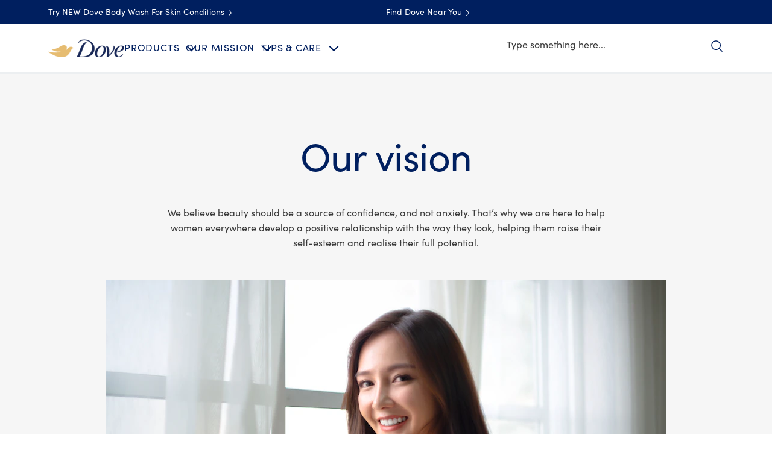

--- FILE ---
content_type: text/css; charset=utf-8
request_url: https://www.dove.com/static/a0bc7350df827c44f717aaa002edf2714a43bb03ff3350c92edc8bafa3d6fb70/css/tabs--dove-ph-en.css
body_size: 1487
content:
/* Version=5.0.0,Timestamp=2026-01-22T05:56:46.665Z */

.tabs .cmp-tabs__tablist{border-bottom:1px solid #fff;display:flex;flex-wrap:wrap;font-family:Source Sans Pro,sans-serif;list-style:none;padding:0}.tabs .cmp-tabs__tab{border:.2rem solid transparent;box-sizing:border-box;color:#35414b;cursor:pointer;font-family:Source Sans Pro,sans-serif;font-size:1.6rem;line-height:1.5;margin-bottom:-0.1rem;padding:.8rem 1.6rem}.tabs .cmp-tabs__tab:hover{color:#000}.tabs .cmp-tabs__tab:focus{border:.2rem solid transparent;border-radius:.4rem;color:#000;width:-moz-fit-content;width:fit-content}.tabs .cmp-tabs__tab--active{border-bottom:.2rem solid #35414b;color:#000}.tabs .cmp-tabs__tab--active:focus{border:.2rem solid transparent;border-bottom-color:#35414b}.tabs .cmp-tabs__tabpanel{display:none}.tabs .cmp-tabs__tabpanel--active{display:block}.tabs.tabs--vertical{border-left:1px solid #fff}.tabs.tabs--vertical .cmp-tabs__tablist{margin:0}@media only screen and (min-width:768px){.tabs.tabs--vertical .cmp-tabs__tablist{display:inline}}.tabs.tabs--vertical .cmp-tabs__tablist .cmp-tabs__tab{border:.2rem solid transparent;box-sizing:border-box;color:#35414b;cursor:pointer;font-family:Source Sans Pro,sans-serif;font-size:1.6rem;line-height:1.5;margin-left:-0.1rem;padding:.8rem 1.6rem}.tabs.tabs--vertical .cmp-tabs__tablist .cmp-tabs__tab:hover{color:#000}.tabs.tabs--vertical .cmp-tabs__tablist .cmp-tabs__tab:focus{border:.2rem solid transparent;border-radius:.4rem;color:#000;width:-moz-fit-content;width:fit-content}.tabs.tabs--vertical .cmp-tabs__tablist .cmp-tabs__tab--active{border-bottom:.2rem solid #35414b;color:#000}.tabs.tabs--vertical .cmp-tabs__tablist .cmp-tabs__tab--active:focus{border:.2rem solid transparent;border-bottom-color:#35414b}@media only screen and (min-width:768px){.tabs.tabs--vertical .cmp-tabs__tablist .cmp-tabs__tab--active,.tabs.tabs--vertical .cmp-tabs__tablist .cmp-tabs__tab--active:focus{border-bottom:.2rem solid transparent;border-left:.2rem solid #35414b}}.tabs.tabs-collections{overflow:hidden}.tabs.tabs-collections .cmp-tabs{background-color:var(--color-light-gray)}.tabs.tabs-collections .cmp-tabs__tabpanel{background:var(--color-white)}.tabs.tabs-collections .cmp-tabs__tabpanel>.quiz-container>.cmp-container>.aem-Grid{flex-wrap:wrap}@media screen and (max-width:767px){.tabs.tabs-collections .cmp-tabs__tabpanel>.quiz-container>.cmp-container>.aem-Grid{align-items:center;flex-direction:column}}.tabs.tabs-collections .cmp-tabs__tabpanel .quiz-container.mt-3 .aem-Grid{row-gap:32px}@media screen and (max-width:767px){.tabs.tabs-collections .cmp-tabs__tabpanel .quiz-container.mt-3 .aem-Grid{flex-direction:column}}.tabs.tabs-collections .cmp-tabs__tabpanel .quiz-container.mt-3 .aem-Grid:after{display:none}.tabs.tabs-collections .cmp-tabs__tabpanel .quiz-container.mt-3 .text{padding:0 10px}@media screen and (min-width:768px){.tabs.tabs-collections .cmp-tabs__tabpanel .teaser{width:50%}}.tabs.tabs-collections .cmp-tabs__tabpanel .teaser .cmp-teaser__content{left:inherit;position:inherit;transform:none}@media screen and (min-width:768px){.tabs.tabs-collections .cmp-tabs__tabpanel .editorialized-conversation{width:50%}}.tabs.tabs-collections .cmp-tabs__tablist{justify-content:center;margin:0;padding-top:20px}.tabs.tabs-collections .cmp-tabs__tab{height:51px}@media screen and (max-width:767px){.tabs.tabs-collections .cmp-tabs__tab{margin:0 20px;width:100%}}.tabs.tabs-collections .cmp-tabs__tab.cmp-tabs__tab--active{border-bottom:unset}.tabs.tabs-collections .cmp-tabs__tabtitle{font-size:1.6rem;text-align:center}.tabs.tabs-collections .cmp-tabs__tabtitle .cmp-tabs__tab--active{border-bottom:.2rem solid #001f5f}.tabs.tabs-collections .cmp-tabs__tabtitle button{background:none;border:0;color:#001f5f;font-size:1.6rem;text-transform:uppercase}.tabs.tabs-collections .cmp-tabs .pagelist-type-d .cmp-list{height:745px}@media screen and (max-width:767px){.tabs.tabs-collections .cmp-tabs .pagelist-type-d .cmp-list{counter-reset:items;display:flex;flex-flow:column wrap}.tabs.tabs-collections .cmp-tabs .pagelist-type-d .cmp-list .cmp-list__item:nth-child(odd){order:1}.tabs.tabs-collections .cmp-tabs .pagelist-type-d .cmp-list .cmp-list__item:nth-child(2n){order:2}}@media screen and (min-width:390px){.tabs.tabs-collections .cmp-tabs .pagelist-type-d .cmp-list{height:912px}}@media screen and (min-width:522px){.tabs.tabs-collections .cmp-tabs .pagelist-type-d .cmp-list{height:1282px}}@media screen and (min-width:768px){.tabs.tabs-collections .cmp-tabs .pagelist-type-d .cmp-list{height:auto}}.tabs.tabs-collections .cmp-tabs .pagelist-type-d .cmp-list__item{display:flex;flex-direction:column}@media screen and (max-width:767px){.tabs.tabs-collections .cmp-tabs .pagelist-type-d .cmp-list__item{max-width:49%}}.tabs.tabs-collections .cmp-tabs .pagelist-type-d .cmp-list__item .cmp-teaser__pretitle{align-items:center;background-color:#fff;background-image:url("data:image/svg+xml;charset=utf-8,%3Csvg width='90' height='90' fill='none' xmlns='http://www.w3.org/2000/svg'%3E%3Ccircle cx='45' cy='45' r='43.5' stroke='url(%23a)' stroke-width='3'/%3E%3Cdefs%3E%3ClinearGradient id='a' x1='0' y1='45' x2='90' y2='45' gradientUnits='userSpaceOnUse'%3E%3Cstop stop-color='%23C5B1D6'/%3E%3Cstop offset='.08' stop-color='%23fff'/%3E%3Cstop offset='.195' stop-color='%23CADFC3'/%3E%3Cstop offset='.4' stop-color='%239CDCFE'/%3E%3Cstop offset='.5' stop-color='%23fff'/%3E%3Cstop offset='.6' stop-color='%23FEE7B8'/%3E%3Cstop offset='.8' stop-color='%23C5B1D6'/%3E%3Cstop offset='1' stop-color='%23CDE6F3'/%3E%3C/linearGradient%3E%3C/defs%3E%3C/svg%3E");border:0;border-radius:100%;color:#001f5f;display:flex;font-size:5.2rem;font-weight:600;height:90px;justify-content:center;left:0;margin:-56px auto;position:absolute;right:0;width:90px}.tabs.tabs-collections .cmp-tabs .pagelist-type-d .cmp-list__item .cmp-teaser__image{padding-bottom:154%;position:relative}.tabs.tabs-collections .cmp-tabs .pagelist-type-d .cmp-list__item .cmp-teaser__image .cmp-image{height:100%;position:absolute;width:100%}.tabs.tabs-collections .cmp-tabs .pagelist-type-d .cmp-list__item .cmp-teaser__image .cmp-image img{height:100%;left:0;-o-object-fit:cover;object-fit:cover;position:absolute;right:0;width:100%}.tabs.tabs-collections .cmp-tabs .pagelist-type-d .cmp-list__item .cmp-teaser__description{padding-top:40px}.tabs.tabs-collections .cmp-tabs .pagelist-type-d .cmp-list__item .cmp-teaser__description p{line-height:1.6;margin:0}@media screen and (max-width:767px){.tabs.tabs-collections .cmp-tabs .pagelist-type-d .cmp-list__item .cmp-teaser__description p{font-size:1.4rem}}.tabs.tabs-collections .cmp-tabs .pagelist-type-d .cmp-list__item:nth-child(2n) .cmp-teaser{display:flex;flex-direction:column-reverse}@font-face{font-display:swap;font-family:EASTMDE;font-style:normal;font-weight:400;src:local("EASTMDE"),url(../assets/dove/fonts/EASTMDE-Regular.otf) format("opentype"),url(../assets/dove/fonts/EASTMDE-Regular.woff2) format("woff2")}@font-face{font-display:swap;font-family:EASTMDE;font-style:normal;font-weight:700;src:local("EASTMDE"),url(../assets/dove/fonts/EASTMDE-Bold.woff2) format("woff2")}@font-face{font-display:swap;font-family:Dove Self Esteem Smooth;font-style:normal;font-weight:400;src:local("Dove Self Esteem Smooth"),url(../assets/dove/fonts/Dove-Self-Esteem-Smooth.woff2) format("woff2"),url(../assets/dove/fonts/Dove-Self-Esteem-Smooth.otf) format("opentype")}@font-face{font-display:swap;font-family:Dove Self Esteem Textured;font-style:normal;font-weight:400;src:local("Dove Self Esteem Textured"),url(../assets/dove/fonts/Dove-Self-Esteem-Textured.woff2) format("woff2"),url(../assets/dove/fonts/Dove-Self-Esteem-Textured.otf) format("opentype")}.tabs.tabs-type-a{margin:0 auto;max-width:1120px;overflow:hidden;padding:0}.tabs.tabs-type-a .cmp-tabs{text-align:center}.tabs.tabs-type-a .cmp-tabs__tablist{border-bottom:1px solid var(--brand-color-blue);display:inline-flex;gap:24px;justify-content:center;margin-bottom:32px}.tabs.tabs-type-a .cmp-tabs__tab{border:0;border-bottom:unset;margin:0;padding:0}.tabs.tabs-type-a .cmp-tabs__tab:focus{border:0;border-bottom:2px solid var(--brand-bg-transparent);border-radius:0}.tabs.tabs-type-a .cmp-tabs__tab--active,.tabs.tabs-type-a .cmp-tabs__tab--active:focus{border-color:var(--brand-color-blue)}.tabs.tabs-type-a .cmp-tabs__tabtitle{color:var(--heading-color);font-family:var(--primary-brand-font);font-size:1.8rem;font-style:normal;font-weight:var(--heading-font-weight);line-height:1.2;margin-bottom:0}@media only screen and (min-width:1024px){.tabs.tabs-type-a .cmp-tabs__tabtitle{font-size:2rem}}.tabs.tabs-type-a .cmp-tabs__tabtitle button{background:none;border:0;color:inherit;font:inherit;padding:15px;text-decoration:inherit}.tabs.tabs-type-a button.cmp-tabs__tab--active{border-bottom:2px solid var(--brand-color-blue)!important}.theme-babydove .tabs.tabs-type-a .cmp-tabs__tabtitle{color:var(--brand-color-blue);font-family:var(--primary-brand-font);font-size:1.8rem;font-style:normal;font-weight:350;letter-spacing:0;line-height:120%}@media only screen and (min-width:1024px){.theme-babydove .tabs.tabs-type-a .cmp-tabs__tabtitle{font-size:2rem}.theme-babydove .tabs.tabs-type-a .cmp-tabs__tablist{margin-bottom:32px}}.tabs.horizontal-mobile .cmp-tabs .cmp-tabs__tabpanel{height:auto}@media only screen and (max-width:500px){.tabs.horizontal-mobile .cmp-tabs .cmp-tabs__tablist .cmp-tabs__tab{margin:0;width:unset}}

--- FILE ---
content_type: text/css; charset=utf-8
request_url: https://www.dove.com/static/a0bc7350df827c44f717aaa002edf2714a43bb03ff3350c92edc8bafa3d6fb70/css/pagelist--dove-ph-en.css
body_size: 35267
content:
/* Version=5.0.0,Timestamp=2026-01-22T05:56:46.665Z */

@charset "utf-8";.pagelist-article-carousel{background:url(../assets/dove/backgrounds/container-bg-34495614-jpg.jpg) no-repeat 50%;background-size:cover;height:460px;margin-bottom:10px;padding:0;width:100%}@media only screen and (min-width:768px){.pagelist-article-carousel{height:510px}}@media only screen and (min-width:1024px){.pagelist-article-carousel{background-size:contain;height:560px;margin-bottom:40px}}@media only screen and (min-width:768px)and (max-width:1023px){.pagelist-article-carousel .pagelist-wrapper{margin:0 auto;width:420px}}.pagelist-article-carousel .cmp-list{list-style:none;margin:0;padding:0}@media only screen and (min-width:1024px){.pagelist-article-carousel .cmp-list{display:table;margin:102px auto 0;padding:0 20px}}.pagelist-article-carousel .cmp-list__item{display:block;float:left;padding:50px 5px;text-align:center;transition:2s ease;width:100%}@media only screen and (min-width:768px){.pagelist-article-carousel .cmp-list__item{padding-left:10px;padding-right:10px}}@media only screen and (min-width:1024px){.pagelist-article-carousel .cmp-list__item{margin:10px;padding:0;transform:scale(0.478);width:200px}.pagelist-article-carousel .cmp-list__item:nth-child(2){margin-top:120px}.pagelist-article-carousel .cmp-list__item:nth-child(4){margin-top:-100px}.pagelist-article-carousel .cmp-list__item.animated-image{position:relative;transform:scale(1);z-index:1}.pagelist-article-carousel .cmp-list__item.animated-image:first-child{transform:translateX(70px) translateY(-100px) scale(1)}.pagelist-article-carousel .cmp-list__item.animated-image:nth-child(2){transform:translateY(-120px) scale(1)}.pagelist-article-carousel .cmp-list__item.animated-image:nth-child(4){transform:translateY(100px) scale(1)}.pagelist-article-carousel .cmp-list__item.animated-image:nth-child(5){transform:translateX(-90px) translateY(90px) scale(1)}.pagelist-article-carousel .cmp-list__item.o-prev{transform:translateX(-100px) scale(0.478)}.pagelist-article-carousel .cmp-list__item.o-next{transform:translateX(100px) scale(0.478)}}.pagelist-article-carousel .cmp-teaser{position:relative}@media only screen and (min-width:1024px){.pagelist-article-carousel .cmp-teaser{transform:scale(2)}}.pagelist-article-carousel .cmp-teaser-link-back{display:none}.pagelist-article-carousel .cmp-teaser__pretitle{bottom:45px;color:#fff;font-size:2.5rem;font-weight:200;line-height:2.7rem;margin:0 auto 5px;position:absolute;text-align:center;width:100%}@media only screen and (min-width:768px){.pagelist-article-carousel .cmp-teaser__pretitle{bottom:75px;font-size:4rem;line-height:4rem;max-width:none}}@media only screen and (min-width:1024px){.pagelist-article-carousel .cmp-teaser__pretitle{bottom:45px;font-size:2rem;line-height:1.1}}@media only screen and (min-width:768px)and (max-width:1023px){.pagelist-article-carousel .cmp-teaser__pretitle p{font-size:4rem;line-height:4rem}}.pagelist-article-carousel .cmp-teaser .cmp-flip-image{backface-visibility:hidden;border-radius:50%;box-shadow:0 5px 10px 2.5px rgba(0,0,0,.18);display:block;margin:0;overflow:hidden;position:relative;transform:translateX(0%) rotateY(0deg);transform-origin:center;transform-style:preserve-3d;transition:all 1s ease-in-out;width:100%;z-index:1}.pagelist-article-carousel .cmp-teaser .cmp-flip-image-button{background:url(../assets/dove/icons/plus-icon.svg) 50% no-repeat;background-size:cover;border:0;bottom:0;height:35px;margin-bottom:20px;position:absolute;transform:translateX(-50%);width:35px}@media only screen and (min-width:768px){.pagelist-article-carousel .cmp-teaser .cmp-flip-image-button{height:50px;width:50px}}@media only screen and (min-width:1024px){.pagelist-article-carousel .cmp-teaser .cmp-flip-image-button{height:30px;width:30px}}.pagelist-article-carousel .cmp-teaser .cmp-flip-image-close-button{background:url(../assets/dove/icons/cross-icon.svg) 50% no-repeat;background-size:cover;border:0;bottom:0;height:35px;margin-bottom:20px;position:absolute;transform:rotate(45deg) translate(-50%);width:35px}@media only screen and (min-width:768px){.pagelist-article-carousel .cmp-teaser .cmp-flip-image-close-button{height:50px;width:50px}}@media only screen and (min-width:1024px){.pagelist-article-carousel .cmp-teaser .cmp-flip-image-close-button{height:30px;transform:rotate(45deg) translate(-50%) scale(1.75);width:30px}}.pagelist-article-carousel .cmp-teaser .cmp-flip-content{display:none}.pagelist-article-carousel .cmp-teaser__description{margin:64px auto 0;max-width:275px}@media only screen and (min-width:1024px){.pagelist-article-carousel .cmp-teaser__description{margin-top:100px;max-width:none}}.pagelist-article-carousel .cmp-teaser__action-link{color:#546e98;font-size:1.6rem;letter-spacing:.193333px;line-height:1.9rem;text-decoration:none}.pagelist-article-carousel .cmp-teaser__action-link:hover{text-decoration:underline}.pagelist-article-carousel .cmp-teaser__action-link:before{background:url(../assets/dove/icons/icn-download-small.svg) 50% no-repeat;background-size:cover;border-bottom:1px solid #002663;content:"";display:inline-block;height:11px;margin-right:8px;position:relative;top:2px;width:10px}.pagelist-article-carousel .cmp-teaser .cmp-flip-description{background:#fff;border:1px solid #b78938;border-radius:50%;box-shadow:0 5px 10px 2.5px rgba(0,0,0,.18);height:100%;left:0;margin:0 auto;opacity:0;overflow:hidden;padding:0 40px;position:absolute;text-align:center;top:0;transform:translateX(0%) rotateY(-180deg);transform-origin:center;transition:all 1s ease-in-out;width:100%;z-index:0}@media only screen and (max-width:767px){.pagelist-article-carousel .cmp-teaser .cmp-flip-description{height:calc(100vw - 40px);left:50%;top:50%;transform:translateX(-50%) translateY(-50%) rotateY(-180deg);width:calc(100vw - 40px)}}@media only screen and (min-width:1024px){.pagelist-article-carousel .cmp-teaser .cmp-flip-description{zoom:.5}}.pagelist-article-carousel .cmp-teaser .cmp-flip-description p{font-family:Helvetica,Arial,sans-serif;font-size:1.6rem;letter-spacing:.19px;line-height:2rem}.pagelist-article-carousel .cmp-teaser.fliped .cmp-flip-image{backface-visibility:visible;transform:translateX(0%) rotateY(-180deg)}.pagelist-article-carousel .cmp-teaser.fliped .cmp-flip-description{backface-visibility:visible;opacity:1;transform:translateX(-50%) translateY(-50%) rotateY(0deg);z-index:2}@media only screen and (min-width:768px){.pagelist-article-carousel .cmp-teaser.fliped .cmp-flip-description{transform:translateX(0%) rotateY(0deg)}}.pagelist-article-carousel .c-page-listing-v2-pagination{display:none}@media only screen and (max-width:767px){.pagelist-article-carousel .tns-outer{margin:0 auto;width:306px}}.pagelist-article-carousel .tns-visually-hidden{height:0;text-indent:-999px;width:0}.pagelist-article-carousel .tns-nav button{background-color:#ccc;border:.5px solid transparent;border-radius:100%;height:6px;margin:0 7px;padding:2px;text-indent:-9999px;vertical-align:middle;width:6px}.pagelist-article-carousel .tns-nav button.tns-nav-active{background-color:#e0c586;border:0;height:10px;width:10px}.pagelist-articles .filter-tags-container,.pagelist-articles .pagelist-wrapper{margin:0 auto;max-width:825px}.pagelist-articles .c-page-listing-v2-heading__heading-container{color:#366aa5;font-family:Helvetica,Arial,sans-serif;font-size:2.5rem;font-weight:300;line-height:3.1rem;margin:20px 0 0}@media only screen and (min-width:768px){.pagelist-articles .c-page-listing-v2-heading__heading-container{margin-bottom:10px}.pagelist-articles .cmp-list{-moz-column-count:3;column-count:3;-moz-column-gap:20px;column-gap:20px}.pagelist-articles .cmp-list__item{-moz-column-break-inside:avoid;break-inside:avoid;display:grid;grid-template-rows:1fr auto;margin:0 0 10px}}.pagelist-articles .cmp-list__item .cmp-teaser{grid-column:1;grid-row:1/-1}.component-related-products .cmp-product-comparison{margin:80px auto;max-width:1130px;overflow:auto;padding:0 1.5rem}.component-related-products .pagination-container{display:none!important}.component-related-products .product-compare{overflow-x:auto;width:100%}.component-related-products .comparison-table{border-collapse:collapse;min-width:700px;width:100%}.component-related-products .comparison-table tr:last-child td{border-bottom:.5px solid #d4d4d4}.component-related-products .comparison-table td,.component-related-products .comparison-table th{border-right:.5px solid #d4d4d4;border-top:.5px solid #d4d4d4;font-size:1.4rem;line-height:1.2;min-width:140px;padding:20px}.component-related-products .comparison-table td:first-child,.component-related-products .comparison-table th:first-child{border-left:.5px solid #d4d4d4}.component-related-products .comparison-table th{font-weight:400;letter-spacing:0.1rem}.component-related-products .comparison-table th:first-child{border-left-color:#fff;border-top-color:#fff}.component-related-products .comparison-table td.sticky-col{line-height:1;max-width:280px;min-width:280px}.component-related-products .comparison-table td.sticky-col>a{display:inline-block;line-height:1;vertical-align:middle}.component-related-products .comparison-table td.sticky-col .pdp-compare-image{display:inline-block;line-height:1;padding:5px;width:80px}.component-related-products .comparison-table td.sticky-col .pdp-compare-title{display:inline-block;line-height:1.2;padding:5px;width:150px}.component-related-products .comparison-table .btn-primary{background-color:var(--brand-color-blue);border-radius:0;font-size:1.5rem;text-transform:uppercase}@media only screen and (max-width:767px){.pagelist.cmp-pagelist-homrpage-fr{padding:0 20px}}.pagelist.cmp-pagelist-homrpage-fr .filter-tags-container{display:none}@media only screen and (min-width:768px){.pagelist.cmp-pagelist-homrpage-fr .cmp-teaser{display:table;width:100%}.pagelist.cmp-pagelist-homrpage-fr .cmp-teaser-image_link{display:table-cell;float:none!important;padding:0;width:58.33333%}}.pagelist.cmp-pagelist-homrpage-fr .cmp-teaser__image .cmp-image .cmp-image__image{position:relative;top:50%;transform:translateY(-50%)}@media only screen and (min-width:768px){.pagelist.cmp-pagelist-homrpage-fr .cmp-teaser__image .cmp-image .cmp-image__image{top:0;transform:translateY(-11%)}}.pagelist.cmp-pagelist-homrpage-fr .cmp-teaser__content a,.pagelist.cmp-pagelist-homrpage-fr .cmp-teaser__pretitle a{color:inherit}.pagelist.cmp-pagelist-homrpage-fr .cmp-teaser__title a{line-height:3.6rem}.pagelist.cmp-pagelist-homrpage-fr .cmp-teaser__title a:hover{color:#666;text-decoration:none}.pagelist.cmp-pagelist-homrpage-fr .cmp-teaser__title a{color:inherit}@media only screen and (max-width:767px){.pagelist.cmp-pagelist-homrpage-fr .cmp-teaser__description{max-width:300px}}@media only screen and (min-width:768px){.pagelist.cmp-pagelist-homrpage-fr .cmp-teaser__action-container{margin:40px auto 0}.pagelist.cmp-pagelist-homrpage-fr .cmp-teaser__action-container:before{background:linear-gradient(90deg,#b78938 0,#dabf80 25%,#ffe2ac 50%,#dabf80 75%,#b78938);content:"";display:block;height:1px;left:-53%;position:relative;top:-21px;width:153%;z-index:3}}.pagelist.cmp-pagelist-homrpage-fr .cmp-teaser__action-container a{margin-top:20px}.pagelist.cmp-pagelist-homrpage-fr .list .c-page-listing-v2-pagination{display:none!important}.pagelist-dsep-wave .pagelist-wrapper{padding:0 20px}.pagelist-dsep-wave .cmp-list{list-style:none;margin:0 auto;max-width:1024px;padding:0;width:100%}@media only screen and (min-width:768px){.pagelist-dsep-wave .cmp-list{background:url(../assets/dove/backgrounds/d-s-e-p-wave.svg) 0 0 no-repeat;background-size:contain}}.pagelist-dsep-wave .cmp-list__item{margin:0 auto}@media only screen and (min-width:768px){.pagelist-dsep-wave .cmp-teaser{align-items:center;display:flex;justify-content:center;margin:0 auto 65px;max-width:630px}}@media only screen and (min-width:1024px){.pagelist-dsep-wave .cmp-teaser{max-width:720px}}.pagelist-dsep-wave .cmp-teaser__image{position:relative}@media only screen and (min-width:768px){.pagelist-dsep-wave .cmp-teaser__image{margin-top:9px;padding-right:25px;width:48%}}@media only screen and (min-width:1024px){.pagelist-dsep-wave .cmp-teaser__image{width:44%}}@media only screen and (min-width:768px){.pagelist-dsep-wave .cmp-teaser__image .cmp-image{display:flex;justify-content:flex-start}}.pagelist-dsep-wave .cmp-teaser__image .cmp-image__image{border:1px solid #366aa5;border-radius:50%;padding:5px;width:240px}@media only screen and (min-width:1024px){.pagelist-dsep-wave .cmp-teaser__image .cmp-image__image{padding:7px;width:266px}}.pagelist-dsep-wave .cmp-teaser__content{background:url(../assets/dove/backgrounds/d-s-e-p-wave.svg) 0 20px no-repeat;background-size:contain;padding:20px 0;position:relative}@media only screen and (min-width:768px){.pagelist-dsep-wave .cmp-teaser__content{background:none;width:52%}}@media only screen and (min-width:1024px){.pagelist-dsep-wave .cmp-teaser__content{padding-bottom:0;padding-left:16px;width:56%}}.pagelist-dsep-wave .cmp-teaser__description{margin:7px 0 22px}.pagelist-dsep-wave .cmp-teaser__time{color:#666;display:block;font-size:1.2rem;line-height:2.5rem;margin-bottom:24px}.pagelist-dsep-wave .cmp-teaser__time span:first-child{background:transparent url(../assets/dove/icons/clock.svg) 50% no-repeat;background-size:cover;display:inline-block;height:25px;margin-right:5px;text-indent:-9999px;vertical-align:top;width:25px}@media only screen and (min-width:768px){.pagelist-dsep-wave-right .cmp-list{background:none;position:relative}.pagelist-dsep-wave-right .cmp-list:after{background:url(../assets/dove/backgrounds/d-s-e-p-wave.svg) 0 0 no-repeat;background-size:contain;content:"";height:100%;left:0;position:absolute;top:0;transform:scaleX(-1);width:100%;z-index:-1}.pagelist-dsep-wave-right .cmp-teaser{align-items:center;flex-direction:row-reverse}.pagelist-dsep-wave-right .cmp-teaser__content{padding-left:0}}@media only screen and (min-width:1024px){.pagelist-dsep-wave-right .cmp-teaser__content{padding-right:16px}}@media only screen and (min-width:768px){.pagelist-dsep-wave-right .cmp-teaser__image{padding-right:0}.pagelist-dsep-wave-right .cmp-teaser__image .cmp-image{justify-content:flex-end}}.pagelist-dsep-wave-single .cmp-teaser__image:after{background-color:#fff;border-radius:50%;bottom:-120px;content:"";height:180px;left:50%;position:absolute;transform:translateX(-50%);width:280px}@media only screen and (min-width:768px){.pagelist-dsep-wave-single .cmp-teaser__image:after{display:none}}@media only screen and (max-width:767px){.pagelist-dsep-wave-single .cmp-teaser__image .cmp-image__image{border:0;border-radius:0;height:auto;padding:0;width:100%}}@media only screen and (min-width:768px){.pagelist-dsep-wave-single .cmp-teaser__content{text-align:left}}.pagelist.editorial-listical-type-a .pagelist-wrapper{padding:25px}@media only screen and (min-width:768px){.pagelist.editorial-listical-type-a .pagelist-wrapper{margin:0 auto;max-width:934px}}.pagelist.editorial-listical-type-a .pagelist-wrapper .pagelist-heading{border-bottom:1px solid #e0c586;margin:0 auto 40px;max-width:100%;padding-bottom:35px;width:-moz-fit-content;width:fit-content}.pagelist.editorial-listical-type-a .pagelist-wrapper .pagelist-heading .c-page-listing-v2-heading__heading{color:#002663;font-size:2.8rem;font-weight:300;letter-spacing:.4px;line-height:3.6rem;text-align:center}@media only screen and (min-width:768px){.pagelist.editorial-listical-type-a .pagelist-wrapper .pagelist-heading .c-page-listing-v2-heading__heading{font-size:4rem}}.pagelist.editorial-listical-type-a .cmp-list{list-style-type:none;margin:0;padding:0}.pagelist.editorial-listical-type-a .cmp-list__item .cmp-teaser{align-items:center;display:flex;flex-direction:column-reverse;text-align:left}@media only screen and (min-width:768px){.pagelist.editorial-listical-type-a .cmp-list__item .cmp-teaser{flex-direction:row-reverse;margin-bottom:60px}}@media only screen and (min-width:1024px){.pagelist.editorial-listical-type-a .cmp-list__item .cmp-teaser{margin-bottom:90px}}.pagelist.editorial-listical-type-a .cmp-list__item .cmp-teaser__content{max-width:100%;padding:5px;text-align:left}@media only screen and (min-width:768px){.pagelist.editorial-listical-type-a .cmp-list__item .cmp-teaser__content{margin-right:auto;max-width:339px}}.pagelist.editorial-listical-type-a .cmp-list__item .cmp-teaser__image{width:100%}@media only screen and (min-width:768px){.pagelist.editorial-listical-type-a .cmp-list__item .cmp-teaser__image{max-width:50%}}.pagelist.editorial-listical-type-a .cmp-list__item .cmp-teaser__image .cmp-image{height:240px;margin-bottom:80px}@media only screen and (min-width:768px){.pagelist.editorial-listical-type-a .cmp-list__item .cmp-teaser__image .cmp-image{height:496px;margin-bottom:0}}.pagelist.editorial-listical-type-a .cmp-list__item .cmp-teaser__image .cmp-image__image{aspect-ratio:325/240;height:100%;-o-object-fit:cover;object-fit:cover;width:100%}@media only screen and (min-width:768px){.pagelist.editorial-listical-type-a .cmp-list__item .cmp-teaser__image .cmp-image__image{aspect-ratio:432/496}}.pagelist.editorial-listical-type-a .cmp-list__item .cmp-teaser__pretitle{align-items:center;border:2px solid #e0c586;border-radius:50%;color:#002663;display:flex;font-size:4rem;font-weight:300;height:62px;justify-content:center;line-height:3.6rem;margin-bottom:10px;width:62px}@media only screen and (min-width:768px){.pagelist.editorial-listical-type-a .cmp-list__item .cmp-teaser__pretitle{font-size:2rem;height:42px;line-height:2.4rem;width:42px}}.pagelist.editorial-listical-type-a .cmp-list__item .cmp-teaser__title{color:#002663;display:inline-block;font-size:2.2rem;font-weight:300;letter-spacing:-0.3px;line-height:2.8rem;margin:12px 0}@media only screen and (min-width:768px){.pagelist.editorial-listical-type-a .cmp-list__item .cmp-teaser__title{font-size:3rem;letter-spacing:-0.4px;line-height:3.6rem}}.pagelist.editorial-listical-type-a .cmp-list__item .cmp-teaser__description{margin-bottom:35px}@media only screen and (min-width:768px){.pagelist.editorial-listical-type-a .cmp-list__item .cmp-teaser__description{margin-bottom:0}}.pagelist.editorial-listical-type-a .cmp-list__item .cmp-teaser__description p{color:#333;font-size:1.6rem;font-weight:300;letter-spacing:.3px;line-height:2.3rem;margin:0}.pagelist.editorial-listical-type-a .cmp-list__item .cmp-teaser__description a{color:#002663}.pagelist.editorial-listical-type-a .cmp-list__item .without-image .cmp-teaser__content{max-width:100%}@media only screen and (min-width:768px){.pagelist.editorial-listical-type-a .cmp-list__item:nth-child(2n) .cmp-teaser{flex-direction:row}.pagelist.editorial-listical-type-a .cmp-list__item:nth-child(2n) .cmp-teaser__content{margin-left:auto;margin-right:0}.pagelist.cmp-pagelist-homrpage-fr.circle-variation .cmp-teaser{align-items:center;display:flex;justify-content:center}.pagelist.cmp-pagelist-homrpage-fr.circle-variation .cmp-teaser__image{width:33.33%;z-index:1}.pagelist.cmp-pagelist-homrpage-fr.circle-variation .cmp-teaser__image:after,.pagelist.cmp-pagelist-homrpage-fr.circle-variation .cmp-teaser__image:before{display:none}.pagelist.cmp-pagelist-homrpage-fr.circle-variation .cmp-teaser__image .cmp-image{border-radius:50%;overflow:hidden;position:static}.pagelist.cmp-pagelist-homrpage-fr.circle-variation .cmp-teaser__image .cmp-image__image{transform:none}.pagelist.cmp-pagelist-homrpage-fr.circle-variation .cmp-teaser__content{margin:0}.pagelist.cmp-pagelist-homrpage-fr.circle-variation .cmp-teaser__description:after{left:-21%;width:121%;z-index:3}}.pagelist-type-a .c-page-listing-v2-filter{clear:both;margin-top:40px}.pagelist-type-a .c-page-listing-v2-filter:before{border-top:.5px solid #002663;content:"";display:block;height:0;left:0;position:absolute;width:100%}.pagelist-type-a .c-page-listing-v2-filter .c-filter__wrapper{background:none}.pagelist-type-a .c-page-listing-v2-filter.active .c-filter-showhidebtn .pagelist-hidetext,.pagelist-type-a .c-page-listing-v2-filter.active .c-filter__wrapper,.pagelist-type-a .c-page-listing-v2-filter.active .filter-operations{display:none}.pagelist-type-a .c-page-listing-v2-filter.active div.c-filter__wrapper{height:0}.pagelist-type-a .c-page-listing-v2-filter.active .c-page-listing-v2-filter-cta__count{padding-top:41px}@media only screen and (min-width:768px){.pagelist-type-a .c-page-listing-v2-filter.active .c-page-listing-v2-filter-cta__count{padding-top:100px}}@media only screen and (max-width:767px){.pagelist-type-a .c-page-listing-v2-filter:not(.active){height:100%;left:0;margin:0;overflow-y:auto;position:fixed;top:0;width:100%;z-index:99999}.pagelist-type-a .c-page-listing-v2-filter:not(.active) .c-page-listing-v2-filter-cta__count{float:left;font-size:1.3rem;letter-spacing:.3px;line-height:1.7rem;margin:0 25px;padding:0;position:relative;top:-110px}.pagelist-type-a .c-page-listing-v2-filter:not(.active) .c-filter-showhidebtn a{background:#fff;border:0;display:block;padding:25px;position:static}.pagelist-type-a .c-page-listing-v2-filter:not(.active) .c-filter-showhidebtn .pagelist-hidetext{display:block;font-size:2.2rem;letter-spacing:-0.3px;line-height:2.8rem;text-align:left}.pagelist-type-a .c-page-listing-v2-filter:not(.active) .c-filter-showhidebtn .pagelist-hidetext:after,.pagelist-type-a .c-page-listing-v2-filter:not(.active) .c-filter-showhidebtn .pagelist-hidetext:before{width:20px}.pagelist-type-a .c-page-listing-v2-filter:not(.active) .filter-operations{text-align:center;top:-80px}.pagelist-type-a .c-page-listing-v2-filter:not(.active) .clear-button{position:absolute;right:0;top:-30px}}.pagelist-type-a .c-page-listing-v2-filter .c-filter-showhidebtn{display:block;margin:0;padding:0;text-align:right}.pagelist-type-a .c-page-listing-v2-filter .c-filter-showhidebtn a{background:#fff;border:1px solid #002663;color:#002663;font-size:1.6rem;font-weight:300;height:51px;letter-spacing:.3px;line-height:1.31;min-width:161px;padding:15px;position:absolute;right:25px;text-align:center;top:-50.5px}@media only screen and (min-width:768px){.pagelist-type-a .c-page-listing-v2-filter .c-filter-showhidebtn a{right:0}}.pagelist-type-a .c-page-listing-v2-filter .c-filter-showhidebtn a:hover{text-decoration:none}@media only screen and (min-width:768px){.pagelist-type-a .c-page-listing-v2-filter .c-filter-showhidebtn a:hover{background:#efefef}}.pagelist-type-a .c-page-listing-v2-filter .c-filter-showhidebtn .pagelist-showtext:after{display:none}.pagelist-type-a .c-page-listing-v2-filter .c-filter-showhidebtn .pagelist-hidetext{background:none;border:0;display:inline-block;height:20px;margin:0;padding:0 20px 0 0;position:relative;width:20px;width:auto}.pagelist-type-a .c-page-listing-v2-filter .c-filter-showhidebtn .pagelist-hidetext:after,.pagelist-type-a .c-page-listing-v2-filter .c-filter-showhidebtn .pagelist-hidetext:before{background:currentColor;border-radius:1px;content:"";height:1px;left:0;position:absolute;top:9.5px}.pagelist-type-a .c-page-listing-v2-filter .c-filter-showhidebtn .pagelist-hidetext:before{transform:rotate(45deg)}.pagelist-type-a .c-page-listing-v2-filter .c-filter-showhidebtn .pagelist-hidetext:after{transform:rotate(-45deg)}.pagelist-type-a .c-page-listing-v2-filter .c-filter-showhidebtn .pagelist-hidetext span{display:block}.pagelist-type-a .c-page-listing-v2-filter .c-filter-showhidebtn .pagelist-hidetext:after,.pagelist-type-a .c-page-listing-v2-filter .c-filter-showhidebtn .pagelist-hidetext:before{left:auto;right:0;top:10px;width:20px}@media only screen and (min-width:768px){.pagelist-type-a .c-page-listing-v2-filter .c-filter-showhidebtn .pagelist-hidetext:after,.pagelist-type-a .c-page-listing-v2-filter .c-filter-showhidebtn .pagelist-hidetext:before{width:14px}}.pagelist-type-a .c-page-listing-v2-filter .c-filter-showhidebtn strong{font-weight:inherit}.pagelist-type-a .c-page-listing-v2-filter__block{position:relative}.pagelist-type-a .c-page-listing-v2-filter__block:before{background:#fff;content:"";display:block;height:100%;left:50%;position:absolute;top:0;transform:translateX(-50%);width:100vw;z-index:-1}@media only screen and (min-width:768px){.pagelist-type-a .c-page-listing-v2-filter__block:before{background:#f9f9f9}}.pagelist-type-a .c-page-listing-v2-filter__container{padding:30px 25px 120px}@media only screen and (min-width:768px){.pagelist-type-a .c-page-listing-v2-filter__container{display:grid;gap:0 25px;grid-template-columns:1fr 1fr;padding:30px 0 80px}}.pagelist-type-a .c-page-listing-v2-filter__group{border-bottom:.5px solid #ccc;margin-bottom:25px;padding-bottom:25px;text-align:left}@media only screen and (min-width:768px){.pagelist-type-a .c-page-listing-v2-filter__group{border-bottom:0;margin-bottom:0;padding-bottom:20px}.pagelist-type-a .c-page-listing-v2-filter__group:nth-child(odd){border-right:1px solid #ccc}}.pagelist-type-a .c-page-listing-v2-filter__group .o-text__heading-3{color:#666;display:block;font-size:1.3rem;font-weight:300;letter-spacing:.3px;line-height:1.31;margin-bottom:10px}.pagelist-type-a .c-page-listing-v2-filter__wrapper{display:flex;flex-wrap:wrap;gap:8px}.pagelist-type-a .c-page-listing-v2-filter .apply-filter-button{background:#fff;border:1px solid #e0c586;border-radius:2px;box-shadow:0 6px 0 #e0c586;color:#002663;font-size:1.6rem;height:51px;letter-spacing:.3px;line-height:2.1rem;padding:14px 0;text-align:center;width:133px}.pagelist-type-a .c-page-listing-v2-filter .apply-filter-button:hover{background-color:#e0c586;border-color:#ffe8b3;color:#333;text-decoration:none}.pagelist-type-a .c-page-listing-v2-filter .apply-filter-button:disabled{background:#fff;border-color:#f6eeda;box-shadow:0 6px 0 #f6eeda;color:#b2bed1;cursor:not-allowed}.pagelist-type-a .c-page-listing-v2-filter .apply-filter-button[disabled]{cursor:not-allowed;opacity:.5}.pagelist-type-a .c-page-listing-v2-filter .filter-operations{height:0;padding:0;position:relative;text-align:right;top:-70px}.pagelist-type-a .c-page-listing-v2-filter .filter-operations button.apply-filter-button{min-width:auto;padding-left:20px;padding-right:20px}.pagelist-type-a .c-page-listing-v2-filter .clear-button{background:none;border:0;color:#002663;font-size:1.3rem;font-weight:300;letter-spacing:.3px;line-height:1.31;margin-right:20px;text-decoration:underline}.pagelist-type-a .c-page-listing-v2-filter .clear-button:hover{text-decoration:none}.pagelist-type-a .c-page-listing-v2-filter .o-filter-checkbox{display:inline-block}.pagelist-type-a .c-page-listing-v2-filter .o-filter-checkbox label{background:none;border:1px solid #666;border-radius:27px;color:#666;cursor:pointer;display:block;font-size:1.3rem;font-weight:300;height:20px;height:auto;letter-spacing:.3px;line-height:1.31;margin:0 0 4px;padding:8px 10px;position:relative;width:20px;width:auto}.pagelist-type-a .c-page-listing-v2-filter .o-filter-checkbox label:after,.pagelist-type-a .c-page-listing-v2-filter .o-filter-checkbox label:before{background:currentColor;border-radius:1px;content:"";height:1px;left:0;position:absolute;right:0;top:9.5px}.pagelist-type-a .c-page-listing-v2-filter .o-filter-checkbox label:before{transform:rotate(45deg)}.pagelist-type-a .c-page-listing-v2-filter .o-filter-checkbox label:after{transform:rotate(-45deg)}.pagelist-type-a .c-page-listing-v2-filter .o-filter-checkbox label span{display:block}.pagelist-type-a .c-page-listing-v2-filter .o-filter-checkbox label:after,.pagelist-type-a .c-page-listing-v2-filter .o-filter-checkbox label:before{display:none;left:auto;right:9px;top:16px;width:12px}.pagelist-type-a .c-page-listing-v2-filter .o-filter-checkbox input{opacity:0;position:absolute}.pagelist-type-a .c-page-listing-v2-filter .o-filter-checkbox input:focus-visible+label{outline:auto}.pagelist-type-a .c-page-listing-v2-filter .o-filter-checkbox :checked+label{background:#002663;border-color:#002663;color:#fff;padding-right:28px}.pagelist-type-a .c-page-listing-v2-filter .o-filter-checkbox :checked+label:after,.pagelist-type-a .c-page-listing-v2-filter .o-filter-checkbox :checked+label:before{display:block}.pagelist-type-a .c-page-listing-v2-filter-cta__count{color:#002663;display:block;font-size:2.8rem;font-weight:300;letter-spacing:-0.4px;line-height:3.6rem;padding:54px 0 34px}@media only screen and (min-width:768px){.pagelist-type-a .c-page-listing-v2-filter-cta__count{font-size:3rem;padding-bottom:44px}}.c-page-listing-v2-filter .c-filter-showhidebtn{color:#366aa5;cursor:pointer;font-family:Helvetica,Arial,sans-serif;font-size:1.6rem;font-weight:500;line-height:1.8rem;margin-bottom:10px;padding:30px 0 0}@media only screen and (min-width:768px){.c-page-listing-v2-filter .c-filter-showhidebtn{display:none}}.c-page-listing-v2-filter .c-filter-showhidebtn span:after{background:url(../assets/dove/icons/icon-plus-whitelabel.svg) no-repeat;background-size:cover;content:"";display:inline-block;height:11px;margin-left:5px;vertical-align:middle;width:11px}.c-page-listing-v2-filter .c-filter-showhidebtn span.pagelist-hidetext:after{transform:rotate(45deg)}.c-page-listing-v2-filter.active .c-filter__wrapper{height:0}@media only screen and (min-width:768px){.c-page-listing-v2-filter.active .c-filter__wrapper{height:auto}}.c-page-listing-v2-filter.active .pagelist-showtext{display:block}.c-page-listing-v2-filter.active .pagelist-hidetext{display:none}@media only screen and (min-width:768px){.c-page-listing-v2-filter__wrapper{display:inline-block;margin:0}.c-page-listing-v2-filter__group{display:inline-block;margin-bottom:8px}}.c-page-listing-v2-filter__group span{color:#666;font-family:Helvetica,Arial,sans-serif;font-size:2rem;font-weight:300;line-height:1.56}@media only screen and (min-width:768px){.c-page-listing-v2-filter__group span{font-size:1.6rem}}.c-page-listing-v2-filter-link .pagelist-showtext{display:none}.c-page-listing-v2-filter-link .pagelist-hidetext{display:block}.c-page-listing-v2-filter__container{padding:20px 35px 30px}.c-page-listing-v2-filter .c-filter__wrapper{background:#f0f0f0;overflow:hidden}@media only screen and (max-width:768px){.c-page-listing-v2-filter .c-filter__wrapper{height:auto;transition:height .3s ease-in-out}}@media only screen and (min-width:768px){.c-page-listing-v2-filter .c-filter__wrapper{background:transparent}}.c-page-listing-v2-filter .c-listing-v2-filter__dropdown{-webkit-appearance:none;-moz-appearance:none;appearance:none;background:url(../assets/dove/icons/arrow-drop.svg) no-repeat transparent;background-position:right 3px bottom 1.5px;background-size:22px 18px;border:0;border-bottom:2px solid #366aa5;color:#366aa5;font-size:1rem;font-size:2rem;letter-spacing:.0125rem;line-height:1.25rem;line-height:2.1rem;max-width:100%;padding:0 25px 3px 3px;text-align:left}@media only screen and (min-width:768px){.c-page-listing-v2-filter .c-listing-v2-filter__dropdown{font-size:1.6rem;max-width:220px}}.c-page-listing-v2-filter-cta{color:#757575;font-size:1.6rem}.pagelist.pagelist-flipcard .pagelist-wrapper{margin:0 auto;padding:0 10px}.pagelist.pagelist-flipcard .c-page-listing-v2-heading__heading-container{color:#366aa5;font-family:Helvetica,Arial,sans-serif;font-size:2.5rem;font-weight:300;line-height:3.1rem;margin-bottom:20px;margin-top:20px}@media only screen and (min-width:768px){.pagelist.pagelist-flipcard .c-page-listing-v2-heading__heading-container{margin-bottom:10px}}.pagelist.pagelist-flipcard .cmp-list{list-style:none;margin:20px auto 0;max-width:825px;padding:0 10px;text-align:left}@media only screen and (min-width:768px){.pagelist.pagelist-flipcard .cmp-list{-moz-column-gap:20px;column-gap:20px;-moz-columns:3;column-count:3}.pagelist.pagelist-flipcard .cmp-list__item{-moz-column-break-inside:avoid;break-inside:avoid;margin:0 0 20px;width:100%}}.pagelist.pagelist-flipcard .cmp-flip-image{height:138px;margin:auto auto 5px;overflow:hidden;position:relative;width:175px}.pagelist.pagelist-flipcard .cmp-flip-image:before{border-bottom:1px solid #7ab2dc;bottom:0;content:"";height:6px;left:50%;position:absolute;transform:translateX(-50%);width:142px;z-index:1}.pagelist.pagelist-flipcard .cmp-flip-container{height:auto!important;margin:0 0 20px;position:relative}@media screen and (min-width:769px){.pagelist.pagelist-flipcard .cmp-flip-container.fliped{perspective:800px}}.pagelist.pagelist-flipcard .cmp-flip-container.fliped .cmp-flip-content{transform:translateX(100%) rotateY(-180deg);z-index:0}.pagelist.pagelist-flipcard .cmp-flip-container.fliped .cmp-flip-description,.pagelist.pagelist-flipcard .cmp-flip-content{transform:translateX(0%) rotateY(0deg);z-index:1}.pagelist.pagelist-flipcard .cmp-flip-content{background-color:#fff;border:1px solid #c9e0f1;border-radius:8px;height:100%;margin:0 0 25px;padding:20px 20px 45px;position:relative;transform-origin:left center;transform-style:preserve-3d;transition:.6s;width:100%}.pagelist.pagelist-flipcard .cmp-flip-content:after{background-color:rgba(201,224,241,.4);border-radius:0 0 8px 8px;bottom:-6px;content:" ";height:6px;left:3px;position:absolute;right:4px}.pagelist.pagelist-flipcard .cmp-flip-description{background:#c9e0f1;border:1px solid #c9e0f1;border-radius:8px;height:100%;margin:0 0 25px;padding:0 20px 45px;position:absolute;top:0;transform:translateX(100%) rotateY(-180deg);transform-origin:left center;transform-style:preserve-3d;transition:.6s;width:100%;z-index:0}.pagelist.pagelist-flipcard .cmp-teaser__image{backface-visibility:visible;border-radius:50%;box-shadow:0 0 0 1px #7ab2dc;height:173px;margin:1px;overflow:hidden;position:relative;transform-style:preserve-3d;width:173px}.pagelist.pagelist-flipcard .cmp-teaser__image .cmp-image{border:2px solid #fff;border-radius:50%;height:175px;overflow:hidden;position:relative;transform:translateX(-4px) translateY(3px);width:175px}.pagelist.pagelist-flipcard .cmp-teaser__image .cmp-image__image{aspect-ratio:1/1;height:100%;left:50%;position:absolute;transform:translate(-50%,-5%);width:auto}.pagelist.pagelist-flipcard .cmp-teaser__image .cmp-image-content{display:none}.pagelist.pagelist-flipcard .cmp-teaser__title{color:#666;display:block;font-size:2rem;font-weight:300;letter-spacing:.2px;line-height:2.2rem;margin:5px 0 10px;max-height:154px}.pagelist.pagelist-flipcard .cmp-teaser__title a{color:inherit}.pagelist.pagelist-flipcard .cmp-teaser__description{box-orient:vertical;-webkit-line-clamp:4;color:#666;display:block;display:box;font-size:1.6rem;line-height:2.6rem;margin:0 auto 20px;max-height:135px;max-width:100%;overflow:hidden;padding:20px 0;text-overflow:ellipsis}@media only screen and (min-width:768px){.pagelist.pagelist-flipcard .cmp-teaser__description{-webkit-line-clamp:5;max-height:164px}}.pagelist.pagelist-flipcard .cmp-teaser__description p{-webkit-line-clamp:5;-webkit-box-orient:vertical;display:-webkit-box;font-size:1.4rem;line-height:2rem}.pagelist.pagelist-flipcard .cmp-teaser__pretitle{color:#666;font-size:1.4rem;font-weight:300;line-height:1.8rem;padding-bottom:20px}.pagelist.pagelist-flipcard .cmp-teaser-link-front{border:1px solid #c9e0f1;border-radius:50%;display:block;float:left;position:relative}.pagelist.pagelist-flipcard .cmp-teaser-link-back,.pagelist.pagelist-flipcard .cmp-teaser-link-front{background:url(../assets/dove/icons/plus-2.svg) 50% no-repeat;background-size:10px 10px;height:25px;text-indent:-9999px;width:25px}.pagelist.pagelist-flipcard .cmp-teaser-link-back{background-color:#fffffe;border:1px solid rgba(122,177,220,.4);border-radius:50%;display:inline-block;transform:rotate(45deg);vertical-align:top}.pagelist.pagelist-flipcard .cmp-teaser__action-container,.pagelist.pagelist-flipcard .cmp-teaser__date-content{float:right}.pagelist.pagelist-flipcard .cmp-teaser__action-container .cmp-teaser__action-link{color:#333;font-family:Helvetica,Arial,sans-serif;font-weight:500;line-height:1.125rem;padding-right:12px;position:relative;text-decoration:none;top:-4px;vertical-align:middle}.pagelist.pagelist-flipcard .cmp-teaser__action-container .cmp-teaser__action-link:hover{color:#366aa5}.pagelist.pagelist-flipcard .cmp-teaser__action-container .cmp-teaser__action-link:after{background-image:url(../assets/dove/icons/icon-arrow-grey.svg);background-position:50%;background-repeat:no-repeat;background-size:contain;bottom:0;content:"";display:inline-block;height:10px;margin:auto;position:absolute;right:2px;top:2px;width:10px}.pagelist.pagelist-flipcard .cmp-teaser__time{color:#666;display:inline-block;font-size:1.2rem;letter-spacing:.2px;line-height:1.9;margin-right:4px;text-decoration:none;vertical-align:top}.pagelist.pagelist-flipcard .cmp-teaser__time:before{background:url(../assets/dove/icons/clock.svg) 50% no-repeat;background-size:25px;content:"";display:inline-block;height:26px;vertical-align:middle;width:32px}.pagelist.pagelist-flipcard .cmp-teaser__time span{display:inline-block;text-indent:-9999px}.pagelist.pagelist-flipcard .cmp-teaser-bottom-container{bottom:0;left:0;margin-bottom:15px;padding:0 20px;position:absolute;width:100%}.pagelist.pagelist-flipcard .cmp-teaser-bottom-container:after{clear:both;content:"";display:block;height:0;width:100%}.pagelist.pagelist-flipcard .preloader:before{background-image:url(../assets/dove/icons/dsep-dt-birds.svg)}.pagelist .pagelist-tags{list-style:none;padding:0}.pagelist .pagelist-tags li{color:#366aa5;font-family:Helvetica,Arial,sans-serif;font-size:1.4rem;font-weight:300;line-height:1.8rem;margin-bottom:5px;text-align:left}.pagelist .pagelist-tags li a{color:#366aa5;text-decoration:none}.pagelist-multiple-related-articles-vertical .cmp-teaser__link{text-decoration:none}.pagelist-multiple-related-articles-vertical .cmp-teaser__title{word-break:break-word}.pagelist-multiple-related-articles-vertical .cmp-teaser__title a{color:inherit}@media only screen and (min-width:768px){.pagelist-multiple-related-articles-vertical .cmp-teaser__title a{font-size:3rem}}.no-cta .list__show-more{display:none!important}.pagelist-ordered-steps .filter-tags-container{display:none}@media only screen and (min-width:768px){.pagelist-ordered-steps .cmp-teaser{position:relative}}.pagelist-ordered-steps .cmp-teaser__date-content{display:none}.pagelist-ordered-steps.pagelist-ordered-steps-with-image .cmp-list{margin:0 auto}.pagelist-ordered-steps.pagelist-ordered-steps-with-image .cmp-list__item{margin-bottom:40px;padding-left:0;position:relative}@media only screen and (min-width:768px){.pagelist-ordered-steps.pagelist-ordered-steps-with-image .cmp-list__item .cmp-teaser__content{margin-left:calc(100% - 300px)}}@media only screen and (min-width:1024px){.pagelist-ordered-steps.pagelist-ordered-steps-with-image .cmp-list__item .cmp-teaser__content{margin-left:calc(100% - 280px)}}.pagelist-ordered-steps.pagelist-ordered-steps-with-image .cmp-list__item .cmp-teaser__image{border-radius:50%;height:290px;margin:0 auto;overflow:hidden;width:290px}@media only screen and (min-width:768px){.pagelist-ordered-steps.pagelist-ordered-steps-with-image .cmp-list__item .cmp-teaser__image{position:absolute}}@media only screen and (min-width:1024px){.pagelist-ordered-steps.pagelist-ordered-steps-with-image .cmp-list__item .cmp-teaser__image{transform:translateX(-20%)}}.pagelist-ordered-steps.pagelist-ordered-steps-with-image .cmp-list__item .cmp-teaser__pretitle{font-family:Helvetica,Arial,sans-serif;font-size:3.5rem;height:70px;position:absolute;right:15px;top:-12px;width:70px;z-index:11}@media only screen and (min-width:768px){.pagelist-ordered-steps.pagelist-ordered-steps-with-image .cmp-list__item .cmp-teaser__pretitle{left:calc(315px - 15%);right:auto}}@media only screen and (min-width:1024px){.pagelist-ordered-steps.pagelist-ordered-steps-with-image .cmp-list__item .cmp-teaser__pretitle{left:calc(230px - 15%)}}.pagelist-ordered-steps.pagelist-ordered-steps-with-image .cmp-list__item .cmp-teaser__pretitle p{font-size:3.5rem}.pagelist-ordered-steps.pagelist-ordered-steps-with-image .cmp-list__item .cmp-teaser__title{margin-top:0}.pagelist-ordered-steps.pagelist-ordered-steps-with-image .cmp-list__item:nth-child(2n) .cmp-teaser__pretitle{left:15px;right:auto}@media only screen and (min-width:768px){.pagelist-ordered-steps.pagelist-ordered-steps-with-image .cmp-list__item:nth-child(2n) .cmp-teaser__pretitle{left:auto;right:220px}}.pagelist-ordered-steps.pagelist-ordered-steps-with-image .cmp-list__item:nth-child(2n) .cmp-teaser__image{left:auto;right:0}@media only screen and (min-width:1024px){.pagelist-ordered-steps.pagelist-ordered-steps-with-image .cmp-list__item:nth-child(2n) .cmp-teaser__image{transform:none}}@media only screen and (min-width:768px){.pagelist-ordered-steps.pagelist-ordered-steps-with-image .cmp-list__item:nth-child(2n) .cmp-teaser__content{margin-right:calc(100% - 300px)}}@media only screen and (min-width:1024px){.pagelist-ordered-steps.pagelist-ordered-steps-with-image .cmp-list__item:nth-child(2n) .cmp-teaser__content{margin-left:-10%;margin-right:calc(100% - 220px)}}@media only screen and (min-width:768px){.pagelist-ordered-steps.pagelist-ordered-steps-with-image.no-number .cmp-teaser__pretitle{display:none}.pagelist-ordered-steps.pagelist-ordered-steps-with-image.no-number .cmp-teaser__title{margin-bottom:6px;padding-top:70px;text-align:center!important}}.pagelist-ordered-steps.pagelist-ordered-steps-with-image.no-number .cmp-teaser__title a{color:inherit}@media only screen and (min-width:768px){.pagelist-ordered-steps.pagelist-ordered-steps-with-image.no-number .cmp-teaser__description{padding:0 0 30px;text-align:center!important}.pagelist-ordered-steps.left-align .cmp-list__item:nth-child(2n) .cmp-teaser__content{margin-left:calc(100% - 280px);margin-right:unset}.pagelist-ordered-steps.left-align .cmp-list__item:nth-child(2n) .cmp-teaser__pretitle{left:calc(315px - 15%);right:unset}}@media only screen and (min-width:1024px){.pagelist-ordered-steps.left-align .cmp-list__item:nth-child(2n) .cmp-teaser__pretitle{left:calc(230px - 15%)}}.pagelist-ordered-steps.left-align .cmp-list__item:nth-child(2n) .cmp-teaser__image{left:unset;right:unset}@media only screen and (min-width:1024px){.pagelist-ordered-steps.left-align .cmp-list__item:nth-child(2n) .cmp-teaser__image{transform:translateX(-20%)}}@media only screen and (min-width:768px){.pagelist-ordered-steps.left-align .cmp-list__item:nth-child(2n) .cmp-teaser__description,.pagelist-ordered-steps.left-align .cmp-list__item:nth-child(2n) .cmp-teaser__title{text-align:left}}.pagelist-ordered-steps.pagelist-ordered-steps-type-b .cmp-list{margin:auto}.pagelist-ordered-steps.pagelist-ordered-steps-type-b .cmp-list__item{max-width:760px;padding-left:0;width:100%}@media only screen and (min-width:768px)and (max-width:1023px){.pagelist-ordered-steps.pagelist-ordered-steps-type-b .cmp-list__item{max-width:888px}}@media only screen and (min-width:1024px){.pagelist-ordered-steps.pagelist-ordered-steps-type-b .cmp-list__item{max-width:1150px}.pagelist-ordered-steps.pagelist-ordered-steps-type-b .cmp-list__item:nth-child(2n) .cmp-teaser__content{margin-right:30%}}.pagelist-ordered-steps.pagelist-ordered-steps-type-b .cmp-teaser__pretitle{height:200px;width:200px}@media only screen and (min-width:1024px){.pagelist-ordered-steps.pagelist-ordered-steps-type-b .cmp-teaser__content{margin-left:30%}}.pagelist-ordered-steps.pagelist-ordered-steps-type-b .cmp-teaser__title{margin-top:0;padding-top:50px}.pagelist-bottom-gold{position:relative}.pagelist-bottom-gold .cmp-pagelistv2:after{background:linear-gradient(90deg,#bc8e35 4.75%,#dfc485 31.82%,#ffe7b2 53.88%,#dfc485 79.94%,#bc8e35 105%);bottom:-20px;content:"";height:10px;left:0;position:absolute;width:100%}@media(min-width:768px){.pagelist-bottom-gold .cmp-pagelistv2:after{bottom:0}}.pagelist-bottom-gold .cmp-pagelistv2 .pagelist-wrapper{margin:20px;max-width:900px}@media(min-width:768px){.pagelist-bottom-gold .cmp-pagelistv2 .pagelist-wrapper{margin:0 auto}}.pagelist-bottom-gold .cmp-pagelistv2 .pagelist-wrapper .cmp-list{list-style:none;margin:0;max-width:900px;padding:0}@media(min-width:768px){.pagelist-bottom-gold .cmp-pagelistv2 .pagelist-wrapper .cmp-list{display:flex}}.pagelist-bottom-gold .cmp-pagelistv2 .pagelist-wrapper .cmp-list .cmp-list__item{margin-bottom:20px;margin-top:20px}@media(min-width:768px){.pagelist-bottom-gold .cmp-pagelistv2 .pagelist-wrapper .cmp-list .cmp-list__item{padding:10px 5px 35px;width:33.33%}}.pagelist-bottom-gold .cmp-pagelistv2 .pagelist-wrapper .cmp-list .cmp-list__item .cmp-teaser{display:flex;justify-content:center}@media(min-width:768px){.pagelist-bottom-gold .cmp-pagelistv2 .pagelist-wrapper .cmp-list .cmp-list__item .cmp-teaser{display:block}}.pagelist-bottom-gold .cmp-pagelistv2 .pagelist-wrapper .cmp-list .cmp-list__item .cmp-teaser .cmp-teaser__image{display:inline-block;position:relative}@media(max-width:345px){.pagelist-bottom-gold .cmp-pagelistv2 .pagelist-wrapper .cmp-list .cmp-list__item .cmp-teaser .cmp-teaser__image{max-height:60px;max-width:60px}}@media(min-width:345px){.pagelist-bottom-gold .cmp-pagelistv2 .pagelist-wrapper .cmp-list .cmp-list__item .cmp-teaser .cmp-teaser__image{margin-bottom:30px;margin-right:30px}}.pagelist-bottom-gold .cmp-pagelistv2 .pagelist-wrapper .cmp-list .cmp-list__item .cmp-teaser .cmp-teaser__image:before{background:linear-gradient(90deg,#bc8e35 4.75%,#dfc485 31.82%,#ffe7b2 53.88%,#dfc485 79.94%,#bc8e35 105%);border-radius:50%;content:"";height:calc(100% + 4px);left:-2px;position:absolute;top:-2px;width:calc(100% + 4px);z-index:0}@media(min-width:425px){.pagelist-bottom-gold .cmp-pagelistv2 .pagelist-wrapper .cmp-list .cmp-list__item .cmp-teaser .cmp-teaser__image:before{height:calc(100% + 9px);left:-5px;top:-5px;width:calc(100% + 9px)}}.pagelist-bottom-gold .cmp-pagelistv2 .pagelist-wrapper .cmp-list .cmp-list__item .cmp-teaser .cmp-teaser__image .cmp-image__image{border-radius:50%;display:block;height:100%;max-width:60px;-o-object-fit:cover;object-fit:cover;position:relative;width:100%;z-index:1}@media(min-width:375px)and (max-width:767px){.pagelist-bottom-gold .cmp-pagelistv2 .pagelist-wrapper .cmp-list .cmp-list__item .cmp-teaser .cmp-teaser__image .cmp-image__image{max-width:90px}}@media(min-width:768px){.pagelist-bottom-gold .cmp-pagelistv2 .pagelist-wrapper .cmp-list .cmp-list__item .cmp-teaser .cmp-teaser__image .cmp-image__image{max-width:150px}}.pagelist-bottom-gold .cmp-pagelistv2 .pagelist-wrapper .cmp-list .cmp-list__item .cmp-teaser .cmp-teaser__content{max-width:215px;width:100%}@media(min-width:768px){.pagelist-bottom-gold .cmp-pagelistv2 .pagelist-wrapper .cmp-list .cmp-list__item .cmp-teaser .cmp-teaser__content{max-width:260px}}.pagelist-bottom-gold .cmp-pagelistv2 .pagelist-wrapper .cmp-list .cmp-list__item .cmp-teaser .cmp-teaser__content .cmp-teaser__pretitle h2{color:#001f5f;font-family:SofiaProRegular;font-size:2rem;font-weight:400;letter-spacing:.2px;line-height:normal;text-align:center}@media(min-width:768px){.pagelist-bottom-gold .cmp-pagelistv2 .pagelist-wrapper .cmp-list .cmp-list__item .cmp-teaser .cmp-teaser__content .cmp-teaser__pretitle h2{font-size:3.2rem}}.pagelist-bottom-gold .cmp-pagelistv2 .pagelist-wrapper .cmp-list .cmp-list__item .cmp-teaser .cmp-teaser__content .cmp-teaser__pretitle p{font-size:1.6rem;line-height:2.8rem;margin-block:.75rem}@media(min-width:768px){.pagelist-bottom-gold .cmp-pagelistv2 .pagelist-wrapper .cmp-list .cmp-list__item .cmp-teaser .cmp-teaser__content .cmp-teaser__pretitle p{font-size:1.6rem}}.pagelist-promo-container{margin:50vw 0 50px}@media only screen and (min-width:768px){.pagelist-promo-container{margin-top:50px}}.pagelist-promo-container .cmp-container{padding:0 20px}@media only screen and (min-width:768px){.pagelist-promo-container .cmp-container{min-height:450px;padding:0}}.pagelist-promo-product-container .pagelist-promo-product .cmp-teaser__image:before{content:unset}.pagelist-promo-product-container .pagelist-promo-product .cmp-teaser__content{background-color:transparent}.pagelist-promo-product-container .pagelist-promo-product .cmp-teaser__content:before{content:unset}.pagelist-type-a .pagelist-tags,.related-article--variant2 .pagelist-tags{display:flex;flex-wrap:wrap;list-style:none;margin:6px 2px;padding:8px;position:absolute;top:0}.pagelist-type-a .pagelist-tags li,.related-article--variant2 .pagelist-tags li{background:hsla(0,0%,100%,.92);border-radius:3px;margin:4px;padding:5px 10px}.pagelist-type-a .pagelist-tags li .tag-link,.pagelist-type-a .pagelist-tags li span,.related-article--variant2 .pagelist-tags li .tag-link,.related-article--variant2 .pagelist-tags li span{color:#002663;font-size:1.3rem;font-weight:300;letter-spacing:.3px;line-height:1.7rem}.pagelist-type-a .pagelist-flag-tags,.related-article--variant2 .pagelist-flag-tags{display:block;list-style-type:none;margin-top:auto;padding:0;text-align:left;width:100%}.pagelist-type-a .pagelist-flag-tags:before,.related-article--variant2 .pagelist-flag-tags:before{background:#2a2a2a;content:"";display:block;height:1px;opacity:.1}.pagelist-type-a .pagelist-flag-tags li,.related-article--variant2 .pagelist-flag-tags li{display:inline-block;padding:11px 0 0;text-align:left}.pagelist-type-a .pagelist-flag-tags .tag-link,.pagelist-type-a .pagelist-flag-tags span,.related-article--variant2 .pagelist-flag-tags .tag-link,.related-article--variant2 .pagelist-flag-tags span{background:none;border:1px solid #666;border-radius:27px;color:#666;display:inline-block;font-size:1.1rem;font-weight:300;letter-spacing:.3px;line-height:1.7rem;margin-right:7px;padding:5px 7px}.pagelist-type-a .pagelist-flag-tags .tag-link:focus,.pagelist-type-a .pagelist-flag-tags .tag-link:hover,.related-article--variant2 .pagelist-flag-tags .tag-link:focus,.related-article--variant2 .pagelist-flag-tags .tag-link:hover{background-color:#ccc;text-decoration:none}.pagelist-type-a .pagelist-flag-tags .tag-link:disabled,.related-article--variant2 .pagelist-flag-tags .tag-link:disabled{background-color:#ccc;border:1px solid #999;color:#666;pointer-events:none}.related-article--variant2 .pagelist-flag-tags:before{margin-left:-16px;width:calc(100% + 32px)}.pagelist-type-a .cmp-pagelistv2 .pagelist-flag-tags:before{content:none}@media only screen and (min-width:768px){.pagelist-type-a .cmp-pagelistv2 .pagelist-flag-tags:before{content:"";margin-left:-16px;width:calc(100% + 32px)}}.pagelist-type-a .cmp-pagelistv2 .pagelist-flag-tags .tag-link,.pagelist-type-a .cmp-pagelistv2 .pagelist-flag-tags span{font-size:0.8rem;padding-bottom:1.5px;padding-top:1.5px}@media only screen and (min-width:768px){.pagelist-type-a .cmp-pagelistv2 .pagelist-flag-tags .tag-link,.pagelist-type-a .cmp-pagelistv2 .pagelist-flag-tags span{font-size:1.1rem;padding-bottom:5px;padding-top:5px}}@media only screen and (max-width:767px){.pagelist-type-a .cmp-pagelistv2 .pagelist-tags{left:calc(37.22% + 9px);margin:0;top:3px}.pagelist-type-a .cmp-pagelistv2 .pagelist-tags li{background:none;border-radius:0;margin:0;padding:0}.pagelist-type-a .cmp-pagelistv2 .pagelist-tags span{font-size:1.1rem}}@media only screen and (min-width:768px){.pagelist-type-a .cmp-pagelistv2 .cmp-list__item:first-child .pagelist-flag-tags:before{margin-left:0;width:100%}}.pagelist-type-a .cmp-pagelistv2 .cmp-list__item:first-child .pagelist-flag-tags .tag-link,.pagelist-type-a .cmp-pagelistv2 .cmp-list__item:first-child .pagelist-flag-tags span{font-size:1.1rem;padding:5px 7px}.pagelist-type-a .cmp-pagelistv2 .cmp-list__item:first-child .pagelist-tags{left:unset;margin:4px}.pagelist-type-a .cmp-pagelistv2 .cmp-list__item:first-child .pagelist-tags li{background:hsla(0,0%,100%,.92);border-radius:3px;margin:4px;padding:5px 10px}@media only screen and (max-width:767px){.related-article--variant2.pagelist-type-c .cmp-pagelistv2 .pagelist-flag-tags:before{content:none}.related-article--variant2.pagelist-type-c .cmp-pagelistv2 .pagelist-flag-tags li{padding:0}.related-article--variant2.pagelist-type-c .cmp-pagelistv2 .pagelist-flag-tags .tag-link,.related-article--variant2.pagelist-type-c .cmp-pagelistv2 .pagelist-flag-tags span{font-size:0.8rem;padding-bottom:1.5px;padding-top:1.5px}.related-article--variant2.pagelist-type-c .cmp-pagelistv2 .pagelist-tags{left:calc(37.22% + 9px);margin:0;top:3px}.related-article--variant2.pagelist-type-c .cmp-pagelistv2 .pagelist-tags li{background:none;border-radius:0;margin:0 8px 0 0;padding:0}.related-article--variant2.pagelist-type-c .cmp-pagelistv2 .pagelist-tags span{font-size:1.1rem}}.pagelist.vertical-video .cmp-teaser.video-content .pagelist-flag-tags{margin-top:0}.pagelist.vertical-video .cmp-teaser.video-content .pagelist-flag-tags:before{background:#efefef;content:"";opacity:.3}.pagelist.vertical-video .cmp-teaser.video-content .pagelist-flag-tags .tag-link,.pagelist.vertical-video .cmp-teaser.video-content .pagelist-flag-tags span{border-color:#fff;color:#fff}.pagelist.vertical-video .cmp-teaser.video-content .pagelist-tags{left:unset;margin:4px}.pagelist.vertical-video .cmp-teaser.video-content .pagelist-tags li{background:hsla(0,0%,100%,.92);border-radius:3px;margin:4px;padding:5px 10px}.pagelist.pagelist-type-a .cmp-pagelistv2{margin:0 auto 10px}@media only screen and (min-width:768px){.pagelist.pagelist-type-a .cmp-pagelistv2{max-width:696px}}@media only screen and (min-width:1024px){.pagelist.pagelist-type-a .cmp-pagelistv2{max-width:883px}}.pagelist.pagelist-type-a .cmp-pagelistv2 .c-page-listing-v2-heading__heading-container{color:#002663;font-size:2.8rem;font-weight:300;letter-spacing:.4px;line-height:3.6rem;padding-bottom:40px;padding-top:37px}@media only screen and (min-width:768px){.pagelist.pagelist-type-a .cmp-pagelistv2 .c-page-listing-v2-heading__heading-container{font-size:3rem;letter-spacing:-0.4px;padding-bottom:60px;padding-top:66px}}.pagelist.pagelist-type-a .cmp-pagelistv2 .cmp-list{grid-row-gap:8px;display:grid;margin:0 24px 24px;padding:0}@media only screen and (min-width:768px){.pagelist.pagelist-type-a .cmp-pagelistv2 .cmp-list{grid-row-gap:16px;-moz-column-gap:16px;column-gap:16px;grid-template-columns:repeat(3,1fr);margin-left:0;margin-right:0}}.pagelist.pagelist-type-a .cmp-pagelistv2 .cmp-list__item{border:1px solid #efefef;border-radius:5px;list-style-type:none;overflow:hidden}.pagelist.pagelist-type-a .cmp-pagelistv2 .cmp-list .cmp-noResult-text{font-size:2rem;font-weight:300;list-style:none;margin-bottom:40px}@media only screen and (min-width:768px){.pagelist.pagelist-type-a .cmp-pagelistv2 .cmp-list .cmp-noResult-text{grid-column:1/4}}.pagelist.pagelist-type-a .cmp-pagelistv2 .cmp-teaser{align-items:stretch;display:flex;height:100%;position:relative}@media only screen and (min-width:768px){.pagelist.pagelist-type-a .cmp-pagelistv2 .cmp-teaser{flex-direction:column;position:static}}.pagelist.pagelist-type-a .cmp-pagelistv2 .cmp-teaser-image_link{width:38.22%}@media only screen and (min-width:768px){.pagelist.pagelist-type-a .cmp-pagelistv2 .cmp-teaser-image_link{width:100%}.pagelist.pagelist-type-a .cmp-pagelistv2 .cmp-teaser__image{position:relative}}.pagelist.pagelist-type-a .cmp-pagelistv2 .cmp-teaser__image .cmp-image{display:block;overflow:hidden;position:relative;width:100%}.pagelist.pagelist-type-a .cmp-pagelistv2 .cmp-teaser__image .cmp-image__image{aspect-ratio:125/133;-o-object-fit:cover;object-fit:cover}@media only screen and (min-width:768px){.pagelist.pagelist-type-a .cmp-pagelistv2 .cmp-teaser__image .cmp-image__image{aspect-ratio:282/210}}.pagelist.pagelist-type-a .cmp-pagelistv2 .cmp-teaser__content{display:flex;flex-direction:column;height:100%;padding:12px;position:relative;width:61.77%}@media only screen and (min-width:768px){.pagelist.pagelist-type-a .cmp-pagelistv2 .cmp-teaser__content{padding:16px 16px 11px;width:100%}}.pagelist.pagelist-type-a .cmp-pagelistv2 .cmp-teaser__content a{color:inherit}.pagelist.pagelist-type-a .cmp-pagelistv2 .cmp-teaser__content a:hover{text-decoration:none}.pagelist.pagelist-type-a .cmp-pagelistv2 .cmp-teaser__title{color:#002663;display:block;font-size:1.6rem;font-weight:300;letter-spacing:.6px;line-height:1.7rem;margin-top:28px;min-height:50px;text-align:left}@media only screen and (min-width:768px){.pagelist.pagelist-type-a .cmp-pagelistv2 .cmp-teaser__title{font-size:2rem;letter-spacing:-0.4px;line-height:2.4rem;margin-top:0;min-height:auto}}.pagelist.pagelist-type-a .cmp-pagelistv2 .cmp-teaser__description{color:#2a2a2a;display:none;font-size:1.3rem;font-weight:300;letter-spacing:.3px;line-height:1.7rem;margin-top:14px;text-align:left}@media only screen and (min-width:768px){.pagelist.pagelist-type-a .cmp-pagelistv2 .cmp-teaser__description{display:block}}.pagelist.pagelist-type-a .cmp-pagelistv2 .cmp-teaser__time{color:#666;display:block;font-size:1rem;font-weight:300;letter-spacing:.3px;line-height:1.7rem;position:absolute;right:11px;top:13px}@media only screen and (min-width:768px){.pagelist.pagelist-type-a .cmp-pagelistv2 .cmp-teaser__time{font-size:1.3rem;margin-bottom:15px;margin-top:15px;position:static;text-align:left}}.pagelist.pagelist-type-a .cmp-pagelistv2 .cmp-teaser__time span:first-of-type{display:none}@media only screen and (min-width:768px){.pagelist.pagelist-type-a .cmp-pagelistv2 .cmp-list__item:first-child{grid-column-end:4;grid-column-start:1}}.pagelist.pagelist-type-a .cmp-pagelistv2 .cmp-list__item:first-child .cmp-teaser{flex-direction:column}@media only screen and (min-width:768px){.pagelist.pagelist-type-a .cmp-pagelistv2 .cmp-list__item:first-child .cmp-teaser{flex-direction:row}}.pagelist.pagelist-type-a .cmp-pagelistv2 .cmp-list__item:first-child .cmp-teaser-image_link{width:100%}@media only screen and (min-width:768px){.pagelist.pagelist-type-a .cmp-pagelistv2 .cmp-list__item:first-child .cmp-teaser-image_link{width:48%}}.pagelist.pagelist-type-a .cmp-pagelistv2 .cmp-list__item:first-child .cmp-teaser__image{position:relative}.pagelist.pagelist-type-a .cmp-pagelistv2 .cmp-list__item:first-child .cmp-teaser__image .cmp-image__image{aspect-ratio:1}.pagelist.pagelist-type-a .cmp-pagelistv2 .cmp-list__item:first-child .cmp-teaser__content{padding:18px;position:relative;width:100%}@media only screen and (min-width:768px){.pagelist.pagelist-type-a .cmp-pagelistv2 .cmp-list__item:first-child .cmp-teaser__content{padding:75px 35px 10px;width:52%}}.pagelist.pagelist-type-a .cmp-pagelistv2 .cmp-list__item:first-child .cmp-teaser__title{font-size:2.2rem;letter-spacing:-0.3px;line-height:2.8rem;margin-top:0;min-height:auto}@media only screen and (min-width:768px){.pagelist.pagelist-type-a .cmp-pagelistv2 .cmp-list__item:first-child .cmp-teaser__title{font-size:3rem;letter-spacing:-0.4px;line-height:3.6rem}}.pagelist.pagelist-type-a .cmp-pagelistv2 .cmp-list__item:first-child .cmp-teaser__description{color:#333;display:block}@media only screen and (min-width:768px){.pagelist.pagelist-type-a .cmp-pagelistv2 .cmp-list__item:first-child .cmp-teaser__description{font-size:1.6rem;line-height:2.3rem}}.pagelist.pagelist-type-a .cmp-pagelistv2 .cmp-list__item:first-child .cmp-teaser__time{font-size:1.3rem;margin-bottom:15px;margin-top:15px;position:static;text-align:left}@media only screen and (min-width:1024px){.pagelist.pagelist-type-a.width-77 .list.cmp-pagelistv2{max-width:77%}}.pagelist.pagelist-type-a.no-filter .c-page-listing-v2-filter{display:none}.pagelist.pagelist-type-a.fs-16 .list.cmp-pagelistv2 .cmp-list .cmp-list__item .cmp-teaser.article-content .cmp-teaser__content .cmp-teaser__description,.pagelist.pagelist-type-a.fs-16 .list.cmp-pagelistv2 .cmp-list .cmp-list__item:first-child .cmp-teaser.article-content .cmp-teaser__content .cmp-teaser__description{font-size:1.6rem;line-height:2.3rem}@media only screen and (min-width:768px){.pagelist.pagelist-type-a.fs-16 .list.cmp-pagelistv2 .cmp-list .cmp-list__item .cmp-teaser.article-content .cmp-teaser__content .cmp-teaser__description,.pagelist.pagelist-type-a.fs-16 .list.cmp-pagelistv2 .cmp-list .cmp-list__item:first-child .cmp-teaser.article-content .cmp-teaser__content .cmp-teaser__description{font-size:1.6rem;line-height:2.3rem}}.pagelist.horizontal-list .list.cmp-pagelistv2 .cmp-list .cmp-list__item:first-child{grid-column-end:inherit;grid-column-start:inherit}.pagelist.horizontal-list .list.cmp-pagelistv2 .cmp-list .cmp-list__item:first-child .cmp-teaser{flex-direction:row}@media only screen and (min-width:768px){.pagelist.horizontal-list .list.cmp-pagelistv2 .cmp-list .cmp-list__item:first-child .cmp-teaser{flex-direction:column}}.pagelist.horizontal-list .list.cmp-pagelistv2 .cmp-list .cmp-list__item:first-child .cmp-teaser-image_link{width:38.22%}@media only screen and (min-width:768px){.pagelist.horizontal-list .list.cmp-pagelistv2 .cmp-list .cmp-list__item:first-child .cmp-teaser-image_link{width:100%}}.pagelist.horizontal-list .list.cmp-pagelistv2 .cmp-list .cmp-list__item:first-child .cmp-teaser-image_link img{aspect-ratio:125/133}@media only screen and (min-width:768px){.pagelist.horizontal-list .list.cmp-pagelistv2 .cmp-list .cmp-list__item:first-child .cmp-teaser-image_link img{aspect-ratio:282/210}}.pagelist.horizontal-list .list.cmp-pagelistv2 .cmp-list .cmp-list__item:first-child .cmp-teaser__content{padding:12px;position:relative;width:61.77%}@media only screen and (min-width:768px){.pagelist.horizontal-list .list.cmp-pagelistv2 .cmp-list .cmp-list__item:first-child .cmp-teaser__content{padding:16px 16px 11px;width:100%}}.pagelist.horizontal-list .list.cmp-pagelistv2 .cmp-list .cmp-list__item:first-child .cmp-teaser__content .cmp-teaser__title{font-size:1.6rem;line-height:1.7rem;margin-top:28px}@media only screen and (min-width:768px){.pagelist.horizontal-list .list.cmp-pagelistv2 .cmp-list .cmp-list__item:first-child .cmp-teaser__content .cmp-teaser__title{font-size:2rem;line-height:2.4rem;margin-top:0}}.pagelist.horizontal-list .list.cmp-pagelistv2 .cmp-list .cmp-list__item:first-child .cmp-teaser__content .cmp-teaser__description{display:none}@media only screen and (min-width:768px){.pagelist.horizontal-list .list.cmp-pagelistv2 .cmp-list .cmp-list__item:first-child .cmp-teaser__content .cmp-teaser__description{display:inline;font-size:1.3rem;line-height:1.7rem}}.pagelist-wrap{margin:0!important;width:100%!important}.pagelist-promo-product{margin-bottom:30px}@media only screen and (min-width:768px){.pagelist-promo-product{max-height:450px;position:relative}}.pagelist-promo-product .filter-tags-container{display:none}.pagelist-promo-product .cmp-teaser__link{text-decoration:none}.pagelist-promo-product .cmp-teaser__title a{color:inherit}@media only screen and (min-width:768px){.pagelist-promo-product-right .cmp-teaser{flex-direction:row-reverse;justify-content:center}.pagelist-promo-product-right .cmp-teaser__content{margin-right:8.33333%}}@media only screen and (max-width:767px){.pagelist-promo-product.pagelist-promo-product-range{margin-bottom:0;padding-bottom:30px;position:relative}}@media only screen and (min-width:768px){.pagelist-promo-product.pagelist-promo-product-range{max-height:450px}}@media only screen and (max-width:767px){.pagelist-promo-product.pagelist-promo-product-range:before{background-color:transparent;background-image:linear-gradient(180deg,hsla(0,0%,100%,0),#fff);border-radius:0;content:"";display:block;height:100%;left:0;position:absolute;width:100%;z-index:0}.pagelist-promo-product.pagelist-promo-product-range .cmp-teaser{max-width:none;padding:0 30px;position:relative;z-index:2}.pagelist-promo-product.pagelist-promo-product-range .cmp-teaser__content{background:#fff;padding:0 20px;position:relative}.pagelist-promo-product.pagelist-promo-product-range .cmp-teaser__content:before{background:#fff;border-top-left-radius:100% 100%;border-top-right-radius:100% 100%;bottom:100%;content:"";height:30px;left:0;position:absolute;width:100%;z-index:2}}.pagelist.multiple-related-articles-circles.blue.pagelist-blue{margin-top:30px;overflow:visible}@media only screen and (max-width:767px){.pagelist.multiple-related-articles-circles.blue.pagelist-blue .cmp-list{min-height:360px!important}}@media only screen and (min-width:768px){.pagelist.multiple-related-articles-circles.blue.pagelist-blue .cmp-list__item.active{transform:scale(1.2);transform-origin:bottom}}.pagelist.multiple-related-articles-circles.blue.pagelist-blue .cmp-list__item.active .cmp-teaser:before{content:unset!important}.pagelist.multiple-related-articles-circles.blue.pagelist-blue .cmp-list__item .cmp-teaser__title{height:auto!important}.pagelist.multiple-related-articles-circles.blue.pagelist-blue .cmp-list__item .cmp-teaser__title:before{background:url(../assets/dove/icons/icon-book-blue.svg) no-repeat top!important;height:30px;opacity:1!important;width:36px}@media only screen and (min-width:768px){.pagelist.multiple-related-articles-circles.blue.pagelist-blue .cmp-list__item .cmp-teaser__title a{-webkit-line-clamp:none;-webkit-box-orient:none;display:block;overflow:visible}}.pagelist.multiple-related-articles-circles.blue.pagelist-blue .cmp-list__item .cmp-teaser__image .cmp-image__image{transform:scale(1.1)}.pagelist.multiple-related-articles-circles.blue.pagelist-blue .cmp-list__item .cmp-teaser__content{-webkit-backdrop-filter:none!important;backdrop-filter:none!important;border:0!important}@media only screen and (min-width:768px){.pagelist.multiple-related-articles-circles.blue.pagelist-blue .cmp-list__item .cmp-teaser__content{border:2px solid #7ab2dc!important;height:301px;width:301px}}@media only screen and (min-width:1024px){.pagelist.multiple-related-articles-circles.blue.pagelist-blue .cmp-list__item .cmp-teaser__content{height:341px;width:341px}}.pagelist.multiple-related-articles-circles.blue.pagelist-blue .cmp-list__item .cmp-teaser__content:after{background-image:none!important;border:1px solid #7ab2dc!important}@media only screen and (min-width:768px){.pagelist.multiple-related-articles-circles.blue.pagelist-blue .cmp-list__item .cmp-teaser__content:after{border:0!important}}.pagelist.multiple-related-articles-circles.blue.pagelist-blue .cmp-list__item .cmp-teaser:nth-child(3) .cmp-teaser__image{left:0!important}.pagelist.multiple-related-articles-circles.blue.pagelist-blue .cmp-list__item .cmp-teaser__action-container:after{background-image:none!important}@media only screen and (min-width:768px){.pagelist.multiple-related-articles-circles.blue.pagelist-blue .cmp-list__item:nth-child(2) .cmp-teaser__image{left:100%!important;right:0!important}}.pagelist.multiple-related-articles-circles.blue{background-image:url(../assets/global/backgrounds/related-articles-variant-manual.svg);background-size:100% 100%;margin:0 auto 50px;overflow:hidden}@media only screen and (max-width:767px){.pagelist.multiple-related-articles-circles.blue{background-repeat:no-repeat;background-size:120% 94%;margin-top:50px;overflow:visible}}.pagelist.multiple-related-articles-circles.blue .filter-tags-container{display:none}.pagelist.multiple-related-articles-circles.blue .list{background-size:150% 60%}@media only screen and (max-width:767px){.pagelist.multiple-related-articles-circles.blue .list{padding:0 12%}}@media only screen and (min-width:768px){.pagelist.multiple-related-articles-circles.blue .list{background-size:80%}}.pagelist.multiple-related-articles-circles.blue .pagelist-header .c-page-listing-v2-heading__heading-container{color:#002663;font-size:2.1rem;font-weight:600;line-height:2.5rem}@media only screen and (min-width:768px){.pagelist.multiple-related-articles-circles.blue .pagelist-header .c-page-listing-v2-heading__heading-container{font-size:2.2rem;line-height:2.6rem}}@media only screen and (max-width:767px){.pagelist.multiple-related-articles-circles.blue .tns-visually-hidden{display:none}}.pagelist.multiple-related-articles-circles.blue .cmp-list{display:block;list-style:none;margin:auto;opacity:1;padding:75px 0 30px}@media only screen and (max-width:767px){.pagelist.multiple-related-articles-circles.blue .cmp-list{min-height:360px}}@media only screen and (min-width:768px){.pagelist.multiple-related-articles-circles.blue .cmp-list{display:flex;flex-wrap:wrap;max-width:1024px}}@media only screen and (min-width:768px)and (max-width:1023px){.pagelist.multiple-related-articles-circles.blue .cmp-list{padding-right:45px}}.pagelist.multiple-related-articles-circles.blue .cmp-list__item{list-style:none;opacity:1;transform:scale(0.7);transform-origin:center;transition:all 1s}@media only screen and (min-width:768px){.pagelist.multiple-related-articles-circles.blue .cmp-list__item{flex:0 0 33.333333%;opacity:1}}@media only screen and (min-width:768px)and (max-width:1023px){.pagelist.multiple-related-articles-circles.blue .cmp-list__item{width:33.33%}}.pagelist.multiple-related-articles-circles.blue .cmp-list__item .cmp-teaser{position:relative}@media only screen and (min-width:768px){.pagelist.multiple-related-articles-circles.blue .cmp-list__item .cmp-teaser:before{background-color:#fff;background-image:url(../assets/global/icons/logo-multibird.svg);background-position:50%;background-size:cover;border:0;border-radius:50%;content:"";height:75px;left:auto;opacity:0;position:absolute;right:20px;top:-14px;transform:scale(1.5);transition:all 1s;width:75px;z-index:100}}.pagelist.multiple-related-articles-circles.blue .cmp-list__item .cmp-teaser__image{left:50%;margin-left:-75px;opacity:1;position:absolute;right:unset;top:-36px;width:150px;z-index:-1}@media only screen and (max-width:767px){.pagelist.multiple-related-articles-circles.blue .cmp-list__item .cmp-teaser__image{margin-top:-120px;top:unset}}@media only screen and (min-width:768px){.pagelist.multiple-related-articles-circles.blue .cmp-list__item .cmp-teaser__image{opacity:0;right:0;top:0;transform:scale(0);transition:all 1s}}.pagelist.multiple-related-articles-circles.blue .cmp-list__item .cmp-teaser__image .cmp-image__image{border-radius:50%;opacity:1;width:180px}@media only screen and (max-width:767px){.pagelist.multiple-related-articles-circles.blue .cmp-list__item .cmp-teaser__image .cmp-image__image{transform:scale(1)}}@media only screen and (min-width:768px){.pagelist.multiple-related-articles-circles.blue .cmp-list__item .cmp-teaser__image .cmp-image__image{opacity:0}}.pagelist.multiple-related-articles-circles.blue .cmp-list__item .cmp-teaser__content{background-color:#fff;border-left:1px solid #c9e0f1;border-radius:0;border-right:1px solid #c9e0f1;height:auto;opacity:1;position:relative;top:100px;width:auto}@media only screen and (max-width:767px){.pagelist.multiple-related-articles-circles.blue .cmp-list__item .cmp-teaser__content{align-items:stretch;background-color:hsla(0,0%,100%,.9);display:flex;flex-direction:column;margin-bottom:20px;margin-top:100px;min-height:270px;top:unset}}@media only screen and (min-width:768px){.pagelist.multiple-related-articles-circles.blue .cmp-list__item .cmp-teaser__content{-webkit-backdrop-filter:blur(5px);backdrop-filter:blur(5px);border:0;border-radius:50%;height:312px;margin:0 auto;padding:32px 20px 20px;top:0;width:312px}}.pagelist.multiple-related-articles-circles.blue .cmp-list__item .cmp-teaser__content:before{background-color:hsla(0,0%,100%,.6);border-radius:50%;content:"";height:300px;left:14px;opacity:1;position:absolute;top:0;transition:all 1s;width:300px;z-index:-1}@media only screen and (max-width:767px){.pagelist.multiple-related-articles-circles.blue .cmp-list__item .cmp-teaser__content:before{border-radius:10px;display:none}.pagelist.multiple-related-articles-circles.blue .cmp-list__item .cmp-teaser__content:after{clip:rect(0,300px,9px,0);border:1px solid #b78938;border-radius:50%;content:"";height:20px;left:0;left:50%;overflow:hidden;position:absolute;right:0;top:-16px;transform:translateX(-50%);width:100%}}@media only screen and (min-width:768px){.pagelist.multiple-related-articles-circles.blue .cmp-list__item .cmp-teaser__content:after{background-image:url(../assets/global/icons/circle-stroke-gold.svg);background-position:50%;background-size:cover;border:0;border-radius:50%;content:"";height:calc(100% + 12px);height:312px;left:50%;opacity:0;padding:5px;position:absolute;top:0;transform:translateX(-50%);transition:all 1s;width:312px;z-index:-1}}.pagelist.multiple-related-articles-circles.blue .cmp-list__item .cmp-teaser__title{color:#666;display:block;font-family:Helvetica,Arial,sans-serif;font-size:2.1rem;font-weight:300;height:180px;letter-spacing:.406px;line-height:3.2rem;margin:10px auto 25px;overflow:hidden;text-align:center;transform:scale(1);transition:transform 1s;width:204px}@media only screen and (min-width:768px){.pagelist.multiple-related-articles-circles.blue .cmp-list__item .cmp-teaser__title{transform:scale(1.2) translateY(20px)}}@media only screen and (max-width:767px){.pagelist.multiple-related-articles-circles.blue .cmp-list__item .cmp-teaser__title{background:url(../assets/dove/icons/icon-book-blue.svg) no-repeat top;background-size:25px 25px;height:auto;margin:14px auto;padding:30px 0 0;width:auto}.pagelist.multiple-related-articles-circles.blue .cmp-list__item .cmp-teaser__title:before{content:none;display:none}}.pagelist.multiple-related-articles-circles.blue .cmp-list__item .cmp-teaser__title:before{opacity:0}@media only screen and (max-width:767px){.pagelist.multiple-related-articles-circles.blue .cmp-list__item .cmp-teaser__title a{color:#666;display:block;font-size:2rem;line-height:normal;margin-bottom:10px;text-align:center;width:100%}}@media only screen and (min-width:768px){.pagelist.multiple-related-articles-circles.blue .cmp-list__item .cmp-teaser__title a{-webkit-line-clamp:2;-webkit-box-orient:vertical;color:#666;display:block;display:flex;line-height:2.5rem;overflow:hidden}}.pagelist.multiple-related-articles-circles.blue .cmp-list__item .cmp-teaser__time{font-size:1.2rem;font-weight:200;line-height:1.44rem;margin-bottom:18px;position:relative;top:0;transition:all 1s}@media only screen and (min-width:768px){.pagelist.multiple-related-articles-circles.blue .cmp-list__item .cmp-teaser__time{transform:scale(1.5) translate(20px,25px)}}.pagelist.multiple-related-articles-circles.blue .cmp-list__item .cmp-teaser__time:before{background:transparent url(../assets/global/icons/clock-blue.svg) 50% no-repeat;background-size:contain;content:"";height:25px;left:50%;margin-left:-50px;position:absolute;top:-5px;width:25px}.pagelist.multiple-related-articles-circles.blue .cmp-list__item .cmp-teaser__time span{display:none}@media only screen and (max-width:767px){.pagelist.multiple-related-articles-circles.blue .cmp-list__item .cmp-teaser__action-container{display:block;height:auto;margin:0 auto;width:220px}}.pagelist.multiple-related-articles-circles.blue .cmp-list__item .cmp-teaser__action-link{background-color:#fff;border-color:#366aa5;color:#366aa5;cursor:pointer;opacity:0;transform:matrix(1,0,0,1,0,0);transform-origin:center top 0;transition:all .3s}@media only screen and (max-width:767px){.pagelist.multiple-related-articles-circles.blue .cmp-list__item .cmp-teaser__action-link{display:inline-block!important;opacity:1}}.pagelist.multiple-related-articles-circles.blue .cmp-list__item .cmp-teaser__action-link:hover{background-color:#366aa5;border-color:#366aa5;color:#fff}.pagelist.multiple-related-articles-circles.blue .cmp-list__item .cmp-teaser__action-link:after{background:#366aa5;bottom:0;content:"";height:3px;left:-1px;position:absolute;right:-1px}.pagelist.multiple-related-articles-circles.blue .cmp-list__item:first-child .cmp-teaser:before{left:20px}.pagelist.multiple-related-articles-circles.blue .cmp-list__item:first-child.active .cmp-teaser:before{left:5%}@media only screen and (min-width:768px){.pagelist.multiple-related-articles-circles.blue .cmp-list__item:nth-child(2) .cmp-teaser__image,.pagelist.multiple-related-articles-circles.blue .cmp-list__item:nth-child(3) .cmp-teaser__image{left:auto;right:35%}}.pagelist.multiple-related-articles-circles.blue .cmp-list__item.active{opacity:1;transform:scale(1)}@media only screen and (min-width:768px){.pagelist.multiple-related-articles-circles.blue .cmp-list__item.active{z-index:1}}.pagelist.multiple-related-articles-circles.blue .cmp-list__item.active .cmp-teaser:before{opacity:1;right:-15%;transform:scale(1)}@media only screen and (min-width:1024px){.pagelist.multiple-related-articles-circles.blue .cmp-list__item.active .cmp-teaser:before{right:5%}}.pagelist.multiple-related-articles-circles.blue .cmp-list__item.active .cmp-teaser__image{left:120%;opacity:1;top:-70px;transform:scale(0.9)}@media only screen and (min-width:1024px){.pagelist.multiple-related-articles-circles.blue .cmp-list__item.active .cmp-teaser__image{left:100%;top:-36px}}.pagelist.multiple-related-articles-circles.blue .cmp-list__item.active .cmp-teaser__image .cmp-image__image{opacity:1}.pagelist.multiple-related-articles-circles.blue .cmp-list__item.active .cmp-teaser__content:before{height:315px;width:315px}@media only screen and (min-width:768px){.pagelist.multiple-related-articles-circles.blue .cmp-list__item.active .cmp-teaser__content:after{opacity:1}}.pagelist.multiple-related-articles-circles.blue .cmp-list__item.active .cmp-teaser__title{transform:scale(1)}.pagelist.multiple-related-articles-circles.blue .cmp-list__item.active .cmp-teaser__time{transform:scale(1) translate(18px,-5px)}.pagelist.multiple-related-articles-circles.blue .cmp-list__item.active .cmp-teaser__action-link{opacity:1}@media only screen and (min-width:768px)and (max-width:1023px){.pagelist.multiple-related-articles-circles.blue .cmp-list__item.active .cmp-teaser__action-link{display:inline-block!important;opacity:1}}@media only screen and (min-width:768px){.pagelist.multiple-related-articles-circles.blue .cmp-list__item.active:nth-child(2) .cmp-teaser__image,.pagelist.multiple-related-articles-circles.blue .cmp-list__item.active:nth-child(3) .cmp-teaser__image{left:auto;right:60%}}@media only screen and (min-width:1024px){.pagelist.multiple-related-articles-circles.blue .cmp-list__item.active:nth-child(2) .cmp-teaser__image,.pagelist.multiple-related-articles-circles.blue .cmp-list__item.active:nth-child(3) .cmp-teaser__image{right:75%}}.pagelist.multiple-related-articles-circles.blue .cmp-list__item.tns-item{float:left;min-height:300px;opacity:1;transform:scale(1)}@media only screen and (min-width:768px){.pagelist.multiple-related-articles-circles.blue .cmp-list__item.tns-item{transform:scale(0.8)}}@media only screen and (max-width:767px){.pagelist.multiple-related-articles-circles.blue .cmp-list__item.tns-item{padding:0 10px!important}.pagelist.multiple-related-articles-circles.blue .cmp-list__item.tns-item .cmp-teaser{margin:0 auto;max-width:275px}.pagelist.multiple-related-articles-circles.blue .cmp-list__item.tns-item .cmp-teaser:before{clip:rect(10px,300px,20px,0);background-color:hsla(0,0%,100%,.9);border:1px solid #c9e0f1;border-radius:50%;bottom:-10px;content:"";height:20px;left:0;opacity:1;overflow:hidden;position:absolute;right:0;width:100%}.pagelist.multiple-related-articles-circles.blue .cmp-list__item.tns-item .cmp-teaser:after{clip:rect(0,300px,10px,0);background-color:hsla(0,0%,100%,.9);border:1px solid #c9e0f1;border-radius:50%;content:"";height:20px;left:0;opacity:1;overflow:hidden;position:absolute;right:0;top:-10px;width:100%}}.pagelist.multiple-related-articles-circles.blue .cmp-list__item.tns-item .cmp-teaser__content{margin:0}.pagelist.multiple-related-articles-circles.blue .cmp-list__item.tns-item .cmp-teaser__content:before{height:320px;left:0;top:22px;width:320px}.pagelist.multiple-related-articles-circles.blue .cmp-list__item.tns-slide-active{opacity:1;transform:scale(1)}@media only screen and (min-width:768px){.pagelist.multiple-related-articles-circles.blue .cmp-list__item.tns-slide-active{transform:scale(0.8)}}.pagelist.multiple-related-articles-circles.blue .cmp-list__item.tns-slide-active .cmp-teaser__content{margin:0}.pagelist.multiple-related-articles-circles.blue .cmp-list__item.tns-slide-active .cmp-teaser__content:before{height:320px;left:0;top:22px;width:320px}.pagelist.multiple-related-articles-circles.blue .tns-nav,.pagelist.multiple-related-articles-circles.blue.blue-type-a .cmp-list__item .cmp-teaser:before{display:none}@media only screen and (min-width:768px){.pagelist.multiple-related-articles-circles.blue.blue-type-a .cmp-list__item .cmp-teaser__content:after{background:none;border:1px solid #7ab2dc}}.multiple-related-articles-circles.pagelist-pink{margin:20px auto 50px;overflow:hidden}.multiple-related-articles-circles.pagelist-pink .filter-tags-container{display:none}.multiple-related-articles-circles.pagelist-pink .list{background-size:150% 60%}@media only screen and (min-width:768px){.multiple-related-articles-circles.pagelist-pink .list{background-size:80%}.multiple-related-articles-circles.pagelist-pink .pagelist-wrapper{position:relative}}.multiple-related-articles-circles.pagelist-pink .pagelist-wrapper:before{background-image:url(../assets/global/backgrounds/related-articles-variant-manual-core.svg);background-repeat:no-repeat;background-size:100% 100%;content:"";height:310px;left:0;position:absolute;width:100%}@media only screen and (min-width:768px){.multiple-related-articles-circles.pagelist-pink .pagelist-wrapper:before{height:90%;margin-top:20px}}.multiple-related-articles-circles.pagelist-pink .pagelist-header .c-page-listing-v2-heading__heading-container{color:#002663;font-size:2.1rem;font-weight:600;line-height:2.5rem}@media only screen and (min-width:768px){.multiple-related-articles-circles.pagelist-pink .pagelist-header .c-page-listing-v2-heading__heading-container{font-size:2.2rem;line-height:2.6rem}}.multiple-related-articles-circles.pagelist-pink .cmp-list{display:block;list-style:none;margin:auto;opacity:1;padding:30px 0}@media only screen and (min-width:768px){.multiple-related-articles-circles.pagelist-pink .cmp-list{display:flex;flex-wrap:wrap;max-width:1024px}}@media only screen and (min-width:768px)and (max-width:1023px){.multiple-related-articles-circles.pagelist-pink .cmp-list{padding-right:10px}}.multiple-related-articles-circles.pagelist-pink .cmp-list__item{list-style:none;opacity:1;transform:scale(0.72);transform-origin:center;transition:all 1s}@media only screen and (min-width:768px){.multiple-related-articles-circles.pagelist-pink .cmp-list__item{flex:0 0 33.333333%;opacity:1}}@media only screen and (min-width:768px)and (max-width:1023px){.multiple-related-articles-circles.pagelist-pink .cmp-list__item{transform:scale(0.65);width:33.33%}}.multiple-related-articles-circles.pagelist-pink .cmp-list__item .cmp-teaser{position:relative}.multiple-related-articles-circles.pagelist-pink .cmp-list__item .cmp-teaser:before{display:none}.multiple-related-articles-circles.pagelist-pink .cmp-list__item .cmp-teaser__image{left:50%;margin-left:-75px;opacity:1;position:absolute;right:unset;top:-125px;width:150px;z-index:-1}@media only screen and (min-width:768px){.multiple-related-articles-circles.pagelist-pink .cmp-list__item .cmp-teaser__image{opacity:0;right:0;top:0;transform:scale(0);transition:all 1s;width:136px}}@media only screen and (min-width:1024px){.multiple-related-articles-circles.pagelist-pink .cmp-list__item .cmp-teaser__image{width:150px}}.multiple-related-articles-circles.pagelist-pink .cmp-list__item .cmp-teaser__image .cmp-image__image{border-radius:50%;opacity:1;transform:none;width:180px}@media only screen and (min-width:768px){.multiple-related-articles-circles.pagelist-pink .cmp-list__item .cmp-teaser__image .cmp-image__image{opacity:0}}.multiple-related-articles-circles.pagelist-pink .cmp-list__item .cmp-teaser__content{background-color:#fff;border-left:1px solid #b9555a;border-radius:0;border-right:1px solid #b9555a;height:auto;opacity:1;position:relative;top:42px;width:auto}@media only screen and (max-width:767px){.multiple-related-articles-circles.pagelist-pink .cmp-list__item .cmp-teaser__content{padding-top:5px}}@media only screen and (min-width:768px){.multiple-related-articles-circles.pagelist-pink .cmp-list__item .cmp-teaser__content{-webkit-backdrop-filter:blur(5px);backdrop-filter:blur(5px);border:0;border-radius:50%;display:flex;flex-direction:column;height:275px;justify-content:center;margin:0 auto;padding:32px 20px 20px;top:0;width:275px}}@media only screen and (min-width:1024px){.multiple-related-articles-circles.pagelist-pink .cmp-list__item .cmp-teaser__content{height:312px;width:312px}}.multiple-related-articles-circles.pagelist-pink .cmp-list__item .cmp-teaser__content:before{background-color:hsla(0,0%,100%,.6);border-radius:50%;content:"";height:275px;left:0;opacity:1;position:absolute;top:0;transition:all 1s;width:275px;z-index:-1}@media only screen and (min-width:1024px){.multiple-related-articles-circles.pagelist-pink .cmp-list__item .cmp-teaser__content:before{height:300px;width:300px}}.multiple-related-articles-circles.pagelist-pink .cmp-list__item .cmp-teaser__content:after{background-position:50%;background-size:cover;border:0;border-radius:50%;content:"";height:286px;left:50%;padding:5px;position:absolute;top:-5px;transform:translateX(-50%);transform:all 1s;width:286px}@media only screen and (min-width:1024px){.multiple-related-articles-circles.pagelist-pink .cmp-list__item .cmp-teaser__content:after{height:323px;width:323px}}.multiple-related-articles-circles.pagelist-pink .cmp-list__item .cmp-teaser__title{color:#666;display:block;font-family:Helvetica,Arial,sans-serif;font-size:2.2rem;font-weight:300;height:auto;letter-spacing:.406px;line-height:1.2;margin:25px auto 10px;overflow:hidden;text-align:center;transform:scale(1);transition:transform 1s;width:204px}@media only screen and (min-width:768px){.multiple-related-articles-circles.pagelist-pink .cmp-list__item .cmp-teaser__title{transform:scale(1) translateY(-20px)}}@media only screen and (min-width:1024px){.multiple-related-articles-circles.pagelist-pink .cmp-list__item .cmp-teaser__title{transform:scale(1) translateY(20px)}}.multiple-related-articles-circles.pagelist-pink .cmp-list__item .cmp-teaser__title:before{display:none}.multiple-related-articles-circles.pagelist-pink .cmp-list__item .cmp-teaser__title a{color:#666}@media only screen and (min-width:768px){.multiple-related-articles-circles.pagelist-pink .cmp-list__item .cmp-teaser__title a{display:block;max-height:100px}}.multiple-related-articles-circles.pagelist-pink .cmp-list__item .cmp-teaser__time{font-size:1.2rem;font-weight:200;line-height:1.44rem;margin-bottom:18px;position:relative;top:0;transform:scale(1.5);transition:all 1s}@media only screen and (min-width:768px){.multiple-related-articles-circles.pagelist-pink .cmp-list__item .cmp-teaser__time{transform:scale(1.5) translate(20px,25px)}}.multiple-related-articles-circles.pagelist-pink .cmp-list__item .cmp-teaser__time:before{background:transparent url(../assets/global/icons/clock-blue.svg) 50% no-repeat;background-size:contain;content:"";height:25px;left:50%;margin-left:-50px;position:absolute;top:-5px;width:25px}.multiple-related-articles-circles.pagelist-pink .cmp-list__item .cmp-teaser__time span{display:none}.multiple-related-articles-circles.pagelist-pink .cmp-list__item .cmp-teaser__action-link{background-color:#fff;border-bottom-width:3px;border-color:#ccc;color:#002663;cursor:pointer;opacity:0;transform:matrix(1,0,0,1,0,0);transform-origin:center top 0;transition:all .3s}.multiple-related-articles-circles.pagelist-pink .cmp-list__item .cmp-teaser__action-link:hover{background-color:#ccc;border-bottom-width:3px;border-color:#ccc;color:#002663}.multiple-related-articles-circles.pagelist-pink .cmp-list__item .cmp-teaser__action-link:after{background:transparent}.multiple-related-articles-circles.pagelist-pink .cmp-list__item:first-child .cmp-teaser:before{left:20px}.multiple-related-articles-circles.pagelist-pink .cmp-list__item:first-child.active .cmp-teaser:before{left:5%}@media only screen and (min-width:768px){.multiple-related-articles-circles.pagelist-pink .cmp-list__item:first-child.active .cmp-teaser__image{left:110%}}@media only screen and (min-width:1024px){.multiple-related-articles-circles.pagelist-pink .cmp-list__item:first-child.active .cmp-teaser__image{left:100%}}.multiple-related-articles-circles.pagelist-pink .cmp-list__item:nth-child(3) .cmp-teaser__image{right:unset}.multiple-related-articles-circles.pagelist-pink .cmp-list__item.active{opacity:1;transform:scale(1)}@media only screen and (min-width:768px){.multiple-related-articles-circles.pagelist-pink .cmp-list__item.active{z-index:1}}@media only screen and (min-width:768px)and (max-width:1023px){.multiple-related-articles-circles.pagelist-pink .cmp-list__item.active{transform:scale(1)}}.multiple-related-articles-circles.pagelist-pink .cmp-list__item.active .cmp-teaser:before{opacity:1;right:5%;transform:scale(1)}.multiple-related-articles-circles.pagelist-pink .cmp-list__item.active .cmp-teaser__image{left:3%;opacity:1;top:-29px;transform:scale(1)}@media only screen and (min-width:1024px){.multiple-related-articles-circles.pagelist-pink .cmp-list__item.active .cmp-teaser__image{left:1%;top:-25px}}.multiple-related-articles-circles.pagelist-pink .cmp-list__item.active .cmp-teaser__image .cmp-image__image{opacity:1}.multiple-related-articles-circles.pagelist-pink .cmp-list__item.active .cmp-teaser__content:before{height:278px;left:14px;width:278px}@media only screen and (min-width:1024px){.multiple-related-articles-circles.pagelist-pink .cmp-list__item.active .cmp-teaser__content:before{height:315px;width:315px}}.multiple-related-articles-circles.pagelist-pink .cmp-list__item.active .cmp-teaser__content:after{border:1px solid #b9555a;z-index:-1}.multiple-related-articles-circles.pagelist-pink .cmp-list__item.active .cmp-teaser__title{transform:scale(1)}@media only screen and (min-width:768px){.multiple-related-articles-circles.pagelist-pink .cmp-list__item.active .cmp-teaser__title{transform:scale(1) translateY(-20px)}}.multiple-related-articles-circles.pagelist-pink .cmp-list__item.active .cmp-teaser__time{transform:scale(1)}.multiple-related-articles-circles.pagelist-pink .cmp-list__item.active .cmp-teaser__action-link{opacity:1}@media only screen and (min-width:768px)and (max-width:1023px){.multiple-related-articles-circles.pagelist-pink .cmp-list__item.active .cmp-teaser__action-link{display:inline-block!important;opacity:1}}.multiple-related-articles-circles.pagelist-pink .cmp-list__item.active:first-child .cmp-teaser__content:before{left:-14px}@media only screen and (max-width:767px){.pagelist.multiple-related-articles-circles.pagelist-pink{background-repeat:no-repeat;background-size:120% 94%;margin-top:50px;overflow:visible}.pagelist.multiple-related-articles-circles.pagelist-pink .list{padding:0 12%}.pagelist.multiple-related-articles-circles.pagelist-pink .tns-visually-hidden{display:none}.pagelist.multiple-related-articles-circles.pagelist-pink .cmp-list{min-height:360px}.pagelist.multiple-related-articles-circles.pagelist-pink .cmp-list__item .cmp-teaser__content{align-items:stretch;display:flex;flex-direction:column;justify-content:center;margin-bottom:20px;margin-top:42px;min-height:230px;top:unset}.pagelist.multiple-related-articles-circles.pagelist-pink .cmp-list__item .cmp-teaser__content:before{display:none}.pagelist.multiple-related-articles-circles.pagelist-pink .cmp-list__item .cmp-teaser__content:after{clip:rect(0,300px,9px,0);border:1px solid #b9555a;border-radius:50%;content:"";height:20px;left:0;left:50%;overflow:hidden;position:absolute;right:0;top:-16px;transform:translateX(-50%);width:100%}.pagelist.multiple-related-articles-circles.pagelist-pink .cmp-list__item .cmp-teaser__title{height:auto;margin:14px auto;padding:0;width:auto}.pagelist.multiple-related-articles-circles.pagelist-pink .cmp-list__item .cmp-teaser__title:before{content:none;display:none}.pagelist.multiple-related-articles-circles.pagelist-pink .cmp-list__item .cmp-teaser__title a{color:#666;display:block;font-size:2rem;line-height:normal;margin-bottom:10px;text-align:center;width:100%}.pagelist.multiple-related-articles-circles.pagelist-pink .cmp-list__item .cmp-teaser__action-container{display:block;height:auto;margin:0 auto;width:100%}.pagelist.multiple-related-articles-circles.pagelist-pink .cmp-list__item .cmp-teaser__action-link{display:inline-block!important;opacity:1}.pagelist.multiple-related-articles-circles.pagelist-pink .cmp-list__item.tns-item{padding:0 10px!important;transform:scale(1)}.pagelist.multiple-related-articles-circles.pagelist-pink .cmp-list__item.tns-item .cmp-teaser{margin:0 auto;max-width:275px}.pagelist.multiple-related-articles-circles.pagelist-pink .cmp-list__item.tns-item .cmp-teaser:before{clip:rect(10px,300px,20px,0);background-color:#fff;border:1px solid #b9555a;border-radius:50%;bottom:-10px;content:"";display:block;height:20px;left:0;opacity:1;overflow:hidden;position:absolute;right:0;width:100%}.pagelist.multiple-related-articles-circles.pagelist-pink .cmp-list__item.tns-item .cmp-teaser:after{clip:rect(0,300px,10px,0);background-color:#fff;border:1px solid #b9555a;border-radius:50%;content:"";height:20px;left:0;opacity:1;overflow:hidden;position:absolute;right:0;top:-10px;width:100%}}@media only screen and (min-width:1024px){.related-articles-min-height>.cmp-container{height:300px}.related-articles-min-height>.cmp-container>div{height:100%}.related-articles-min-height>.cmp-container .pagelist.multiple-related-articles-circles.blue{background-image:url(../assets/dove/icons/related-articles-variant-manual.svg);background-size:100% 100%;height:104%;overflow:visible}.related-articles-min-height>.cmp-container .pagelist.multiple-related-articles-circles.blue .cmp-list{padding:10px 0 30px}}.related-article--variant2 .cmp-image__image{aspect-ratio:281/206;-o-object-fit:cover;object-fit:cover;width:100%}.related-article--variant2 .pagelist-wrapper{background:#efefef}.related-article--variant2 .c-page-listing-v2-heading__heading-container{font-size:3rem;font-weight:300;letter-spacing:-0.4px;line-height:3.6rem;padding-bottom:20px;padding-top:32px}@media only screen and (min-width:768px){.related-article--variant2 .c-page-listing-v2-heading__heading-container{padding-bottom:60px;padding-top:66px}}.related-article--variant2.pagelist-type-b .pagelist-wrapper{background:transparent}@media only screen and (min-width:768px){.related-article--variant2.pagelist-type-b .pagelist-wrapper .pagelist-header{margin:0 auto;max-width:calc(100% - 90px)}}@media only screen and (min-width:1024px){.related-article--variant2.pagelist-type-b .pagelist-wrapper .pagelist-header{margin:0 auto;max-width:880px}}.related-article--variant2.pagelist-type-b .c-page-listing-v2-heading__heading-container{padding-bottom:0}.related-article--variant2.pagelist-type-b .list__long-subheading{padding:0 10px 30px}@media only screen and (min-width:768px){.related-article--variant2.pagelist-type-b .list__long-subheading{padding:0 0 30px}.related-article--variant2.pagelist-type-b .carousel .cmp-carousel .cmp-list__item{flex:0 0 calc(45% - 12.5px)}}@media only screen and (max-width:767px){.related-article--variant2.pagelist-type-b .carousel .cmp-carousel .cmp-carousel__action{background:transparent}}@media only screen and (min-width:768px){.related-article--variant2.pagelist-type-b.aside-heading .pagelist-wrapper,.related-article--variant2.pagelist-type-c.aside-heading .pagelist-wrapper{display:flex;margin:0 auto;max-width:calc(100% - 90px);padding-top:100px}}@media only screen and (min-width:1024px){.related-article--variant2.pagelist-type-b.aside-heading .pagelist-wrapper,.related-article--variant2.pagelist-type-c.aside-heading .pagelist-wrapper{max-width:880px}}@media only screen and (min-width:768px){.related-article--variant2.pagelist-type-b.aside-heading .pagelist-header,.related-article--variant2.pagelist-type-c.aside-heading .pagelist-header{padding-right:50px;text-align:left;width:33.33%}}.related-article--variant2.pagelist-type-b.aside-heading .c-page-listing-v2-heading__heading-container,.related-article--variant2.pagelist-type-c.aside-heading .c-page-listing-v2-heading__heading-container{font-size:2.8rem;padding-bottom:20px}@media only screen and (min-width:768px){.related-article--variant2.pagelist-type-b.aside-heading .c-page-listing-v2-heading__heading-container,.related-article--variant2.pagelist-type-c.aside-heading .c-page-listing-v2-heading__heading-container{font-size:4rem;line-height:3.6rem;padding-top:30px}}.related-article--variant2.pagelist-type-b.aside-heading .list__long-subheading,.related-article--variant2.pagelist-type-c.aside-heading .list__long-subheading{margin:0 auto;max-width:260px}.related-article--variant2.pagelist-type-b.aside-heading .list__long-subheading a,.related-article--variant2.pagelist-type-c.aside-heading .list__long-subheading a{display:block;margin-top:20px}@media only screen and (min-width:768px){.related-article--variant2.pagelist-type-b.aside-heading .cmp-carousel,.related-article--variant2.pagelist-type-c.aside-heading .cmp-carousel{width:66.66%}}.related-article--variant2.pagelist-type-c .pagelist-wrapper{background:transparent}.related-article--variant2.pagelist-type-c.theme-dark .list__long-subheading{color:#333}.related-article--variant2.pagelist-type-c.theme-dark .list__long-subheading a{color:#002663}.related-article--variant2.pagelist-type-c .carousel .cmp-carousel{margin-left:0}@media only screen and (max-width:767px){.related-article--variant2.pagelist-type-c .carousel .cmp-carousel .cmp-carousel__content{width:100%}.related-article--variant2.pagelist-type-c .carousel .cmp-carousel__actions .cmp-carousel__action{background:transparent}}.related-article--variant2.pagelist-type-c .carousel .cmp-carousel .cmp-list__item{border:1px solid #efefef;border-radius:4px}@media only screen and (max-width:767px){.related-article--variant2.pagelist-type-c .carousel .cmp-carousel .cmp-list__item{position:relative}}@media only screen and (min-width:768px){.related-article--variant2.pagelist-type-c .carousel .cmp-carousel .cmp-list__item{flex:0 0 calc(45% - 12.5px)}}@media only screen and (max-width:767px){.related-article--variant2.pagelist-type-c .carousel .cmp-teaser{display:flex;flex-direction:row}.related-article--variant2.pagelist-type-c .carousel .cmp-teaser-image_link{width:38.22%}.related-article--variant2.pagelist-type-c .carousel .cmp-teaser__image{position:static}.related-article--variant2.pagelist-type-c .carousel .cmp-teaser__image .cmp-image__image{aspect-ratio:125/133;-o-object-fit:cover;object-fit:cover}.related-article--variant2.pagelist-type-c .carousel .cmp-teaser__content{margin:0;min-height:auto;padding:12px;position:relative;width:61.77%}.related-article--variant2.pagelist-type-c .carousel .cmp-teaser__description{display:none}.related-article--variant2.pagelist-type-c .carousel .cmp-teaser__time{font-size:1rem;position:absolute;right:11px;top:13px}.related-article--variant2.pagelist-type-c .carousel .cmp-teaser__title{font-size:1.6rem;margin-top:28px}.related-article--variant2.pagelist-type-c .carousel .cmp-teaser__title a{font-size:1.6rem;line-height:1.7rem;margin-top:0}}.cmp-pagelist-relatedproducts{background-color:#fff;border:1px solid #c9e0f1;box-sizing:border-box;margin:15px 20px 25px;order:10;position:relative}@media only screen and (min-width:768px)and (max-width:1023px){.cmp-pagelist-relatedproducts{margin:0 52px 40px!important;width:calc(100% - 104px)!important}}@media only screen and (min-width:1024px){.cmp-pagelist-relatedproducts{display:none!important;margin:15px 0 25px}}.container-article-sidebar .cmp-pagelist-relatedproducts{display:none}@media only screen and (min-width:1024px){.container-article-sidebar .cmp-pagelist-relatedproducts{display:block!important}}.cmp-pagelist-relatedproducts:before{background-image:repeating-linear-gradient(-45deg,#c9e0f1,#c9e0f1 1.5px,rgba(162,200,230,.2) 0,rgba(162,200,230,.2) 7px);border-radius:6.5px;content:"";display:block;height:100%;margin:8px 7px auto 8px;position:absolute;top:0;width:100%;z-index:-1}.cmp-pagelist-relatedproducts .list{background-repeat:no-repeat;background-size:100%;margin:10px 19px 3px 17px}.cmp-pagelist-relatedproducts .c-page-listing-v2-heading__heading-container{color:#666;font-family:Helvetica,Arial,sans-serif;font-size:1.8rem;font-weight:300!important;line-height:2.4rem;margin-bottom:10px}@media only screen and (min-width:768px){.cmp-pagelist-relatedproducts .c-page-listing-v2-heading__heading-container{font-size:2rem;font-weight:400!important;margin-bottom:7px}}.cmp-pagelist-relatedproducts .cmp-list.pageList{margin:0;padding:0}@media only screen and (min-width:768px)and (max-width:1023px){.cmp-pagelist-relatedproducts .cmp-list.pageList{-moz-column-gap:17px;column-gap:17px;display:grid;grid-template-columns:50% 50%;margin:10px 18px 6px 22px}}.cmp-pagelist-relatedproducts .cmp-list__item{border-top:1px solid #c9e0f1;list-style:none;padding:9px 0 12px 30px;position:relative;text-align:left}@media only screen and (min-width:768px)and (max-width:1023px){.cmp-pagelist-relatedproducts .cmp-list__item{padding:14px 0 14px 22px}}.cmp-pagelist-relatedproducts .cmp-list__item:first-child{border-top:0}@media only screen and (min-width:768px)and (max-width:1023px){.cmp-pagelist-relatedproducts .cmp-list__item:nth-child(2){border-top:0}}.cmp-pagelist-relatedproducts .cmp-list__item:before{background:url(../resources/icons/bookicon.svg) 50% no-repeat;background-size:cover;content:"";height:15px;left:0;position:absolute;width:17px}.cmp-pagelist-relatedproducts .cmp-list__item-link{text-decoration:none}.cmp-pagelist-relatedproducts .cmp-list__item-link span{margin:0 auto}.cmp-pagelist-relatedproducts .cmp-list__item .cmp-list__item-short-description,.cmp-pagelist-relatedproducts .cmp-list__item span{-webkit-line-clamp:3;color:#333;display:block;font-family:Helvetica,Arial,sans-serif;font-size:1.4rem;font-weight:300;height:auto;line-height:1.69rem;margin:0 auto;max-height:65px;outline:0 none;overflow:hidden;text-decoration:none;width:141px}.pagelist.list.richText-pagelist{margin-bottom:20px!important}@media only screen and (min-width:768px){.pagelist.list.richText-pagelist{margin:0 0 20px!important;width:100%!important}.pagelist.list.richText-pagelist .cmp-pagelistv2{margin:0 auto;max-width:620px;padding:0 20px}}@media only screen and (min-width:992px){.pagelist.list.richText-pagelist .cmp-pagelistv2{margin:0 auto;max-width:830px}}.pagelist.list.richText-pagelist .cmp-pagelistv2 .pagelist-wrapper{padding:0 20px}@media only screen and (min-width:768px){.pagelist.list.richText-pagelist .cmp-pagelistv2 .pagelist-wrapper{padding:0}}@media only screen and (min-width:992px){.pagelist.list.richText-pagelist .cmp-pagelistv2 .pagelist-wrapper{float:left;margin-left:20%;max-width:1024px;padding:0 10px;width:60%}}@media only screen and (min-width:768px){.pagelist.list.richText-pagelist .cmp-pagelistv2 .pagelist-wrapper ul{float:left;margin-top:0}}@media only screen and (min-width:768px)and (max-width:992px){.pagelist.list.richText-pagelist .cmp-pagelistv2 .pagelist-wrapper ul{width:100%}}.pagelist.list.richText-pagelist .cmp-pagelistv2 .cmp-teaser__pretitle{letter-spacing:.406px;line-height:2.6rem;margin:0 0 8px}.showus{width:100%}.showus .pagelist-wrapper{clear:both!important;float:none!important;margin:0 auto!important;max-width:810px;padding:10px;width:100%}.showus .cmp-list{list-style:none;margin:0;padding:0}@media only screen and (min-width:768px){.showus .cmp-list{display:flex}}.showus .cmp-list__item{margin-bottom:30px}@media only screen and (min-width:768px){.showus .cmp-list__item{padding:20px 10px 55px;width:33.33%}}.showus .cmp-teaser{align-items:center;display:flex}@media only screen and (min-width:768px){.showus .cmp-teaser{display:block}}.showus .cmp-teaser__image{margin:0 auto;padding:0 20px;width:140px}@media only screen and (min-width:768px){.showus .cmp-teaser__image{margin-bottom:30px;width:auto}}.showus .cmp-teaser__image img{border-radius:50%;width:auto}.showus .cmp-teaser__content{text-align:left;width:100%}@media only screen and (min-width:768px){.showus .cmp-teaser__content{text-align:center}}.showus .cmp-teaser__title{color:#002663;display:block;font-size:1.7rem;font-weight:300;letter-spacing:.17px}@media only screen and (min-width:768px){.showus .cmp-teaser__title{font-size:2rem;letter-spacing:.2px}}.showus .cmp-teaser__description{font-size:1.6rem;font-weight:400;letter-spacing:.16px;line-height:1.38}.showus .cmp-teaser__description p{font-weight:400;margin:0}.showus.degrade-border .cmp-teaser__image img{background-image:url("data:image/svg+xml;charset=utf-8,%3Csvg width='150' height='151' fill='none' xmlns='http://www.w3.org/2000/svg'%3E%3Ccircle cx='75' cy='75.5' r='73.5' stroke='url(%23a)' stroke-width='3'/%3E%3Cdefs%3E%3ClinearGradient id='a' x1='0' y1='75.5' x2='150' y2='75.5' gradientUnits='userSpaceOnUse'%3E%3Cstop stop-color='%23C5B1D6'/%3E%3Cstop offset='.08' stop-color='%23fff'/%3E%3Cstop offset='.195' stop-color='%23CADFC3'/%3E%3Cstop offset='.4' stop-color='%239CDCFE'/%3E%3Cstop offset='.5' stop-color='%23fff'/%3E%3Cstop offset='.6' stop-color='%23FEE7B8'/%3E%3Cstop offset='.8' stop-color='%23C5B1D6'/%3E%3Cstop offset='1' stop-color='%23CDE6F3'/%3E%3C/linearGradient%3E%3C/defs%3E%3C/svg%3E");background-position:50%;background-size:contain;padding:1px}@media only screen and (min-width:768px){.showus.degrade-border .cmp-teaser__image img{padding:3px}}.showus.degrade-border .cmp-teaser{align-items:flex-start}.showus.no-border_radius .cmp-teaser__image img{border-radius:0}.showus.keep-confident-showus .pagelist-wrapper{max-width:1200px}.showus.keep-confident-showus .pagelist-wrapper .cmp-list{align-items:center;display:flex;flex-wrap:wrap;justify-content:center}.showus.keep-confident-showus .pagelist-wrapper .cmp-list .cmp-list__item{width:100%}@media only screen and (min-width:768px){.showus.keep-confident-showus .pagelist-wrapper .cmp-list .cmp-list__item{width:28%}}.showus.keep-confident-showus .pagelist-wrapper .cmp-list .cmp-list__item .cmp-teaser__image{padding:0 10px}@media only screen and (min-width:768px){.showus.keep-confident-showus .pagelist-wrapper .cmp-list .cmp-list__item .cmp-teaser__image{padding:0 20px}}.showus.keep-confident-showus .pagelist-wrapper .cmp-button{background-color:var(--brand-color-blue);border:1px solid transparent;border-radius:0;color:var(--btn-text-color);cursor:pointer;display:inline-block;font-family:var(--primary-brand-font);font-size:1.6rem;font-style:normal;font-weight:var(--btn-font-weight);letter-spacing:.8px;line-height:1.2;padding:14px 30px;text-align:center;text-decoration:none;transition:all .5s ease}.showus.keep-confident-showus .pagelist-wrapper .cmp-button:hover{background:var(--color-white);border:0;border:1px solid var(--brand-color-blue);color:var(--brand-color-blue)}.showus.keep-confident-showus .pagelist-wrapper .cmp-button:disabled{opacity:.6}.showus.keep-confident-showus .pagelist-wrapper .cmp-button:focus{background-color:var(--brand-color-blue);outline-offset:3.2px}.showus.keep-confident-showus .pagelist-wrapper .cmp-button:after{background:none}.showus.keep-confident-showus .pagelist-wrapper .cmp-button:hover{background:var(--color-white)!important;border:1px solid var(--brand-color-blue)!important;color:var(--brand-color-blue)!important;text-decoration:none!important}.showus-btn .pagelist-wrapper .cmp-list .cmp-list__item .cmp-teaser .cmp-teaser__content .cmp-teaser__pretitle a{background-color:var(--brand-color-blue);border:1px solid transparent;border-radius:0;color:var(--btn-text-color);cursor:pointer;display:inline-block;font-family:var(--primary-brand-font);font-size:1.6rem;font-style:normal;font-weight:var(--btn-font-weight);letter-spacing:.8px;line-height:1.2;padding:14px 30px;text-align:center;text-decoration:none;transition:all .5s ease}.showus-btn .pagelist-wrapper .cmp-list .cmp-list__item .cmp-teaser .cmp-teaser__content .cmp-teaser__pretitle a:hover{background:var(--color-white);border:0;border:1px solid var(--brand-color-blue);color:var(--brand-color-blue)}.showus-btn .pagelist-wrapper .cmp-list .cmp-list__item .cmp-teaser .cmp-teaser__content .cmp-teaser__pretitle a:disabled{opacity:.6}.showus-btn .pagelist-wrapper .cmp-list .cmp-list__item .cmp-teaser .cmp-teaser__content .cmp-teaser__pretitle a:focus{background-color:var(--brand-color-blue);outline-offset:3.2px}.page-list-sidebar .c-page-listing-v2-heading__sub-heading-container{display:none}.page-list-sidebar .cmp-teaser__link{text-decoration:none}.page-list-sidebar .list__show-more{display:none}.pagelist-social-expanded{margin:0 auto 40px;padding:0 10px}@media only screen and (min-width:768px){.pagelist-social-expanded{float:none!important;max-width:85%}}@media only screen and (min-width:1024px){.pagelist-social-expanded{max-width:1104px}}.pagelist-social-expanded .cmp-list{list-style:none;margin:0;padding:0}.pagelist-social-expanded .cmp-list__item .cmp-teaser__title{display:block;font-family:Times New Roman,serif;font-size:2.4rem;font-style:italic;font-weight:400;line-height:2.8rem;margin-bottom:10px}.pagelist-social-expanded .cmp-list__item .cmp-teaser__description{color:#666;font-size:1.6rem;font-weight:300;line-height:2.6rem;margin-bottom:21px}.pagelist-social-expanded .cmp-list__item .cmp-teaser__action-link{color:#666;font-family:Helvetica,Arial,sans-serif;font-size:1.6rem;font-weight:500;line-height:1.8rem}.pagelist-social-expanded .cmp-list__item .cmp-teaser__action-link:after{background-image:url(../assets/dove/icons/arrow-right-medium-black.svg);background-position:50%;background-repeat:no-repeat;background-size:cover;content:"";display:inline-block;height:12px;margin-left:11px;vertical-align:middle;width:6px}.social-gallery-carousel-thumbnails{margin:0 auto;max-width:1024px;width:100%}@media only screen and (min-width:1024px){.social-gallery-carousel-thumbnails .pagelist-wrapper .pagelist-heading{margin:0 auto;width:80%}}.social-gallery-carousel-thumbnails .pagelist-wrapper .pagelist-heading .c-page-listing-v2-heading:before{background:url(../assets/dove/icons/instagram-post.svg) 50% no-repeat;background-size:cover;content:"";display:block;height:18px;margin:0 auto 10px;position:relative;width:18px}.social-gallery-carousel-thumbnails .pagelist-wrapper .pagelist-heading .c-page-listing-v2-heading h2{color:#002663;font-size:2.2rem;font-weight:300;line-height:1.27}@media only screen and (min-width:768px){.social-gallery-carousel-thumbnails .pagelist-wrapper .pagelist-heading .c-page-listing-v2-heading h2{font-size:3rem}}.social-gallery-carousel-thumbnails .pagelist-wrapper .pagelist-heading .list__long-subheading p{font-size:1.6rem;font-weight:300;margin-bottom:21px;margin-top:10px;padding:0 20px}@media only screen and (min-width:768px){.social-gallery-carousel-thumbnails .pagelist-wrapper .pagelist-heading .list__long-subheading p{padding:0 40px}}.social-gallery-carousel-thumbnails .pagelist-wrapper .cmp-list{list-style-type:none;margin:0 auto 20px;max-width:340px;padding:0;width:100%}@media only screen and (min-width:768px){.social-gallery-carousel-thumbnails .pagelist-wrapper .cmp-list{max-width:592px}}@media only screen and (min-width:1024px){.social-gallery-carousel-thumbnails .pagelist-wrapper .cmp-list{max-width:798px}}.social-gallery-carousel-thumbnails .pagelist-wrapper .cmp-list .cmp-list__item{display:inline-block;margin-bottom:8px;padding:0 1px}@media only screen and (min-width:768px){.social-gallery-carousel-thumbnails .pagelist-wrapper .cmp-list .cmp-list__item{width:15.66%}}.social-gallery-carousel-thumbnails .pagelist-wrapper .cmp-list .cmp-list__item .cmp-teaser__image .cmp-image{height:106px;margin:0 auto;width:106px}@media only screen and (min-width:768px){.social-gallery-carousel-thumbnails .pagelist-wrapper .cmp-list .cmp-list__item .cmp-teaser__image .cmp-image{height:82px;width:82px}}@media only screen and (min-width:1024px){.social-gallery-carousel-thumbnails .pagelist-wrapper .cmp-list .cmp-list__item .cmp-teaser__image .cmp-image{height:116px;width:116px}}.brand-social-channels-item{margin:0 auto!important;width:100%}@media only screen and (min-width:768px){.brand-social-channels-item{float:none!important;max-width:80%}}.brand-social-channels-item .pagelist-wrapper .cmp-list{-moz-column-gap:10px;column-gap:10px;display:flex;flex-wrap:wrap;justify-content:center;list-style:none;margin:0 auto 40px;padding-left:0;row-gap:10px;width:257px}@media only screen and (min-width:768px){.brand-social-channels-item .pagelist-wrapper .cmp-list{width:100%}}.brand-social-channels-item .pagelist-wrapper .cmp-list__item{flex:0 0 118px;padding:0 10px}@media only screen and (min-width:768px){.brand-social-channels-item .pagelist-wrapper .cmp-list__item{flex:0 0 124px}}.brand-social-channels-item .pagelist-wrapper .cmp-list__item .cmp-teaser__image{margin-bottom:13px}.brand-social-channels-item .pagelist-wrapper .cmp-list__item .cmp-teaser__content .external-link-icon{color:#666}.brand-social-channels-item .pagelist-wrapper .cmp-list__item .cmp-image .cmp-image__image{width:40px}.spotlight-type-1 .filter-tags-container,.spotlight-type-1 .pagelist-header{display:none}.spotlight-type-1 .cmp-list{list-style:none;margin:0 auto;max-width:890px;padding:15px 20px 20px}@media only screen and (min-width:768px){.spotlight-type-1 .cmp-teaser{align-items:center;display:flex;flex:1.38 1}}@media only screen and (min-width:1024px){.spotlight-type-1 .cmp-teaser{flex:1.54 1}}.spotlight-type-1 .cmp-teaser__title{display:block;margin-bottom:15px;text-align:center}.spotlight-type-1 .cmp-teaser__title a{color:#002663;font-family:Helvetica,Arial,sans-serif;font-size:1.7rem;font-weight:300;line-height:1.3}@media only screen and (min-width:768px){.spotlight-type-1 .cmp-teaser__title a{font-size:2rem;line-height:2.4rem}}.spotlight-type-1 .cmp-teaser__description{color:#666;font-family:Helvetica,Arial,sans-serif;font-size:1.6rem;font-weight:300;line-height:1.43;margin-bottom:15px}@media only screen and (min-width:768px){.spotlight-type-1 .cmp-teaser__content{width:43%}}.spotlight-type-1 .cmp-teaser__image{position:relative}@media only screen and (min-width:768px){.spotlight-type-1 .cmp-teaser__image{margin:0 20px 0 10px;max-height:215px;overflow:hidden;width:57%}}.spotlight-type-1 .cmp-teaser__image:after{background:#fff;border-top-left-radius:100% 100%;border-top-right-radius:100% 100%;bottom:0;content:"";height:40px;left:0;position:absolute;transform:translateX(-5%);width:110%}@media only screen and (min-width:768px){.spotlight-type-1 .cmp-teaser__image:after{border-top-right-radius:0;height:116%;left:auto;right:-12%;width:25%;z-index:1}}.spotlight-type-1 .cmp-teaser__image .cmp-image__image{border-radius:5px 5px 0 0;max-width:100%}@media only screen and (min-width:768px){.spotlight-type-1 .cmp-teaser__image .cmp-image__image{border-radius:0}}.spotlight-type-1 .cmp-teaser__action-container{text-align:center}@media only screen and (min-width:768px){.spotlight-type-1.right .cmp-teaser{flex-direction:row-reverse}.spotlight-type-1.right .cmp-teaser__image:after{border-top-left-radius:0;border-top-right-radius:100% 100%;left:-40px;right:auto}}.pagelist.pagelist-variation-1-3.bottom-curve .list .cmp-teaser__image .cmp-image:after{background:url(../assets/dove/icons/related-articles-bottom-curve.webp) no-repeat;background-size:cover;bottom:0;content:"";height:20px;left:-1px;position:absolute;right:-1px}.pagelist.pagelist-variation-1-3.bottom-curve .list .cmp-teaser__title{margin-top:10px;padding-bottom:0}.pagelist.pagelist-variation-1-3.bottom-curve .list .cmp-teaser__title a{color:#002663;font-size:1.6rem;font-weight:400;letter-spacing:.2px;line-height:2.5rem}.pagelist.pagelist-variation-1-3.bottom-curve .list .cmp-teaser__description{-webkit-line-clamp:2;color:#666;letter-spacing:.2px;line-height:2.1rem;max-height:130px;padding-top:0}.pagelist.pagelist-variation-1-3.bottom-curve .list .cmp-teaser__description a{color:#666;font-size:1.6rem;font-weight:300;letter-spacing:.2px;line-height:2.1rem;max-height:130px}.pagelist.pagelist-variation-1-3 .list.cmp-pagelistv2 .list__show-more{display:none}.pagelist.pagelist-variation-1-3 .list .cmp-list__item:nth-child(4n+1) .cmp-teaser__action-container a:hover{color:#2a6496}@media only screen and (min-width:768px){.pagelist.pagelist-variation-1-3.with-curve .list.cmp-pagelistv2{margin:0 auto;max-width:592px;padding-left:0;padding-right:0}}@media only screen and (min-width:1024px){.pagelist.pagelist-variation-1-3.with-curve .list.cmp-pagelistv2{max-width:796px}}.pagelist.pagelist-variation-1-3.with-curve .list .cmp-teaser__image .cmp-image{position:relative}.pagelist.pagelist-variation-1-3.with-curve .list .cmp-teaser__image .cmp-image:after{background:url(../assets/global/backgrounds/related-articles-bottom-curve-34496740.webp) no-repeat;background-size:cover;bottom:0;content:"";height:20px;left:-1px;position:absolute;right:-1px}.pagelist.pagelist-variation-1-3.with-curve .list .cmp-teaser__title{color:#002663;margin-top:13px}@media only screen and (min-width:768px){.pagelist.pagelist-variation-1-3.with-curve .list .cmp-teaser__title{-webkit-line-clamp:2;-webkit-box-orient:vertical;display:flex;overflow:hidden}}.pagelist.pagelist-variation-1-3.with-curve .list .cmp-teaser__title a{color:#002663}.pagelist.pagelist-variation-1-3.with-curve .list .cmp-teaser__description{padding-top:0}.pagelist.pagelist-variation-1-3.with-curve .list .cmp-teaser__description a{color:#666;font-size:1.6rem;font-weight:300;line-height:2.1rem}.pagelist.pagelist-variation-3-1 .list .cmp-teaser__image .cmp-image__image{aspect-ratio:1}.pagelist.pagelist-variation-1-3-v2 .list .cmp-list__item:nth-child(18n),.pagelist.pagelist-variation-1-3-v2 .list .cmp-list__item:nth-child(6){height:210px}.pagelist.pagelist-variation-1-3-v2 .list .cmp-list__item:nth-child(18n) .cmp-teaser__description,.pagelist.pagelist-variation-1-3-v2 .list .cmp-list__item:nth-child(6) .cmp-teaser__description{padding-top:0}.pagelist.pagelist-variation-1-3-v2 .list .cmp-list__item:nth-child(18n) .cmp-teaser__action-container,.pagelist.pagelist-variation-1-3-v2 .list .cmp-list__item:nth-child(6) .cmp-teaser__action-container{display:block!important}.pagelist.pagelist-variation-1-3-v2 .list .cmp-list__item:last-child .cmp-teaser__action-container{display:none}.pagelist.pagelist-topic .cmp-teaser__action-link{background-color:#fff;border:solid #ccc;border-radius:3px;border-width:1px 1px 3px;color:#002663;color:#366aa5;cursor:pointer;display:inline-block;font-family:Helvetica,Arial,sans-serif;font-size:1.6rem;font-weight:300;letter-spacing:.406px;line-height:3.1rem;max-width:none;min-width:166px;padding:8px 30px;position:relative;text-align:center;text-decoration:none;transition:background-color .6s ease-out,border-color .6s ease-out}.pagelist.pagelist-topic .cmp-teaser__action-link:hover{background-color:#ccc}.pagelist.pagelist-topic .cmp-teaser__action-link:focus-visible{outline-offset:4px}.theme-dsep .pagelist.pagelist-topic .cmp-teaser__action-link{color:#366aa5}.pagelist.pagelist-topic .cmp-teaser__action-link:hover{background-color:#666!important;border-color:#333;color:#fff}.pagelist.pagelist-topic.btn-blue-bdr .cmp-teaser__action-link:hover{background-color:#666;border-color:#333}@media only screen and (min-width:768px){.pagelist.pagelist-topic .pagelist-wrapper .cmp-list__item.pagelist-topic-3_topic{width:32%}}@media only screen and (min-width:1024px){.pagelist.pagelist-topic .pagelist-wrapper .cmp-list__item.pagelist-topic-3_topic{width:33%}}.pagelist.pagelist-topic .pagelist-wrapper .cmp-list__item.pagelist-topic-3_topic.no-border:after{display:none}.pagelist.pagelist-topic .pagelist-wrapper .cmp-list__item.pagelist-topic-3_topic .cmp-teaser__title{color:#1fa25c}@media only screen and (min-width:768px){.pagelist.pagelist-topic .pagelist-wrapper .cmp-list__item.pagelist-topic-3_topic .cmp-teaser__content{max-width:250px}}.pagelist.pagelist-topic .pagelist-wrapper .cmp-list__item.pagelist-topic-3_topic+.pagelist-topic-3_topic .cmp-teaser__title{color:#7f4d9b}.pagelist.pagelist-topic .pagelist-wrapper .cmp-list__item.pagelist-topic-3_topic+.pagelist-topic-3_topic+.pagelist-topic-3_topic .cmp-teaser__title{color:#2a9b9b}.pagelist.pagelist-topic .pagelist-wrapper .cmp-list__item.pagelist-topic-1_topic{padding-top:116px}@media only screen and (min-width:768px){.pagelist.pagelist-topic .pagelist-wrapper .cmp-list__item.pagelist-topic-1_topic{padding-top:0;width:100%}.pagelist.pagelist-topic .pagelist-wrapper .cmp-list__item.pagelist-topic-1_topic .cmp-teaser{align-items:center;display:flex;justify-content:center}}.pagelist.pagelist-topic .pagelist-wrapper .cmp-list__item.pagelist-topic-1_topic .cmp-teaser__title{color:#366aa5}@media only screen and (min-width:768px){.pagelist.pagelist-topic .pagelist-wrapper .cmp-list__item.pagelist-topic-1_topic .cmp-teaser__content{display:flex;margin:0;max-width:363px}}.pagelist.pagelist-topic .pagelist-wrapper .cmp-list__item.pagelist-topic-1_topic .cmp-teaser__image{display:block}@media only screen and (min-width:768px){.pagelist.pagelist-topic .pagelist-wrapper .cmp-list__item.pagelist-topic-1_topic .cmp-teaser__image{display:inline-block;margin:0 30px 0 0;position:static;transform:none;vertical-align:top}}.pagelist.pagelist-topic .pagelist-wrapper .cmp-list__item.pagelist-topic-1_topic:after{display:none}@media only screen and (min-width:768px){.pagelist.pagelist-topic .pagelist-wrapper .cmp-list__item.pagelist-topic-2_topic{position:relative;width:49%}.pagelist.pagelist-topic .pagelist-wrapper .cmp-list__item.pagelist-topic-2_topic:first-of-type:after{background-color:rgba(122,177,220,.4);content:"";height:210px;position:absolute;right:0;top:-8px;width:1px}}.pagelist.pagelist-topic .pagelist-wrapper .cmp-list__item.pagelist-topic-2_topic .cmp-teaser__title{color:#366aa5}.pagelist.pagelist-topic .pagelist-wrapper .cmp-teaser__content{display:flex;flex-direction:column;max-width:375px}@media only screen and (min-width:768px){.pagelist.pagelist-topic .pagelist-wrapper .cmp-teaser__content{margin:0 auto;max-width:333px}}.pagelist.pagelist-topic .pagelist-wrapper .cmp-teaser__title a{color:inherit}.pagelist.pagelist-topic .pagelist-wrapper .cmp-teaser__numbers{margin-bottom:15px;order:10;text-align:center}.pagelist.pagelist-topic .pagelist-wrapper .cmp-teaser__number{border:1px solid #ccc;border-radius:50%;color:#666;display:inline-block;font-size:1.2rem;height:25px;line-height:2.3rem;margin:0 1px 5px;text-align:center;width:25px}.pagelist.pagelist-topic .pagelist-wrapper .cmp-teaser__action-container{order:11}.pagelist.pagelist-topic .list .c-page-listing-v2-pagination{display:none!important}@media only screen and (max-width:767px){.pagelist.pagelist-topic.no-image .pagelist-wrapper{padding-top:0}.pagelist.pagelist-topic.no-image .pagelist-wrapper .c-page-listing-v2-heading__heading-container{transform:translateY(0)}}.multiple-related-articles-circles .cmp-list__item .cmp-teaser__action-link,.pagelist.cmp-pagelist-homrpage-fr .cmp-teaser__action-container a{background:#2954ff;border:.2rem solid transparent;color:#fff}.multiple-related-articles-circles .cmp-list__item .cmp-teaser__action-link:hover,.pagelist.cmp-pagelist-homrpage-fr .cmp-teaser__action-container a:hover{background:#103be6;border:2px solid #2954ff}.multiple-related-articles-circles .cmp-list__item .cmp-teaser__action-link,.pagelist.cmp-pagelist-homrpage-fr .cmp-teaser__action-container a{background-color:#fff;border:1px solid #dbc081;border-radius:.3rem;color:#002663;cursor:pointer;display:inline-block;font-weight:300;height:51px;line-height:4.8rem;margin:auto;max-width:none;min-width:166px;outline:0;overflow:hidden;padding:0 30px;position:relative;text-align:center;text-decoration:none;text-transform:none;transition:background-color .6s ease-out,border-color .6s ease-out;width:auto}.multiple-related-articles-circles .cmp-list__item .cmp-teaser__action-link:after,.pagelist.cmp-pagelist-homrpage-fr .cmp-teaser__action-container a:after{background:linear-gradient(90deg,#b78938 0,#dabf80 25%,#ffe2ac 51%,#dabf80 76%,#b78938);bottom:0;content:"";height:3px;left:0;position:absolute;width:100%}.multiple-related-articles-circles .cmp-list__item .cmp-teaser__action-link:hover,.pagelist.cmp-pagelist-homrpage-fr .cmp-teaser__action-container a:hover{background-color:#dbc081;border-color:#b78938;border-width:1px;color:#fff}.multiple-related-articles-circles .cmp-list__item .cmp-teaser__action-link:focus,.pagelist.cmp-pagelist-homrpage-fr .cmp-teaser__action-container a:focus{outline:.2rem solid #436eff;outline-offset:.2rem}.pagelist.pagelist-topic.btn-blue-bdr .cmp-teaser__action-link{background-color:#fff;border:solid #366aa5;border-radius:3px;border-width:1px 1px 3px;color:#002663;cursor:pointer;display:inline-block;font-family:Helvetica,Arial,sans-serif;font-size:1.6rem;font-weight:300;letter-spacing:.406px;line-height:3.1rem;max-width:none;min-width:166px;padding:8px 30px;position:relative;text-align:center;text-decoration:none;transition:background-color .6s ease-out,border-color .6s ease-out}.pagelist.pagelist-topic.btn-blue-bdr .cmp-teaser__action-link:hover{background-color:#ccc}.pagelist.pagelist-topic.btn-blue-bdr .cmp-teaser__action-link:focus-visible{outline-offset:4px}.pagelist.pagelist-topic.btn-blue-bdr .cmp-teaser__action-link:hover{background-color:#366aa5;color:#fff}.pagelist-multiple-related-articles-vertical .cmp-teaser__action-link,.pagelist-promo-product .cmp-teaser__action-link,.spotlight-type-1 .cmp-teaser__action-container .cmp-teaser__action-link{background-color:#fff;border:1px solid #dbc081;border-bottom:0;border-radius:3px;color:#002663;cursor:pointer;display:inline-block;font-family:Helvetica,Arial,sans-serif;font-size:1.6rem;font-weight:300;letter-spacing:.406px;line-height:3.1rem;max-width:none;min-width:166px;padding:8px 30px;position:relative;text-align:center;text-decoration:none;transition:background-color .6s ease-out,border-color .6s ease-out}.pagelist-multiple-related-articles-vertical .cmp-teaser__action-link:hover,.pagelist-promo-product .cmp-teaser__action-link:hover,.spotlight-type-1 .cmp-teaser__action-container .cmp-teaser__action-link:hover{background-color:#ccc}.pagelist-multiple-related-articles-vertical .cmp-teaser__action-link:focus-visible,.pagelist-promo-product .cmp-teaser__action-link:focus-visible,.spotlight-type-1 .cmp-teaser__action-container .cmp-teaser__action-link:focus-visible{outline-offset:4px}.pagelist-multiple-related-articles-vertical .cmp-teaser__action-link:hover,.pagelist-promo-product .cmp-teaser__action-link:hover,.spotlight-type-1 .cmp-teaser__action-container .cmp-teaser__action-link:hover{background-color:#dbc081;border-width:1px;color:#fff;text-decoration:none}.pagelist-multiple-related-articles-vertical .cmp-teaser__action-link:after,.pagelist-promo-product .cmp-teaser__action-link:after,.spotlight-type-1 .cmp-teaser__action-container .cmp-teaser__action-link:after{background:linear-gradient(90deg,#b78938 0,#dabf80 25%,#ffe2ac 51%,#dabf80 76%,#b78938);bottom:0;content:"";height:3px;left:0;position:absolute;width:100%}.pagelist-dsep-wave .cmp-teaser__action-link{background-color:#fff;border:solid #366aa5;border-radius:3px;border-width:1px 1px 3px;color:#002663;color:#366aa5;cursor:pointer;display:inline-block;font-family:Helvetica,Arial,sans-serif;font-size:1.6rem;font-weight:300;letter-spacing:.406px;line-height:3.1rem;max-width:none;min-width:166px;padding:8px 30px;position:relative;text-align:center;text-decoration:none;transition:background-color .6s ease-out,border-color .6s ease-out}.pagelist-dsep-wave .cmp-teaser__action-link:hover{background-color:#ccc}.pagelist-dsep-wave .cmp-teaser__action-link:focus-visible{outline-offset:4px}.pagelist-dsep-wave .cmp-teaser__action-link:hover{background-color:#366aa5;border-color:#366aa5;color:#fff}.pagelist.pagelist-flipcard .cmp-button{background:transparent!important;border:0!important;color:#366aa5!important;font-weight:500!important;position:relative!important}.pagelist.pagelist-flipcard .cmp-button:hover{color:#366aa5!important}.pagelist.pagelist-flipcard .cmp-button:after{background-image:url(../assets/dove/icons/hand-drawn-arrow.svg)!important;background-position:50%!important;background-repeat:no-repeat!important;background-size:auto 30px!important;content:"";height:30px!important;left:auto!important;position:absolute;right:0!important;top:8px!important;width:32px!important}.pagelist-ordered-steps.pagelist-ordered-steps-with-image.no-number .cmp-teaser__description .external-link-icon{background-color:#0090c1;border:0;border-color:#258197;border-radius:18px;color:#fff;display:inline-block;font-size:1.8rem;font-size:1.7rem;font-weight:600;height:auto;line-height:3.6rem;margin-bottom:22px;min-height:36px;min-width:166px;position:relative;z-index:0}.pagelist-ordered-steps.pagelist-ordered-steps-with-image.no-number .cmp-teaser__description .external-link-icon:after{background-image:linear-gradient(270deg,#b78938,#dabf80 12%,#ffe2ac 49%,#dabf80 88%,#b78938);-o-border-image:linear-gradient(270deg,#b78938,#dabf80 12%,#ffe2ac 49%,#dabf80 88%,#b78938);border-image:linear-gradient(270deg,#b78938,#dabf80 12%,#ffe2ac 49%,#dabf80 88%,#b78938);border-radius:18px;color:#000;content:"";display:block;height:100%;left:0;opacity:0;position:absolute;top:0;transition:opacity .5s ease-in-out;width:100%;z-index:-1}.pagelist-ordered-steps.pagelist-ordered-steps-with-image.no-number .cmp-teaser__description .external-link-icon:hover{color:#333;text-decoration:none}.pagelist-ordered-steps.pagelist-ordered-steps-with-image.no-number .cmp-teaser__description .external-link-icon:hover:after{border-radius:18px;opacity:1}.cmp-pagelist .cmp-image__image{border-radius:1rem;display:inline-block}.cmp-pagelist h2.cmp-teaser__title{color:#0090c1!important;font-size:2rem!important;margin-bottom:1.5rem!important}.pagelist.page-list-with-twisted-bg{background:url(../assets/dove/backgrounds/twisted-curve.svg) no-repeat top;background-size:100%;margin:0 auto;padding:75px 10px 35px}@media only screen and (min-width:768px){.pagelist.page-list-with-twisted-bg{background-image:url(../assets/dove/backgrounds/twisted-curve-portrait.svg);margin-bottom:30px}}@media only screen and (min-width:1024px){.pagelist.page-list-with-twisted-bg .pagelist-wrapper{margin:0 auto;max-width:1024px}}.pagelist.page-list-with-twisted-bg .pagelist-wrapper .c-page-listing-v2-heading__heading-container{color:#666;font-size:1.7rem;font-weight:300;line-height:2.2rem;margin-bottom:45px;padding:0 10px}@media only screen and (min-width:768px){.pagelist.page-list-with-twisted-bg .pagelist-wrapper .c-page-listing-v2-heading__heading-container{font-size:2rem;line-height:2.4rem}}.pagelist.page-list-with-twisted-bg .pagelist-wrapper .cmp-list{margin:0;padding:0}@media only screen and (min-width:768px){.pagelist.page-list-with-twisted-bg .pagelist-wrapper .cmp-list{-moz-column-gap:20px;column-gap:20px;display:grid;grid-template-columns:repeat(3,calc(33.33% - 13.33px))}}.page-list-sidebar .cmp-teaser__title,.pagelist.page-list-with-twisted-bg .pagelist-wrapper .cmp-teaser__title{color:#333;display:block;font-size:1.6rem;font-weight:500;letter-spacing:.406px;margin:20px 0 10px}.page-list-sidebar .cmp-teaser__title a,.pagelist.page-list-with-twisted-bg .pagelist-wrapper .cmp-teaser__title a{color:inherit;text-decoration:none}.pagelist.page-list-with-twisted-bg .pagelist-wrapper .cmp-list__item{list-style:none;margin-bottom:50px}.page-list-sidebar .cmp-teaser__description,.pagelist.page-list-with-twisted-bg .pagelist-wrapper .cmp-teaser__description{-webkit-box-orient:vertical;-webkit-line-clamp:3;color:#666;display:flex;font-weight:300;height:66.4px;line-height:2.3rem;margin:0 auto;overflow:hidden;width:141px}.page-list-sidebar .cmp-teaser__description a,.pagelist.page-list-with-twisted-bg .pagelist-wrapper .cmp-teaser__description a{color:inherit;text-decoration:none}.page-list-sidebar .cmp-teaser__image .cmp-image__image,.pagelist.page-list-with-twisted-bg .pagelist-wrapper .cmp-teaser__image .cmp-image__image{border-radius:50%;display:block;margin:0 auto;max-width:50%}@media only screen and (min-width:1024px){.page-list-sidebar{border:1px solid #dbc081;margin-bottom:30px;margin-left:30px!important;overflow:hidden;padding-top:50px;width:22.5%!important}}.page-list-sidebar .page-list-sidebar .list .pagelist-wrapper .pagelist-header div{padding:0}.page-list-sidebar .cmp-list__item{margin-bottom:30px;padding:0 30px}.page-list-sidebar .cmp-teaser__image .cmp-image__image{max-width:65%}.page-list-sidebar .cmp-list{list-style:none;margin:0;padding:0}.page-list-sidebar .c-page-listing-v2-heading__heading-container{color:#666;font-size:1.7rem;font-weight:300;line-height:2.2rem;margin-bottom:45px;padding:0 10px}@media only screen and (min-width:768px){.page-list-sidebar .c-page-listing-v2-heading__heading-container{font-size:2rem;line-height:2.4rem}}@media only screen and (max-width:767px){.page-list-sidebar .c-page-listing-v2-heading__heading-container{transform:translateY(-100px)}}.pagelist.pagelist-topic .pagelist-wrapper .cmp-list:before,.pagelist.pagelist-topic .pagelist-wrapper:before{background:url(../assets/dove/backgrounds/curve-top.svg) no-repeat top;background-size:100% 30px;content:"";display:block;height:30px}.pagelist.pagelist-topic .pagelist-wrapper{margin-bottom:28px;padding-top:75px;position:relative}@media only screen and (min-width:768px){.pagelist.pagelist-topic .pagelist-wrapper{background-color:#f1f7fc;margin-bottom:57px;padding-top:0}}@media only screen and (min-width:1024px){.pagelist.pagelist-topic .pagelist-wrapper{margin-bottom:71px}}.pagelist.pagelist-topic .pagelist-wrapper:after{background-image:url(../assets/dove/backgrounds/curve-double-bottom.svg);background-position:0 28px;background-size:100% 28px;bottom:0;content:" ";height:28px;left:0;position:absolute;right:0;width:100%}@media only screen and (min-width:768px){.pagelist.pagelist-topic .pagelist-wrapper:after{background-position:0 57px;background-size:100% 57px;height:57px}}@media only screen and (min-width:1024px){.pagelist.pagelist-topic .pagelist-wrapper:after{background-position:0 74px;background-size:100% 74px;height:74px}}.pagelist.pagelist-topic .pagelist-wrapper:before{display:none}@media only screen and (min-width:768px){.pagelist.pagelist-topic .pagelist-wrapper:before{background-size:100% 61px;display:block;height:61px}}@media only screen and (min-width:1024px){.pagelist.pagelist-topic .pagelist-wrapper:before{background-size:100% 75px;height:75px;position:absolute;width:100vw}}.pagelist.pagelist-topic .pagelist-wrapper .cmp-list{background-color:#f1f7fc;list-style:none;margin:0 0 30px;padding:0 0 10px;position:relative}@media only screen and (min-width:768px){.pagelist.pagelist-topic .pagelist-wrapper .cmp-list{margin-top:0;padding-bottom:45px}}@media only screen and (min-width:1024px){.pagelist.pagelist-topic .pagelist-wrapper .cmp-list{margin:0 auto;max-width:1024px;padding-top:15px}}@media only screen and (min-width:768px){.pagelist.pagelist-topic .pagelist-wrapper .cmp-list:before{display:none}}.pagelist.pagelist-topic .pagelist-wrapper .cmp-list__item{display:inline-block;padding:0 20px 30px;position:relative;vertical-align:text-top}.pagelist.pagelist-topic .pagelist-wrapper .cmp-image__image{border:5px solid #fff;border-radius:50%;box-shadow:0 0 0 1px #366aa5}@media only screen and (min-width:768px){.pagelist.pagelist-topic .pagelist-wrapper .cmp-list__item.pagelist-topic-3_topic:after{background-color:rgba(122,177,220,.4);content:"";max-height:210px;min-height:100%;position:absolute;right:0;top:25px;width:1px}}.pagelist.pagelist-topic .pagelist-wrapper .cmp-teaser__title{display:block;font-family:Helvetica,Arial,sans-serif;font-size:2.5rem;font-weight:700;letter-spacing:.406px;line-height:2.8rem;max-height:83px;overflow:hidden;padding-bottom:23px;position:relative}.pagelist.pagelist-topic .pagelist-wrapper .cmp-teaser__title:after{border-bottom:2px solid;bottom:10px;content:" ";left:50%;position:absolute;transform:translateX(-50%);width:20px}.pagelist.pagelist-topic .pagelist-wrapper .cmp-teaser__description{color:#666;font-family:Helvetica,Arial,sans-serif;font-size:1.4rem;font-weight:300;line-height:1.68rem;margin-bottom:20px;max-height:70px;overflow:hidden}.pagelist.pagelist-topic .pagelist-wrapper .cmp-teaser__image{display:none;height:232px;left:50%;margin:-25px auto 0;position:absolute;top:-100px;transform:translateX(-50%);width:232px}.pagelist.pagelist-topic .pagelist-wrapper .c-page-listing-v2-heading__heading-container{color:#366aa5;font-family:Helvetica,Arial,sans-serif;font-size:2.5rem;font-weight:300;margin:20px 0;position:relative;transform:translateY(-100px)}@media only screen and (min-width:768px){.pagelist.pagelist-topic .pagelist-wrapper .c-page-listing-v2-heading__heading-container{margin-bottom:-55px;transform:translateY(-80px);z-index:1}}@media only screen and (min-width:1024px){.pagelist.pagelist-topic .pagelist-wrapper .c-page-listing-v2-heading__heading-container{margin-bottom:22px;transform:translateY(-15px)}}.pagelist.cmp-pagelist-homrpage-fr{margin-bottom:23px;max-width:1024px;padding:0 20px;width:100%!important}@media only screen and (min-width:768px){.pagelist.cmp-pagelist-homrpage-fr{padding:0 10px}}@media only screen and (min-width:1024px){.pagelist.cmp-pagelist-homrpage-fr{margin-bottom:30px}}@media only screen and (min-width:1200px){.pagelist.cmp-pagelist-homrpage-fr{margin-left:-16px!important}}.pagelist.cmp-pagelist-homrpage-fr .list.cmp-pagelistv2{overflow:hidden}.pagelist.cmp-pagelist-homrpage-fr .list.cmp-pagelistv2 .cmp-list.pageList{list-style:none;margin:0;padding:0}.pagelist.cmp-pagelist-homrpage-fr .list.cmp-pagelistv2 .cmp-list__item{position:relative}.pagelist.cmp-pagelist-homrpage-fr .cmp-teaser__image{float:left;min-height:1px;padding-left:10px;padding-right:10px;position:relative;width:100%}.pagelist.cmp-pagelist-homrpage-fr .cmp-teaser__image:before{content:"";display:block;padding-top:66.7%;width:100%}@media only screen and (min-width:768px){.pagelist.cmp-pagelist-homrpage-fr .cmp-teaser__image:before{padding-top:60%}}@media only screen and (min-width:1200px){.pagelist.cmp-pagelist-homrpage-fr .cmp-teaser__image:before{padding-top:53%}}.pagelist.cmp-pagelist-homrpage-fr .cmp-teaser__image:after{background-color:#fff;content:"";position:absolute}@media only screen and (max-width:768px){.pagelist.cmp-pagelist-homrpage-fr .cmp-teaser__image:after{border-radius:50%;bottom:-125%;height:150%;left:0;width:100%}}@media only screen and (min-width:768px){.pagelist.cmp-pagelist-homrpage-fr .cmp-teaser__image:after{border-radius:50%;height:183%;left:unset;right:-36%;top:-13%;width:50%}}.pagelist.cmp-pagelist-homrpage-fr .cmp-teaser__image .cmp-image{height:100%;left:0;position:absolute;top:0;width:100%}.pagelist.cmp-pagelist-homrpage-fr .cmp-teaser__content{align-items:center;background:#fff;display:flex;flex-flow:column;height:100%;justify-content:center;margin:0 auto;position:relative;width:100%}@media only screen and (min-width:768px){.pagelist.cmp-pagelist-homrpage-fr .cmp-teaser__content{background:#fff;display:table-cell!important;float:none!important;height:100%;margin:0 auto;padding:0 10px;position:relative;text-align:left;vertical-align:middle;width:33.33%}}@media only screen and (min-width:1200px){.pagelist.cmp-pagelist-homrpage-fr .cmp-teaser__content{padding:0 10px}}.pagelist.cmp-pagelist-homrpage-fr .cmp-teaser__pretitle{color:#666;display:inline-block;font-family:Helvetica,Arial,sans-serif;font-size:1.6rem;font-weight:300;height:22px;line-height:2.4rem;margin-bottom:15px;padding:5px;position:relative;text-transform:lowercase;top:-20px}.pagelist.cmp-pagelist-homrpage-fr .cmp-teaser__pretitle:before{background:url(../assets/dove/backgrounds/book-alt.svg) 50% no-repeat;background-size:cover;content:"";display:inline-block;height:20px;margin-right:7px;vertical-align:middle;width:21px}@media only screen and (min-width:768px){.pagelist.cmp-pagelist-homrpage-fr .cmp-teaser__pretitle{margin-bottom:15px;padding-left:0;position:unset;top:unset}}.pagelist.cmp-pagelist-homrpage-fr .cmp-teaser__title{color:#002663;display:block;font-family:Helvetica,Arial,sans-serif;font-size:2.2rem;font-weight:300;line-height:2.8rem;margin:0 auto 10px;max-width:200px;position:relative;top:-20px}@media only screen and (min-width:768px){.pagelist.cmp-pagelist-homrpage-fr .cmp-teaser__title{font-size:3rem;margin:0 0 20px;max-width:none;position:unset;top:unset}}.pagelist.cmp-pagelist-homrpage-fr .cmp-teaser__description{color:#666;font-family:Helvetica,Arial,sans-serif;font-size:1.6rem;font-weight:300;letter-spacing:.406px;line-height:2.3rem;margin:0 auto 10px;max-width:300px;position:relative;text-align:center;top:-20px}@media only screen and (min-width:768px){.pagelist.cmp-pagelist-homrpage-fr .cmp-teaser__description{max-width:unset;text-align:left;top:unset}}.pagelist.cmp-pagelist-homrpage-fr .cmp-teaser__title p{font-size:1.6rem;font-weight:300;letter-spacing:.406px;line-height:2.3rem}.pagelist.cmp-pagelist-homrpage-fr .cmp-teaser__action-container a{text-decoration:none}.pagelist.pagelist-variation-1-3 .list.cmp-pagelistv2,.pagelist.pagelist-variation-1-3-v2 .list.cmp-pagelistv2,.pagelist.pagelist-variation-3-1 .list.cmp-pagelistv2{margin:0 auto;max-width:340px}@media only screen and (min-width:768px){.pagelist.pagelist-variation-1-3 .list.cmp-pagelistv2,.pagelist.pagelist-variation-1-3-v2 .list.cmp-pagelistv2,.pagelist.pagelist-variation-3-1 .list.cmp-pagelistv2{max-width:795px;padding:0 10px}}.pagelist.pagelist-variation-1-3 .list .cmp-list,.pagelist.pagelist-variation-1-3-v2 .list .cmp-list,.pagelist.pagelist-variation-3-1 .list .cmp-list{grid-row-gap:30px;display:grid;justify-content:center;margin-left:0;padding:20px}@media only screen and (min-width:768px){.pagelist.pagelist-variation-1-3 .list .cmp-list,.pagelist.pagelist-variation-1-3-v2 .list .cmp-list,.pagelist.pagelist-variation-3-1 .list .cmp-list{-moz-column-gap:20px;column-gap:20px;grid-template-columns:repeat(3,33%)}}.pagelist.pagelist-variation-1-3 .list .cmp-list__item,.pagelist.pagelist-variation-1-3-v2 .list .cmp-list__item,.pagelist.pagelist-variation-3-1 .list .cmp-list__item{list-style-type:none}.pagelist.pagelist-variation-1-3 .list .cmp-teaser__link,.pagelist.pagelist-variation-1-3-v2 .list .cmp-teaser__link,.pagelist.pagelist-variation-3-1 .list .cmp-teaser__link{text-decoration:none}.pagelist.pagelist-variation-1-3 .list .cmp-teaser__image .cmp-image,.pagelist.pagelist-variation-1-3-v2 .list .cmp-teaser__image .cmp-image,.pagelist.pagelist-variation-3-1 .list .cmp-teaser__image .cmp-image{display:block;height:157px;overflow:hidden;position:relative;width:100%}.pagelist.pagelist-variation-1-3 .list .cmp-teaser__image .cmp-image__image,.pagelist.pagelist-variation-1-3-v2 .list .cmp-teaser__image .cmp-image__image,.pagelist.pagelist-variation-3-1 .list .cmp-teaser__image .cmp-image__image{height:100%;-o-object-fit:cover!important;object-fit:cover!important;width:100%}.pagelist.pagelist-variation-1-3 .list .cmp-teaser__content,.pagelist.pagelist-variation-1-3-v2 .list .cmp-teaser__content,.pagelist.pagelist-variation-3-1 .list .cmp-teaser__content{align-items:flex-start;display:flex;flex-direction:column;font-weight:300;justify-content:flex-start;text-align:left}.pagelist.pagelist-variation-1-3 .list .cmp-teaser__title,.pagelist.pagelist-variation-1-3-v2 .list .cmp-teaser__title,.pagelist.pagelist-variation-3-1 .list .cmp-teaser__title{background:#fff;font-family:Times New Roman,serif;font-size:1.6rem;font-style:italic;font-weight:400;margin-top:-20px;padding-bottom:5px;padding-right:10px;z-index:99}.pagelist.pagelist-variation-1-3 .list .cmp-teaser__title a,.pagelist.pagelist-variation-1-3-v2 .list .cmp-teaser__title a,.pagelist.pagelist-variation-3-1 .list .cmp-teaser__title a{color:#666;font-size:1.6rem;font-weight:400;letter-spacing:.406px;text-decoration:none}.pagelist.pagelist-variation-1-3 .list .cmp-teaser__description,.pagelist.pagelist-variation-1-3-v2 .list .cmp-teaser__description,.pagelist.pagelist-variation-3-1 .list .cmp-teaser__description{-webkit-box-orient:vertical;-webkit-line-clamp:3;color:#002663;display:flex;float:left;font-family:Helvetica,Arial,sans-serif;font-size:1.9rem;font-weight:300px;height:auto;letter-spacing:.2px;line-height:2.4rem;max-height:76px;overflow:hidden;padding-top:5px;position:relative;text-align:left;text-decoration:none}.pagelist.pagelist-variation-1-3 .list .cmp-teaser__description a,.pagelist.pagelist-variation-1-3-v2 .list .cmp-teaser__description a,.pagelist.pagelist-variation-3-1 .list .cmp-teaser__description a{color:#002663}.pagelist.pagelist-variation-1-3 .list .cmp-teaser__description a:hover,.pagelist.pagelist-variation-1-3-v2 .list .cmp-teaser__description a:hover,.pagelist.pagelist-variation-3-1 .list .cmp-teaser__description a:hover{text-decoration:none}.pagelist.pagelist-variation-1-3 .list .cmp-teaser__action-container,.pagelist.pagelist-variation-1-3-v2 .list .cmp-teaser__action-container,.pagelist.pagelist-variation-3-1 .list .cmp-teaser__action-container{display:none}@media only screen and (min-width:768px){.pagelist.pagelist-variation-1-3 .list .cmp-list__item:nth-child(4n+1),.pagelist.pagelist-variation-1-3-v2 .list .cmp-list__item:first-child,.pagelist.pagelist-variation-1-3-v2 .list .cmp-list__item:nth-child(10n),.pagelist.pagelist-variation-3-1 .list .cmp-list__item:nth-child(4n),.theme-mencare .pagelist.pagelist-variation-3-1 .list .cmp-list .pagelist.pagelist-variation-3-1 .list .cmp-list__item:first-child{display:flex;grid-column-end:4;grid-column-start:1;height:215px;position:relative}.pagelist.pagelist-variation-1-3 .list .cmp-list__item:nth-child(4n+1) .cmp-teaser__image .cmp-image,.pagelist.pagelist-variation-1-3-v2 .list .cmp-list__item:first-child .cmp-teaser__image .cmp-image,.pagelist.pagelist-variation-1-3-v2 .list .cmp-list__item:nth-child(10n) .cmp-teaser__image .cmp-image,.pagelist.pagelist-variation-3-1 .list .cmp-list__item:nth-child(4n) .cmp-teaser__image .cmp-image,.pagelist.pagelist-variation-3-1 .list .cmp-list__item:nth-child(8n) .cmp-teaser__image .cmp-image,.theme-mencare .pagelist.pagelist-variation-3-1 .list .cmp-list .pagelist.pagelist-variation-3-1 .list .cmp-list__item:first-child .cmp-teaser__image .cmp-image{height:100%;overflow:hidden;position:absolute;right:0;width:73%}}.pagelist.pagelist-variation-3-1 .list .cmp-list__item:nth-child(4n) .cmp-teaser__image .cmp-image,.theme-mencare .pagelist.pagelist-variation-3-1 .list .cmp-list .pagelist.pagelist-variation-3-1 .list .cmp-list__item:first-child .cmp-teaser__image .cmp-image{left:0;right:auto}.pagelist.pagelist-variation-3-1 .list .cmp-list__item:nth-child(8n) .cmp-teaser__image .cmp-image,.theme-mencare .pagelist.pagelist-variation-3-1 .list .cmp-list .pagelist.pagelist-variation-3-1 .list .cmp-list__item:first-child .cmp-teaser__image .cmp-image{left:auto;right:0}@media only screen and (min-width:768px){.pagelist.pagelist-variation-1-3 .list .cmp-list__item:nth-child(4n+1) .cmp-teaser__image .cmp-image:after,.pagelist.pagelist-variation-1-3-v2 .list .cmp-list__item:first-child .cmp-teaser__image .cmp-image:after,.pagelist.pagelist-variation-1-3-v2 .list .cmp-list__item:nth-child(10n) .cmp-teaser__image .cmp-image:after,.pagelist.pagelist-variation-3-1 .list .cmp-list__item:nth-child(4n) .cmp-teaser__image .cmp-image:after,.pagelist.pagelist-variation-3-1 .list .cmp-list__item:nth-child(8n) .cmp-teaser__image .cmp-image:after,.theme-mencare .pagelist.pagelist-variation-3-1 .list .cmp-list .pagelist.pagelist-variation-3-1 .list .cmp-list__item:first-child .cmp-teaser__image .cmp-image:after{background:url(../assets/dove/icons/article-listing-curve-left.svg) no-repeat;bottom:0;content:"";display:block;height:340px;position:absolute;width:135px}.pagelist.pagelist-variation-3-1 .list .cmp-list__item:nth-child(4n) .cmp-teaser__image .cmp-image:after,.theme-mencare .pagelist.pagelist-variation-3-1 .list .cmp-list .pagelist.pagelist-variation-3-1 .list .cmp-list__item:first-child .cmp-teaser__image .cmp-image:after{background:url(../assets/dove/icons/article-listing-curve-right.svg) no-repeat;right:-1px}.pagelist.pagelist-variation-3-1 .list .cmp-list__item:nth-child(8n) .cmp-teaser__image .cmp-image:after,.theme-mencare .pagelist.pagelist-variation-3-1 .list .cmp-list .pagelist.pagelist-variation-3-1 .list .cmp-list__item:first-child .cmp-teaser__image .cmp-image:after{background:url(../assets/dove/icons/article-listing-curve-left.svg) no-repeat;left:-1px}.pagelist.pagelist-variation-1-3 .list .cmp-list__item:nth-child(4n+1) .cmp-teaser__image .cmp-image picture,.pagelist.pagelist-variation-1-3-v2 .list .cmp-list__item:first-child .cmp-teaser__image .cmp-image picture,.pagelist.pagelist-variation-1-3-v2 .list .cmp-list__item:nth-child(10n) .cmp-teaser__image .cmp-image picture,.pagelist.pagelist-variation-3-1 .list .cmp-list__item:nth-child(4n) .cmp-teaser__image .cmp-image picture,.pagelist.pagelist-variation-3-1 .list .cmp-list__item:nth-child(8n) .cmp-teaser__image .cmp-image picture,.theme-mencare .pagelist.pagelist-variation-3-1 .list .cmp-list .pagelist.pagelist-variation-3-1 .list .cmp-list__item:first-child .cmp-teaser__image .cmp-image picture{right:0;top:-60%}.pagelist.pagelist-variation-1-3 .list .cmp-list__item:nth-child(4n+1) .cmp-teaser__title,.pagelist.pagelist-variation-1-3-v2 .list .cmp-list__item:first-child .cmp-teaser__title,.pagelist.pagelist-variation-1-3-v2 .list .cmp-list__item:nth-child(10n) .cmp-teaser__title,.pagelist.pagelist-variation-3-1 .list .cmp-list__item:nth-child(4n) .cmp-teaser__title,.pagelist.pagelist-variation-3-1 .list .cmp-list__item:nth-child(8n) .cmp-teaser__title,.theme-mencare .pagelist.pagelist-variation-3-1 .list .cmp-list .pagelist.pagelist-variation-3-1 .list .cmp-list__item:first-child .cmp-teaser__title{bottom:0;margin-top:1rem;position:relative;text-align:right!important;top:auto;vertical-align:middle;width:100%}.pagelist.pagelist-variation-3-1 .list .cmp-list__item:nth-child(4n) .cmp-teaser__title,.theme-mencare .pagelist.pagelist-variation-3-1 .list .cmp-list .pagelist.pagelist-variation-3-1 .list .cmp-list__item:first-child .cmp-teaser__title{text-align:left!important}.pagelist.pagelist-variation-3-1 .list .cmp-list__item:nth-child(8n) .cmp-teaser__title,.theme-mencare .pagelist.pagelist-variation-3-1 .list .cmp-list .pagelist.pagelist-variation-3-1 .list .cmp-list__item:first-child .cmp-teaser__title{text-align:right!important}.pagelist.pagelist-variation-1-3 .list .cmp-list__item:nth-child(4n+1) .cmp-teaser__content,.pagelist.pagelist-variation-1-3-v2 .list .cmp-list__item:first-child .cmp-teaser__content,.pagelist.pagelist-variation-1-3-v2 .list .cmp-list__item:nth-child(10n) .cmp-teaser__content,.pagelist.pagelist-variation-3-1 .list .cmp-list__item:nth-child(4n) .cmp-teaser__content,.pagelist.pagelist-variation-3-1 .list .cmp-list__item:nth-child(8n) .cmp-teaser__content,.theme-mencare .pagelist.pagelist-variation-3-1 .list .cmp-list .pagelist.pagelist-variation-3-1 .list .cmp-list__item:first-child .cmp-teaser__content{background:#fff;display:flex;justify-content:flex-end;position:absolute;text-align:right;width:30.8%}.pagelist.pagelist-variation-3-1 .list .cmp-list__item:nth-child(4n) .cmp-teaser__content,.theme-mencare .pagelist.pagelist-variation-3-1 .list .cmp-list .pagelist.pagelist-variation-3-1 .list .cmp-list__item:first-child .cmp-teaser__content{align-content:flex-start;right:0;text-align:left!important}.pagelist.pagelist-variation-3-1 .list .cmp-list__item:nth-child(8n) .cmp-teaser__content,.theme-mencare .pagelist.pagelist-variation-3-1 .list .cmp-list .pagelist.pagelist-variation-3-1 .list .cmp-list__item:first-child .cmp-teaser__content{align-content:flex-start;left:0;text-align:right!important}.pagelist.pagelist-variation-1-3 .list .cmp-list__item:nth-child(4n+1) .cmp-teaser__content:after,.pagelist.pagelist-variation-1-3-v2 .list .cmp-list__item:first-child .cmp-teaser__content:after,.pagelist.pagelist-variation-1-3-v2 .list .cmp-list__item:nth-child(10n) .cmp-teaser__content:after,.pagelist.pagelist-variation-3-1 .list .cmp-list__item:nth-child(4n) .cmp-teaser__content:after,.pagelist.pagelist-variation-3-1 .list .cmp-list__item:nth-child(8n) .cmp-teaser__content:after,.theme-mencare .pagelist.pagelist-variation-3-1 .list .cmp-list .pagelist.pagelist-variation-3-1 .list .cmp-list__item:first-child .cmp-teaser__content:after{background:linear-gradient(90deg,#b78938 0,#dabf80 25%,#ffe2ac 50%,#dabf80 75%,#b78938);bottom:-20px;content:"";display:block;height:1px;position:absolute;width:360px;z-index:11}.pagelist.pagelist-variation-3-1 .list .cmp-list__item:nth-child(4n) .cmp-teaser__content:after,.theme-mencare .pagelist.pagelist-variation-3-1 .list .cmp-list .pagelist.pagelist-variation-3-1 .list .cmp-list__item:first-child .cmp-teaser__content:after{right:0}.pagelist.pagelist-variation-3-1 .list .cmp-list__item:nth-child(8n) .cmp-teaser__content:after,.theme-mencare .pagelist.pagelist-variation-3-1 .list .cmp-list .pagelist.pagelist-variation-3-1 .list .cmp-list__item:first-child .cmp-teaser__content:after{left:0}}.pagelist.pagelist-variation-1-3 .list .cmp-list__item:nth-child(4n+1) .cmp-teaser__description,.pagelist.pagelist-variation-1-3-v2 .list .cmp-list__item:first-child .cmp-teaser__description,.pagelist.pagelist-variation-1-3-v2 .list .cmp-list__item:nth-child(10n) .cmp-teaser__description,.pagelist.pagelist-variation-3-1 .list .cmp-list__item:nth-child(4n) .cmp-teaser__description,.pagelist.pagelist-variation-3-1 .list .cmp-list__item:nth-child(8n) .cmp-teaser__description,.theme-mencare .pagelist.pagelist-variation-3-1 .list .cmp-list .pagelist.pagelist-variation-3-1 .list .cmp-list__item:first-child .cmp-teaser__description{font-family:Helvetica,Arial,sans-serif;font-weight:300}@media only screen and (min-width:768px){.pagelist.pagelist-variation-1-3 .list .cmp-list__item:nth-child(4n+1) .cmp-teaser__description,.pagelist.pagelist-variation-1-3-v2 .list .cmp-list__item:first-child .cmp-teaser__description,.pagelist.pagelist-variation-1-3-v2 .list .cmp-list__item:nth-child(10n) .cmp-teaser__description,.pagelist.pagelist-variation-3-1 .list .cmp-list__item:nth-child(4n) .cmp-teaser__description,.pagelist.pagelist-variation-3-1 .list .cmp-list__item:nth-child(8n) .cmp-teaser__description,.theme-mencare .pagelist.pagelist-variation-3-1 .list .cmp-list .pagelist.pagelist-variation-3-1 .list .cmp-list__item:first-child .cmp-teaser__description{display:table-cell;font-weight:300;margin-bottom:5px;max-height:78.432px;overflow:visible;overflow-y:clip;text-align:right!important;vertical-align:middle}.pagelist.pagelist-variation-3-1 .list .cmp-list__item:nth-child(4n) .cmp-teaser__description,.theme-mencare .pagelist.pagelist-variation-3-1 .list .cmp-list .pagelist.pagelist-variation-3-1 .list .cmp-list__item:first-child .cmp-teaser__description{text-align:left!important}.pagelist.pagelist-variation-3-1 .list .cmp-list__item:nth-child(8n) .cmp-teaser__description,.theme-mencare .pagelist.pagelist-variation-3-1 .list .cmp-list .pagelist.pagelist-variation-3-1 .list .cmp-list__item:first-child .cmp-teaser__description{text-align:right!important}.pagelist.pagelist-variation-1-3 .list .cmp-list__item:nth-child(4n+1) .cmp-teaser__action-container,.pagelist.pagelist-variation-1-3-v2 .list .cmp-list__item:first-child .cmp-teaser__action-container,.pagelist.pagelist-variation-1-3-v2 .list .cmp-list__item:nth-child(10n) .cmp-teaser__action-container,.pagelist.pagelist-variation-3-1 .list .cmp-list__item:nth-child(4n) .cmp-teaser__action-container,.pagelist.pagelist-variation-3-1 .list .cmp-list__item:nth-child(8n) .cmp-teaser__action-container,.theme-mencare .pagelist.pagelist-variation-3-1 .list .cmp-list .pagelist.pagelist-variation-3-1 .list .cmp-list__item:first-child .cmp-teaser__action-container{bottom:-60px;display:block;position:absolute;right:0}}.pagelist.pagelist-variation-3-1 .list .cmp-list__item:nth-child(4n) .cmp-teaser__action-container,.theme-mencare .pagelist.pagelist-variation-3-1 .list .cmp-list .pagelist.pagelist-variation-3-1 .list .cmp-list__item:first-child .cmp-teaser__action-container{left:0;right:auto}.pagelist.pagelist-variation-3-1 .list .cmp-list__item:nth-child(8n) .cmp-teaser__action-container,.theme-mencare .pagelist.pagelist-variation-3-1 .list .cmp-list .pagelist.pagelist-variation-3-1 .list .cmp-list__item:first-child .cmp-teaser__action-container{left:auto;right:0}@media only screen and (min-width:768px){.pagelist.pagelist-variation-1-3 .list .cmp-list__item:nth-child(4n+1) .cmp-teaser__action-container a,.pagelist.pagelist-variation-1-3-v2 .list .cmp-list__item:first-child .cmp-teaser__action-container a,.pagelist.pagelist-variation-1-3-v2 .list .cmp-list__item:nth-child(10n) .cmp-teaser__action-container a,.pagelist.pagelist-variation-3-1 .list .cmp-list__item:nth-child(4n) .cmp-teaser__action-container a,.pagelist.pagelist-variation-3-1 .list .cmp-list__item:nth-child(8n) .cmp-teaser__action-container a,.theme-mencare .pagelist.pagelist-variation-3-1 .list .cmp-list .pagelist.pagelist-variation-3-1 .list .cmp-list__item:first-child .cmp-teaser__action-container a{color:#666;display:inline-block;font-family:Helvetica,Arial,sans-serif;font-size:1.4rem;font-weight:300;letter-spacing:.406px;line-height:1.68rem;text-decoration:none;vertical-align:middle}}.pagelist.pagelist-variation-1-3 .list .cmp-list__item:nth-child(4n+1) .cmp-teaser__action-container a:after,.pagelist.pagelist-variation-1-3-v2 .list .cmp-list__item:first-child .cmp-teaser__action-container a:after,.pagelist.pagelist-variation-1-3-v2 .list .cmp-list__item:nth-child(10n) .cmp-teaser__action-container a:after,.pagelist.pagelist-variation-1-3-v2 .list .cmp-list__item:nth-child(18n) .cmp-teaser__action-container a:after,.pagelist.pagelist-variation-1-3-v2 .list .cmp-list__item:nth-child(6) .cmp-teaser__action-container a:after,.pagelist.pagelist-variation-3-1 .list .cmp-list__item:nth-child(4n) .cmp-teaser__action-container a:after,.pagelist.pagelist-variation-3-1 .list .cmp-list__item:nth-child(8n) .cmp-teaser__action-container a:after,.theme-mencare .pagelist.pagelist-variation-3-1 .list .cmp-list .pagelist.pagelist-variation-3-1 .list .cmp-list__item:first-child .cmp-teaser__action-container a:after{stroke:#666;stroke-width:1px;background:url(../assets/global/icons/arrow-right-medium-black.svg) no-repeat 50%;background-size:50%;content:"";display:inline-block;float:none;height:15px;margin:3px 5px;padding:5px;top:7px;vertical-align:middle;width:5px}@media only screen and (min-width:768px){.pagelist.pagelist-variation-1-3 .list .cmp-list__item:nth-child(8n-3) .cmp-teaser__image .cmp-image{left:0;right:auto}.pagelist.pagelist-variation-1-3 .list .cmp-list__item:nth-child(8n-3) .cmp-teaser__image .cmp-image:after{background:url(../assets/global/icons/article-listing-curve-right.svg) 100% no-repeat;bottom:0;left:auto;right:-1px}.pagelist.pagelist-variation-1-3 .list .cmp-list__item:nth-child(8n-3) .cmp-teaser__content{align-content:flex-start;right:0;text-align:left!important}.pagelist.pagelist-variation-1-3 .list .cmp-list__item:nth-child(8n-3) .cmp-teaser__content:after{right:0}.pagelist.pagelist-variation-1-3 .list .cmp-list__item:nth-child(8n-3) .cmp-teaser__title{text-align:left!important}}.pagelist.pagelist-variation-1-3 .list .cmp-list__item:nth-child(8n-3) .cmp-teaser__description{font-family:Helvetica,Arial,sans-serif}@media only screen and (min-width:768px){.pagelist.pagelist-variation-1-3 .list .cmp-list__item:nth-child(8n-3) .cmp-teaser__description{text-align:left!important}}.pagelist.pagelist-variation-1-3 .list .cmp-list__item:nth-child(8n-3) .cmp-teaser__action-container{left:0;right:auto}.pagelist.pagelist-variation-1-3-v2 .list .cmp-list__item:nth-child(18n),.pagelist.pagelist-variation-1-3-v2 .list .cmp-list__item:nth-child(6){position:relative}@media only screen and (min-width:768px){.pagelist.pagelist-variation-1-3-v2 .list .cmp-list__item:nth-child(18n),.pagelist.pagelist-variation-1-3-v2 .list .cmp-list__item:nth-child(6){grid-column:span 2;height:210px}}.pagelist.pagelist-variation-1-3-v2 .list .cmp-list__item:nth-child(18n) .cmp-teaser:after,.pagelist.pagelist-variation-1-3-v2 .list .cmp-list__item:nth-child(6) .cmp-teaser:after{border:1px solid transparent;-o-border-image:linear-gradient(90deg,#b18c3e,#e4c68a,#cdaa68,#fce1a9,#fce1a9,#e4c68a,#cdaa68,#b18c3e);border-image:linear-gradient(90deg,#b18c3e,#e4c68a,#cdaa68,#fce1a9,#fce1a9,#e4c68a,#cdaa68,#b18c3e);border-image-slice:1;border-left:0;border-right:0;bottom:20px;content:"";display:block;left:-5%;pointer-events:none;position:absolute;top:36px;width:110%;z-index:-1}@media only screen and (min-width:768px){.pagelist.pagelist-variation-1-3-v2 .list .cmp-list__item:nth-child(18n) .cmp-teaser:after,.pagelist.pagelist-variation-1-3-v2 .list .cmp-list__item:nth-child(6) .cmp-teaser:after{border-left:1px;border-right:1px;height:auto;left:15px;right:15px;top:15px;width:auto}}.pagelist.pagelist-variation-1-3-v2 .list .cmp-list__item:nth-child(18n) .cmp-teaser__image,.pagelist.pagelist-variation-1-3-v2 .list .cmp-list__item:nth-child(6) .cmp-teaser__image{display:none}.pagelist.pagelist-variation-1-3-v2 .list .cmp-list__item:nth-child(18n) .cmp-teaser__content,.pagelist.pagelist-variation-1-3-v2 .list .cmp-list__item:nth-child(6) .cmp-teaser__content{padding:0}@media only screen and (min-width:768px){.pagelist.pagelist-variation-1-3-v2 .list .cmp-list__item:nth-child(18n) .cmp-teaser__content,.pagelist.pagelist-variation-1-3-v2 .list .cmp-list__item:nth-child(6) .cmp-teaser__content{padding:0 68px}}.pagelist.pagelist-variation-1-3-v2 .list .cmp-list__item:nth-child(18n) .cmp-teaser__title,.pagelist.pagelist-variation-1-3-v2 .list .cmp-list__item:nth-child(6) .cmp-teaser__title{background-color:#fff;color:#002663;display:inline-block;float:none;font-family:Helvetica,Arial,sans-serif;font-size:2rem;font-style:normal;margin-bottom:0;margin-top:-20px;padding:0 20px 0 10px}@media only screen and (min-width:768px){.pagelist.pagelist-variation-1-3-v2 .list .cmp-list__item:nth-child(18n) .cmp-teaser__title,.pagelist.pagelist-variation-1-3-v2 .list .cmp-list__item:nth-child(6) .cmp-teaser__title{margin-top:28px;padding:0}}.pagelist.pagelist-variation-1-3-v2 .list .cmp-list__item:nth-child(18n) .cmp-teaser__title a,.pagelist.pagelist-variation-1-3-v2 .list .cmp-list__item:nth-child(6) .cmp-teaser__title a{background-color:#fff;color:#002663;display:inline-block;float:none;font-size:2rem;margin-left:-10px;margin-top:48px;padding:0 10px}@media only screen and (min-width:768px){.pagelist.pagelist-variation-1-3-v2 .list .cmp-list__item:nth-child(18n) .cmp-teaser__title a,.pagelist.pagelist-variation-1-3-v2 .list .cmp-list__item:nth-child(6) .cmp-teaser__title a{margin-top:8px}.pagelist.pagelist-variation-1-3-v2 .list .cmp-list__item:nth-child(18n) .cmp-teaser__title,.pagelist.pagelist-variation-1-3-v2 .list .cmp-list__item:nth-child(6) .cmp-teaser__title{min-width:262px}}.pagelist.pagelist-variation-1-3-v2 .list .cmp-list__item:nth-child(18n) .cmp-teaser__description,.pagelist.pagelist-variation-1-3-v2 .list .cmp-list__item:nth-child(6) .cmp-teaser__description{color:#666;float:left;font-family:Helvetica,Arial,sans-serif;font-size:1.6rem;font-style:italic;font-weight:400;letter-spacing:.406px;line-height:2.52rem;margin-top:4px;max-height:110px;overflow:hidden;position:relative}.pagelist.pagelist-variation-1-3-v2 .list .cmp-list__item:nth-child(18n) .cmp-teaser__description:after,.pagelist.pagelist-variation-1-3-v2 .list .cmp-list__item:nth-child(6) .cmp-teaser__description:after{background:linear-gradient(180deg,hsla(0,0%,100%,0) 0,#fff);bottom:0;content:"";display:block;height:37.5px;position:absolute;width:100%}.pagelist.pagelist-variation-1-3-v2 .list .cmp-list__item:nth-child(18n) .cmp-teaser__action-container,.pagelist.pagelist-variation-1-3-v2 .list .cmp-list__item:nth-child(6) .cmp-teaser__action-container{background-color:#fff;bottom:8px;color:#666;font-size:1.4rem;left:15%;margin-left:-10px;padding-left:10px;padding-right:19px;position:absolute;text-decoration:none}@media only screen and (min-width:768px){.pagelist.pagelist-variation-1-3-v2 .list .cmp-list__item:nth-child(18n) .cmp-teaser__action-container,.pagelist.pagelist-variation-1-3-v2 .list .cmp-list__item:nth-child(6) .cmp-teaser__action-container{min-width:262px;padding-right:10px}}.pagelist.pagelist-variation-1-3-v2 .list .cmp-list__item:nth-child(18n) .cmp-teaser__action-container a,.pagelist.pagelist-variation-1-3-v2 .list .cmp-list__item:nth-child(6) .cmp-teaser__action-container a{color:#666;display:inline-block;font-family:Helvetica,Arial,sans-serif;font-weight:300;text-decoration:none;vertical-align:middle}.pagelist-multiple-related-articles-vertical{clear:both!important;float:none!important;margin:25px auto 30px;max-width:1024px;padding:0 10px}.pagelist-multiple-related-articles-vertical .c-page-listing-v2-heading{margin-bottom:50px}.pagelist-multiple-related-articles-vertical .c-page-listing-v2-heading__heading-container{color:#002663;font-family:Helvetica,Arial,sans-serif;font-size:2.2rem;font-weight:300}@media only screen and (min-width:768px){.pagelist-multiple-related-articles-vertical .c-page-listing-v2-heading__heading-container{font-size:3rem}}.pagelist-multiple-related-articles-vertical .cmp-list{list-style:none;margin:0;padding:0}.pagelist-multiple-related-articles-vertical .cmp-list__item{margin:0 auto 60px;width:273px}@media only screen and (min-width:768px){.pagelist-multiple-related-articles-vertical .cmp-list__item{width:auto}.pagelist-multiple-related-articles-vertical .cmp-list__item:nth-child(odd) .cmp-teaser__content{float:left}.pagelist-multiple-related-articles-vertical .cmp-list__item:nth-child(odd) .cmp-teaser__image{float:right;margin:60px 0 0 -60px}.pagelist-multiple-related-articles-vertical .cmp-list__item:nth-child(2n) .cmp-teaser__content{float:right}.pagelist-multiple-related-articles-vertical .cmp-list__item:nth-child(2n) .cmp-teaser__image{float:left;margin:60px -60px 0 0}}.pagelist-multiple-related-articles-vertical .cmp-teaser__title{background:url(../assets/dove/backgrounds/book-alt.svg) no-repeat bottom;background-size:30px;color:#002663;display:block;font-family:Helvetica,Arial,sans-serif;font-size:2.2rem;font-weight:300;letter-spacing:.406px;line-height:3rem;margin-bottom:25px;position:relative;z-index:1}@media only screen and (max-width:767px){.pagelist-multiple-related-articles-vertical .cmp-teaser__title{background-position:top;padding:40px 20px 0}}@media only screen and (min-width:768px){.pagelist-multiple-related-articles-vertical .cmp-teaser__title{background-size:30px;padding-bottom:50px}}.pagelist-multiple-related-articles-vertical .cmp-teaser__content{background:#fff;margin-top:-50px;position:relative}@media only screen and (min-width:768px){.pagelist-multiple-related-articles-vertical .cmp-teaser__content{border:1px solid #c7c7c7;display:flex;flex-direction:column;justify-content:center;margin-top:0;min-height:300px;padding:10px 44px;width:300px}}@media only screen and (min-width:1024px){.pagelist-multiple-related-articles-vertical .cmp-teaser__content{min-height:320px;width:320px}}.pagelist-multiple-related-articles-vertical .cmp-teaser__content:before{background:inherit;border-radius:50%;content:"";height:40px;left:0;position:absolute;top:-15px;width:100%;z-index:1}@media only screen and (min-width:768px){.pagelist-multiple-related-articles-vertical .cmp-teaser__content:before{content:none;height:0;width:0}}.pagelist-multiple-related-articles-vertical .cmp-teaser__image{border-radius:50%;height:273px;overflow:hidden;width:273px}@media only screen and (min-width:768px){.pagelist-multiple-related-articles-vertical .cmp-teaser__image{height:300px;width:300px}}@media only screen and (min-width:1024px){.pagelist-multiple-related-articles-vertical .cmp-teaser__image{height:320px;width:320px}}@media only screen and (min-width:768px){.pagelist-multiple-related-articles-vertical .cmp-teaser{margin:0 auto;max-width:540px}}@media only screen and (min-width:1024px){.pagelist-multiple-related-articles-vertical .cmp-teaser{max-width:580px}}.pagelist-multiple-related-articles-vertical .cmp-teaser:after{clear:both;content:"";display:block;height:0;width:100%}@media only screen and (min-width:768px){.pagelist-promo-product:after,.pagelist-promo-product:before{background-color:hsla(0,0%,100%,.9);border-radius:100%;content:"";height:22.5%;left:-20%;position:absolute;top:-19.05%;width:140%;z-index:1}.pagelist-promo-product:after{left:-25%;opacity:.4;transform:translatey(18px) rotate(-180.7deg);z-index:1}}.pagelist-promo-product .cmp-list{list-style:none;margin:0 0 30px;padding:0}.pagelist-promo-product .cmp-list__item{margin:0 auto}@media only screen and (min-width:768px){.pagelist-promo-product .cmp-list__item{position:relative;z-index:4}}.pagelist-promo-product .cmp-teaser{margin:0 auto;max-width:350px}@media only screen and (min-width:768px){.pagelist-promo-product .cmp-teaser{align-items:center;display:flex;max-width:1024px;min-height:450px}}.pagelist-promo-product .cmp-teaser__content{background-color:#fff;padding:0 30px;position:relative;text-align:center}@media only screen and (min-width:768px){.pagelist-promo-product .cmp-teaser__content{background-color:transparent;margin-left:8.33333%;order:1;padding:0;position:unset;width:41.66667%}}.pagelist-promo-product .cmp-teaser__content:before{background:#fff;border-top-left-radius:100% 100%;border-top-right-radius:100% 100%;bottom:100%;content:" ";height:30px;left:0;margin-right:-5px;position:absolute;width:100%;z-index:2}@media only screen and (min-width:768px){.pagelist-promo-product .cmp-teaser__content:before{background:transparent;content:none}}.pagelist-promo-product .cmp-teaser__image{position:relative;z-index:2}@media only screen and (min-width:768px){.pagelist-promo-product .cmp-teaser__image{order:2;padding:0 10px;width:50%}}@media only screen and (max-width:767px){.pagelist-promo-product .cmp-teaser__image:before{background:#fff;content:"";height:50vw;left:50%;position:absolute;transform:translateX(-50%);width:100vw;z-index:-1}}.pagelist-promo-product .cmp-teaser__image .cmp-image{aspect-ratio:1/1}.pagelist-promo-product .cmp-teaser__title{color:#002663;display:block;font-family:Helvetica,Arial,sans-serif;font-size:2.2rem;font-weight:300;letter-spacing:.406px;line-height:2.8rem;margin-bottom:20px}@media only screen and (min-width:768px){.pagelist-promo-product .cmp-teaser__title{font-size:3rem;line-height:3.6rem}}.pagelist-promo-product .cmp-teaser__description,.pagelist-promo-product .cmp-teaser__pretitle{color:#666;display:block;font-family:Helvetica,Arial,sans-serif;font-size:1.6rem;font-weight:300;letter-spacing:.406px;line-height:2.6rem;margin-bottom:20px}.pagelist-ordered-steps .cmp-list{list-style:none;margin:0 0 50px;padding:0 30px}@media only screen and (min-width:768px){.pagelist-ordered-steps .cmp-list{margin-left:-5%}}@media only screen and (min-width:1024px){.pagelist-ordered-steps .cmp-list{margin-left:-15%;padding:0}}.pagelist-ordered-steps .cmp-list__item{margin:0 auto 30px}@media only screen and (min-width:768px){.pagelist-ordered-steps .cmp-list__item{margin-bottom:0;max-width:615px;min-height:290px;padding-left:5%;width:100%;z-index:2}}@media only screen and (min-width:1024px){.pagelist-ordered-steps .cmp-list__item{padding-left:0}}@media only screen and (min-width:768px){.pagelist-ordered-steps .cmp-teaser__content{background:#fff;margin-left:45%}}.pagelist-ordered-steps .cmp-teaser__pretitle{align-items:center;background:url(../assets/dove/backgrounds/circle-gold.svg) 50% no-repeat;background-size:contain;color:#e0c586;display:flex;height:280px;justify-content:center;margin:0 auto;width:280px}@media only screen and (min-width:768px){.pagelist-ordered-steps .cmp-teaser__pretitle{height:290px;left:10%;position:absolute;width:290px;z-index:-1}}@media only screen and (min-width:1024px){.pagelist-ordered-steps .cmp-teaser__pretitle{left:30px}}.pagelist-ordered-steps .cmp-teaser__pretitle,.pagelist-ordered-steps .cmp-teaser__pretitle p{font-size:8rem;font-weight:300;margin:0 auto}@media only screen and (min-width:768px){.pagelist-ordered-steps .cmp-teaser__pretitle,.pagelist-ordered-steps .cmp-teaser__pretitle p{margin:0}}.pagelist-ordered-steps .cmp-teaser__title{background:#fff;color:#666;display:block;font-family:Helvetica,Arial,sans-serif;font-size:2.2rem;font-weight:300;letter-spacing:.406px;line-height:2.8rem;margin-bottom:25px;margin-top:-30px;padding-top:30px;text-align:center}@media only screen and (min-width:768px){.pagelist-ordered-steps .cmp-teaser__title{font-size:3rem;letter-spacing:.406px;line-height:3.6rem;margin-bottom:15px;margin-top:0;padding:30px 30px 0;text-align:left}.pagelist-ordered-steps .cmp-teaser__description{padding:0 30px 30px;text-align:left}}.pagelist-ordered-steps .cmp-teaser__description p{color:#666;font-family:Helvetica,Arial,sans-serif;font-size:1.6rem;font-weight:300;letter-spacing:.406px;line-height:2.6rem;margin:0 0 8px}@media only screen and (min-width:768px){.pagelist-ordered-steps .cmp-list__item:nth-child(2n) .cmp-teaser__content{margin-left:0;margin-right:40%}.pagelist-ordered-steps .cmp-list__item:nth-child(2n) .cmp-teaser__pretitle{left:auto;right:5%}}@media only screen and (min-width:1024px){.pagelist-ordered-steps .cmp-list__item:nth-child(2n) .cmp-teaser__pretitle{right:5%}}@media only screen and (min-width:768px){.pagelist-ordered-steps .cmp-list__item:nth-child(2n) .cmp-teaser__description,.pagelist-ordered-steps .cmp-list__item:nth-child(2n) .cmp-teaser__title{text-align:right}}.pagelist-type-a .loading .c-page-listing-v2-filter-cta{position:relative}.pagelist-type-a .loading .c-page-listing-v2-filter-cta:after{animation:spin 1s infinite;border:2px solid #002663;border-bottom-color:#efefef;border-radius:100%;content:"";display:block;height:75px;left:50%;margin:-38px 0 0 -38px;position:absolute;top:50%;width:75px}.pagelist-type-a .loading .c-page-listing-v2-filter-cta:before{background:url(../assets/dove/icons/icon-dove.svg) 50% no-repeat;background-size:contain;content:"";height:42px;left:50%;margin:-21px 0 0 -21px;position:absolute;top:50%;width:42px}.pagelist-dsep-wave .cmp-teaser__title{color:#366aa5;display:block;font-family:Helvetica,Arial,sans-serif;font-size:2.5rem;font-weight:300;line-height:2.9rem;margin:0 auto 12px}@media only screen and (min-width:768px){.pagelist-dsep-wave .cmp-teaser__title{margin-left:0}}.pagelist.page-list-with-twisted-bg .pagelist-wrapper .c-page-listing-v2-heading__sub-heading-container{display:none}.pagelist.page-list-with-twisted-bg .pagelist-wrapper .cmp-teaser__link{text-decoration:none}@media only screen and (min-width:768px){.pagelist.page-list-with-twisted-bg .pagelist-wrapper .list__show-more{display:none}}.pagelist.page-list-with-twisted-bg .pagelist-wrapper .list__show-more .cmp-button{background-color:#fff;border:solid #ccc;border-radius:3px;border-width:1px 1px 3px;color:#002663;cursor:pointer;display:inline-block;font-family:Helvetica,Arial,sans-serif;font-size:1.6rem;font-weight:300;letter-spacing:.406px;line-height:3.1rem;max-width:none;min-width:166px;padding:8px 30px;position:relative;text-align:center;text-decoration:none;transition:background-color .6s ease-out,border-color .6s ease-out}.pagelist.page-list-with-twisted-bg .pagelist-wrapper .list__show-more .cmp-button:hover{background-color:#ccc}.pagelist.page-list-with-twisted-bg .pagelist-wrapper .list__show-more .cmp-button:focus-visible{outline-offset:4px}.pagelist.page-list-with-twisted-bg .pagelist-wrapper .list__show-more .cmp-button:after{display:none}.pagelist.pagelist-useful-links{clear:both!important;float:none!important;margin:0 auto;max-width:1024px;width:100%}.pagelist.pagelist-useful-links .list{text-align:left}.pagelist.pagelist-useful-links .pagelist-wrapper{padding:0 41px 32px}.pagelist.pagelist-useful-links .c-page-listing-v2-heading__heading-container{color:#366aa5;font-size:2.2rem;font-weight:700;line-height:2.8rem;margin-bottom:9px}@media only screen and (min-width:768px){.pagelist.pagelist-useful-links .c-page-listing-v2-heading__heading-container{font-size:2.5rem;letter-spacing:0.23rem}}.pagelist.pagelist-useful-links .cmp-list{list-style:none;margin:0;padding:0}.pagelist.pagelist-useful-links .cmp-list__item{color:#666;display:inline-block;font-size:1.6rem;line-height:1.44;margin-bottom:13px;vertical-align:top}.pagelist.pagelist-useful-links .cmp-list__item a{color:#666;text-decoration:none}.pagelist.pagelist-useful-links .cmp-list__item .cmp-teaser__pretitle p{border-bottom:1px solid #7ab2dc;cursor:pointer;display:inline;font-family:Helvetica,Arial,sans-serif;font-weight:500;line-height:2.8rem;margin-block:.75rem;max-height:125px;position:relative}@media only screen and (min-width:768px){.pagelist.pagelist-useful-links-with-icon .pagelist-wrapper{padding:0 92px 17px}}@media only screen and (min-width:992px){.pagelist.pagelist-useful-links-with-icon .pagelist-wrapper{padding:0 96px 17px}}@media only screen and (min-width:768px){.pagelist.pagelist-useful-links-with-icon .cmp-list__item{width:45%}}@media only screen and (min-width:992px){.pagelist.pagelist-useful-links-with-icon .cmp-list__item{width:41%}}.pagelist.pagelist-useful-links-with-icon .cmp-list__item .cmp-teaser__link{text-decoration:none}.pagelist.pagelist-useful-links-with-icon .cmp-list__item .cmp-teaser__link[target=_blank] p:after{background:url(../assets/global/icons/icon-external-link.svg);background-position:50%;background-size:cover;content:"";display:inline-block;height:12px;margin-left:5px;width:12px}.pagelist.pagelist-useful-links-with-icon .cmp-list__item .cmp-teaser__pretitle{position:relative}.pagelist.pagelist-useful-links-with-icon .cmp-list__item .cmp-teaser__pretitle p{border-bottom:1px solid #7ab2dc;cursor:pointer;display:inline;font-family:Helvetica,Arial,sans-serif;font-weight:500;line-height:2.8rem;margin-block:.75rem;max-height:125px;position:relative}@media only screen and (min-width:768px){.pagelist.pagelist-useful-links-with-icon .cmp-list__item:nth-child(2n+2){padding-left:44px}}@media only screen and (min-width:992px){.pagelist.pagelist-useful-links-with-icon .cmp-list__item:nth-child(2n+2){margin-left:135px;padding:0}}.pagelist.vertical-video .cmp-teaser.video-content{flex-direction:column;position:relative}.pagelist.vertical-video .cmp-teaser.video-content:before{background:linear-gradient(180deg,transparent 63.09%,rgba(0,0,0,.83) 89.44%);content:"";height:100%;position:absolute;width:100%;z-index:1}.pagelist.vertical-video .cmp-teaser.video-content .cmp-embed-video,.pagelist.vertical-video .cmp-teaser.video-content .cmp-embed-video__image,.pagelist.vertical-video .cmp-teaser.video-content .cmp-embed-video__wrapper{height:100%}.pagelist.vertical-video .cmp-teaser.video-content .cmp-embed-video__playicon{background-size:48px;z-index:1}.pagelist.vertical-video .cmp-teaser.video-content .cmp-teaser__content{bottom:0;color:#fff;display:flex;height:auto;margin-left:0;margin-right:0;padding-left:16px;padding-right:16px;position:absolute;text-align:left;width:100%;z-index:1}.pagelist.vertical-video .cmp-teaser.video-content .cmp-teaser__title{color:#fff;line-height:2.4rem;margin-top:0;min-height:auto}.pagelist.vertical-video .cmp-teaser.video-content .cmp-teaser__title a{color:inherit}.pagelist.vertical-video .cmp-teaser.video-content .cmp-teaser__description{color:#fff;margin-top:10px}.pagelist.vertical-video .cmp-teaser.video-content .cmp-teaser__time{color:#fff;margin-bottom:10px;margin-top:10px;position:static;text-align:left}.pagelist.vertical-video .cmp-teaser.video-content .cmp-teaser__time .video-play-time{display:block}.pagelist.vertical-video .cmp-teaser.video-content .cmp-image{height:100%}.pagelist.vertical-video .cmp-teaser.video-content .cmp-image__image{aspect-ratio:282/458;height:100%;-o-object-fit:cover;object-fit:cover}.page-list{letter-spacing:.406px;margin-bottom:4rem;overflow:hidden;padding:0 10px}@media(min-width:1024px){.page-list.list.pagelist-type-j .list.cmp-pagelistv2{height:200px}.page-list.list.pagelist-type-j .list.cmp-pagelistv2 .cmp-list.pageList{padding-bottom:10px}.page-list.list.pagelist-type-j .list.cmp-pagelistv2 .cmp-list__item{padding-bottom:0}.page-list.list.pagelist-type-j .list.cmp-pagelistv2 .cmp-list__item .cmp-teaser__title{display:flex;justify-content:center}}.list{text-align:center}.list-vertical-v2--type-a .list ul .cmp-list__item .cmp-teaser{box-shadow:1px 10px 25px -12px #455a64}.cmp-pagelist{margin:5rem 0}.cmp-pagelist .cmp-teaser__action-container{bottom:-20px!important;margin-top:4rem!important}.cmp-pagelist .cmp-teaser__date-content{position:absolute;top:10px}.cmp-pagelist .cmp-teaser__content{padding-top:4rem!important;position:relative}.cmp-pagelist .cmp-teaser__date{color:#666;font-size:1.2rem!important;font-weight:300}.cmp-pagelist .cmp-teaser__pretitle{display:none!important}.cmp-pagelist .cmp-teaser{box-shadow:none!important}.cmp-pagelist h2.c-page-listing-v2-heading__heading-container{color:#0090c1;font-family:Helvetica,Arial,sans-serif}.list-vertical-v2--type-a .list ul .cmp-list__item .cmp-teaser__content .cmp-teaser__description{margin-bottom:-3rem;padding-bottom:0!important}.list-vertical-v2--type-a .list ul .cmp-list__item .cmp-teaser__content .cmp-teaser__description p{color:#666!important;font-family:Helvetica,Arial,sans-serif!important;font-size:1.3rem!important;font-weight:300;line-height:1.9rem!important;margin-bottom:2rem!important}.list-vertical-v2--type-a .list ul .cmp-list__item .cmp-teaser__content .cmp-teaser__action-link{background-color:#0090c1;border:0;border-radius:0;color:#fff;font-size:1.8rem;font-size:1.5rem;font-weight:300;line-height:3.6rem;min-height:36px;min-width:75pt;padding:0 20px;text-transform:capitalize;z-index:0}.list-vertical-v2--type-a .list ul .cmp-list__item .cmp-teaser__content .cmp-teaser__action-container{margin-bottom:1.5rem;position:absolute}@media only screen and (max-width:1400px){.list-vertical-v2--type-a .list{margin:0 auto;max-width:1200px}}@media only screen and (max-width:1200px){.list-vertical-v2--type-a .list{margin:0 auto;max-width:1000px}}@media only screen and (max-width:850px){.list-vertical-v2--type-a .list{margin:0 auto;max-width:850px}}.multiple-related-articles-circles{margin:50px auto;overflow:hidden}.multiple-related-articles-circles .filter-tags-container,.multiple-related-articles-circles .pagelist-tags{display:none}.multiple-related-articles-circles .list{background-size:150% 60%}@media only screen and (min-width:768px){.multiple-related-articles-circles .list{background-size:80%}}@media only screen and (max-width:767px){.multiple-related-articles-circles .pagelist-wrapper .tns-inner .tns-outer .tns-controls{display:none}.multiple-related-articles-circles .pagelist-wrapper .tns-outer .tns-controls button{cursor:pointer;display:block;font-size:0;height:300px;line-height:0;margin-top:100px;opacity:0;padding:0;position:absolute;width:50px;z-index:1}.multiple-related-articles-circles .pagelist-wrapper .tns-outer .tns-controls button:first-child{left:0}.multiple-related-articles-circles .pagelist-wrapper .tns-outer .tns-controls button:last-child{right:0}}.multiple-related-articles-circles .pagelist-header .c-page-listing-v2-heading__heading-container{color:#002663;font-size:2.1rem;font-weight:600;line-height:2.5rem;padding:0 20px}.multiple-related-articles-circles .pagelist-header .c-page-listing-v2-heading__heading-container.page-listing-head{color:#666!important;margin-top:40px;padding:0}@media only screen and (min-width:768px){.multiple-related-articles-circles .pagelist-header .c-page-listing-v2-heading__heading-container.page-listing-head{padding:0 20px}.multiple-related-articles-circles .pagelist-header .c-page-listing-v2-heading__heading-container{font-size:2.2rem;line-height:2.6rem}}@media only screen and (max-width:767px){.multiple-related-articles-circles .tns-visually-hidden{display:none}}.multiple-related-articles-circles .cmp-list{display:flex;list-style:none;margin:auto;opacity:1;padding:0}@media only screen and (min-width:768px){.multiple-related-articles-circles .cmp-list{flex-wrap:wrap;justify-content:center;max-width:1024px}}.multiple-related-articles-circles .cmp-list__item{list-style:none;opacity:.5;transform:scale(0.63);transform-origin:bottom center;transition:all 1s}.multiple-related-articles-circles .cmp-list__item.tns-slide-active{padding:0 4%}@media only screen and (max-width:767px){.multiple-related-articles-circles .cmp-list__item{padding:0 19px!important}}@media only screen and (min-width:768px){.multiple-related-articles-circles .cmp-list__item{flex:0 0 33.333333%}}@media only screen and (min-width:768px)and (max-width:1023px){.multiple-related-articles-circles .cmp-list__item{overflow:unset;width:256px}}.multiple-related-articles-circles .cmp-list__item .cmp-teaser{position:relative}.multiple-related-articles-circles .cmp-list__item .cmp-teaser__image{position:absolute;right:-38%;top:-30px;visibility:visible;z-index:-1}@media only screen and (min-width:768px)and (max-width:1023px){.multiple-related-articles-circles .cmp-list__item .cmp-teaser__image{right:-42%;top:-64px}}.multiple-related-articles-circles .cmp-list__item .cmp-teaser__image .cmp-image__image{aspect-ratio:1/1;border-radius:100%;opacity:0;transform:scale(1.7);transition:all 1s;width:180px}.multiple-related-articles-circles .cmp-list__item .cmp-teaser__content{background-color:#fff;border-radius:50%;height:320px;margin:0 auto;padding:32px 20px 20px;width:320px}@media only screen and (max-width:767px){.multiple-related-articles-circles .cmp-list__item .cmp-teaser__content{align-items:center;display:flex}}@media only screen and (min-width:768px){.multiple-related-articles-circles .cmp-list__item .cmp-teaser__content{display:flex;flex-direction:column;justify-content:center;margin-top:88px}}@media only screen and (min-width:768px)and (max-width:1023px){.multiple-related-articles-circles .cmp-list__item .cmp-teaser__content{flex-direction:column;margin-left:-28px}}.multiple-related-articles-circles .cmp-list__item .cmp-teaser__title{color:#002663;display:block;font-family:Helvetica,Arial,sans-serif;font-size:2.6rem;font-weight:300;letter-spacing:.406px;line-height:2.6rem;margin:25px auto 24px;text-align:center;transform:scale(1.2) translateY(20px);transition:all 1s;width:204px;word-break:break-word}.multiple-related-articles-circles .cmp-list__item .cmp-teaser__title:before{background:url(../assets/dove/icons/article-alt.svg) no-repeat top;background-size:cover;content:"";display:block;height:26px;margin:0 auto 5px;width:26px}@media only screen and (max-width:767px){.multiple-related-articles-circles .cmp-list__item .cmp-teaser__title{font-size:1.9rem;padding:0 30px}.multiple-related-articles-circles .cmp-list__item .cmp-teaser__title:before{height:27px;width:27px}}.multiple-related-articles-circles .cmp-list__item .cmp-teaser__title a,.multiple-related-articles-circles .cmp-list__item .cmp-teaser__title a:hover{text-decoration:none}@media only screen and (max-width:767px){.multiple-related-articles-circles .cmp-list__item .cmp-teaser__action-container{height:0;width:0}}@media only screen and (max-width:768px){.multiple-related-articles-circles .cmp-list__item .cmp-teaser__action-link{display:none!important}}@media only screen and (min-width:768px){.multiple-related-articles-circles .cmp-list__item .cmp-teaser__action-link{opacity:0;z-index:-1}}.multiple-related-articles-circles .cmp-list__item:nth-child(3) .cmp-teaser__image{left:-38%;right:unset}@media only screen and (min-width:768px)and (max-width:1023px){.multiple-related-articles-circles .cmp-list__item:nth-child(3) .cmp-teaser__image{left:-42%}}@media only screen and (min-width:768px){.multiple-related-articles-circles .cmp-list__item.active{opacity:1;transform:scale(1);z-index:1}}@media only screen and (min-width:768px)and (max-width:1023px){.multiple-related-articles-circles .cmp-list__item.active{transform:scale(1) translate(-10px)}}@media only screen and (min-width:768px){.multiple-related-articles-circles .cmp-list__item.active .cmp-teaser__image .cmp-image__image{opacity:1;transform:scale(1)}.multiple-related-articles-circles .cmp-list__item.active .cmp-teaser__title{transform:scale(1)}}@media only screen and (min-width:768px)and (max-width:1023px){.multiple-related-articles-circles .cmp-list__item.active .cmp-teaser__title{transform:scale(1.1)}}@media only screen and (min-width:768px){.multiple-related-articles-circles .cmp-list__item.active .cmp-teaser__action-link{opacity:1;z-index:1}}.multiple-related-articles-circles .cmp-list__item.tns-item{float:left;transform:scale(0.5)}.multiple-related-articles-circles .cmp-list__item.tns-slide-active{opacity:1;transform:scale(0.8)}.multiple-related-articles-circles .cmp-list__item.tns-slide-active .cmp-teaser__content{margin:0}.multiple-related-articles-circles .cmp-list__item.tns-slide-active .cmp-teaser__content:before{height:320px;left:0;top:22px;width:320px}.multiple-related-articles-circles .tns-nav{display:none}.multiple-related-articles-circles.purple{background:url(../assets/dove/backgrounds/product-texture.jpeg) top no-repeat;background-size:200% 100%;margin:0!important;width:100%!important}@media only screen and (min-width:768px){.multiple-related-articles-circles.purple{background-size:100% 100%}}@media only screen and (min-width:768px)and (max-width:1023px){.multiple-related-articles-circles.purple{background-size:cover}}.multiple-related-articles-circles.purple .pagelist-header .c-page-listing-v2-heading__heading-container{color:#002663;font-family:Helvetica,Arial,sans-serif;font-size:2.2rem;font-weight:300;line-height:2.8rem}@media only screen and (min-width:768px){.multiple-related-articles-circles.purple .pagelist-header .c-page-listing-v2-heading__heading-container{font-size:3rem;line-height:3.6rem}}.multiple-related-articles-circles.purple .cmp-list{align-items:center;display:flex;flex-direction:column;justify-content:center}@media only screen and (max-width:767px){.multiple-related-articles-circles.purple .cmp-list{margin-left:-25px}}@media only screen and (min-width:768px)and (max-width:1023px){.multiple-related-articles-circles.purple .cmp-list{padding:0 30px 0 20px}}@media only screen and (min-width:768px){.multiple-related-articles-circles.purple .cmp-list{flex-direction:row}}@media only screen and (max-width:767px){.multiple-related-articles-circles.purple .cmp-list__item{padding:0 5px!important;transform:scale(0.55);transition:transform 1.7s}}@media only screen and (min-width:768px)and (max-width:1023px){.multiple-related-articles-circles.purple .cmp-list__item{width:230px}}@media only screen and (max-width:767px){.multiple-related-articles-circles.purple .cmp-list__item.tns-slide-active{transform:scale(0.8) translate(-12px,-8px)}.multiple-related-articles-circles.purple .cmp-list__item.tns-slide-active .cmp-teaser__title{transform:scale(1.2)}}@media only screen and (min-width:768px)and (max-width:1023px){.multiple-related-articles-circles.purple .cmp-list__item.tns-slide-active .cmp-teaser__title{transform:scale(1)}}@media only screen and (max-width:767px){.multiple-related-articles-circles.purple .cmp-list__item.tns-slide-active .cmp-teaser__content:before{top:30px}}.multiple-related-articles-circles.purple .cmp-list__item.tns-slide-active .cmp-teaser__content:after{z-index:-1}@media only screen and (max-width:767px){.multiple-related-articles-circles.purple .cmp-list__item .cmp-teaser__title{padding:0 20px;transform:scale(1.55)}}.multiple-related-articles-circles.purple .cmp-list__item .cmp-teaser__title a{color:inherit}@media only screen and (min-width:768px)and (max-width:1023px){.multiple-related-articles-circles.purple .cmp-list__item .cmp-teaser__action-link{display:inline-block!important}}@media only screen and (max-width:767px){.multiple-related-articles-circles.purple .tns-outer{margin:0 auto;max-width:240px}}.multiple-related-articles-circles.purple .cmp-teaser__content:before{background-color:#fff;border-radius:100%;content:"";height:360px;left:-10px;opacity:.5;position:absolute;top:-10px;width:360px;z-index:-1}.multiple-related-articles-circles.purple .cmp-teaser__content:after{content:"";height:100%;left:0;position:absolute;top:0;transition:z-index 0s;transition-delay:.5s;width:100%;z-index:1}@media only screen and (min-width:768px)and (max-width:1023px){.multiple-related-articles-circles.purple .cmp-teaser__content:before{height:350px;left:-42px;top:-6px;width:350px}}@media only screen and (max-width:767px){.multiple-related-articles-circles.purple .cmp-list__item .cmp-teaser__content{position:relative}}.multiple-related-articles-circles.purple .cmp-list__item.active .cmp-teaser__content:after{z-index:-1}.pagelist{letter-spacing:.406px}.pagelist .pagelist-wrapper .cmp-list__item:hover div a,.pagelist .pagelist-wrapper .cmp-list__item:hover span a{text-decoration:underline}.capitalize-filters .o-filter-checkbox label{text-transform:capitalize}.pagelist.page-list-related-article .cmp-list__item .cmp-teaser .cmp-teaser-image_link img{aspect-ratio:305/250;-o-object-fit:cover;object-fit:cover}@media screen and (max-width:767px){.pagelist.page-list-related-article .cmp-list__item .cmp-teaser .cmp-teaser-image_link img{aspect-ratio:100/133}}.pagelist.page-list-related-article.page-list-related-article-type-1 .cmp-list__item:first-child .cmp-teaser .cmp-teaser-image_link img{-o-object-position:0 38%;object-position:0 38%}.pagelist.page-list-related-article.page-list-related-article-type-1 .cmp-list__item:nth-child(2) .cmp-teaser .cmp-teaser-image_link img{-o-object-position:0 0;object-position:0 0}.pagelist.page-list-related-article.page-list-related-article-type-2 .cmp-list__item:first-child .cmp-teaser .cmp-teaser-image_link img{aspect-ratio:265/260;-o-object-fit:cover;object-fit:cover}.pagelist.page-list-related-article.page-list-related-article-type-2 .cmp-list__item:nth-child(2) .cmp-teaser .cmp-teaser-image_link img{-o-object-position:0 16%;object-position:0 16%}@media screen and (max-width:767px){.pagelist.page-list-icf-home-type-1 .cmp-list__item:nth-child(2) .cmp-image img{-o-object-position:61%;object-position:61%}}@media screen and (min-width:768px){.pagelist.page-list-icf-home-type-1 .cmp-list__item:nth-child(3) .cmp-image img{-o-object-position:0 37%;object-position:0 37%}.pagelist.page-list-icf-home-type-1 .cmp-list__item:nth-child(4) .cmp-image img{-o-object-position:0 15%;object-position:0 15%}.pagelist.page-list-icf-top-big-other-normal .cmp-list__item:nth-child(2) .cmp-image img,.pagelist.page-list-icf-top-big-other-normal .cmp-list__item:nth-child(3) .cmp-image img{-o-object-position:0 10%;object-position:0 10%}}.pagelist.page-list-icf-top-big-other-normal.page-list-icf-top-big-other-normal-type-2 .cmp-list__item:first-child .cmp-image img{-o-object-position:0 10%;object-position:0 10%}.pagelist.page-list-icf-self-esteem-type-1 .cmp-list__item .cmp-image img{-webkit-aspect-ratio:757/446;aspect-ratio:757/446;-o-object-fit:cover;object-fit:cover;-o-object-position:0 22%;object-position:0 22%}.pagelist.page-list-icf-carousel-top-10-p .cmp-list li .cmp-teaser__image img,.pagelist.page-list-icf-self-esteem-carousel-1 .cmp-list li .cmp-teaser__image img{aspect-ratio:757/446;-o-object-fit:cover;object-fit:cover;-o-object-position:0 10%;object-position:0 10%}.pagelist.page-list-icf-self-esteem-carousel-1 .cmp-list li:nth-child(2) .cmp-teaser__image img{-o-object-position:0 24%;object-position:0 24%}.pagelist.page-list-icf-self-esteem-carousel-1 .cmp-list li:nth-child(3) .cmp-teaser__image img{-o-object-position:0 29%;object-position:0 29%}.pagelist.page-list-cif-mission-section-2 .cmp-teaser__image .cmp-image__image{aspect-ratio:645/424;-o-object-fit:cover;object-fit:cover;-o-object-position:0 24%;object-position:0 24%}@media screen and (min-width:768px)and (max-width:991px){.pagelist.page-list-cif-mission-section-2 .cmp-teaser__image .cmp-image__image{aspect-ratio:645/692;-o-object-position:0 40%;object-position:0 40%}}.pagelist.page-list-cif-3-col-box-top-20 .cmp-list li .cmp-image__image{aspect-ratio:413/280;-o-object-fit:cover;object-fit:cover;-o-object-position:center 20%;object-position:center 20%}@media screen and (min-width:768px){.pagelist.page-list-cif-3-col-box-top-20-2 .cmp-list li .cmp-image__image{-o-object-position:center 20%;object-position:center 20%}}.pagelist.page-list-cif-3-col-box-top-20-2.page-list-cif-3-col-box-top-20-2_1st-child .cmp-list li:first-child .cmp-image__image{-o-object-position:0 0;object-position:0 0}@media screen and (min-width:768px){.pagelist.page-list-cif-3-col-box-top-20-2.page-list-cif-3-col-box-top-20-2_2nd-child .cmp-list li:nth-child(2) .cmp-image__image{-o-object-position:center 70%;object-position:center 70%}}.pagelist.page-list-cif-learn-more-boxes .cmp-list li .cmp-image__image{aspect-ratio:413/280;-o-object-fit:cover;object-fit:cover}.pagelist.page-list-cif-learn-more-boxes .cmp-list li:nth-child(2) .cmp-image__image{-o-object-position:0 30%;object-position:0 30%}.pagelist.page-list-cif-learn-more-boxes .cmp-list li:nth-child(3) .cmp-image__image{-o-object-position:0 17%;object-position:0 17%}.pagelist.icf-page-list-carousel-images .cmp-image .cmp-image__image{aspect-ratio:100/60;-o-object-fit:cover;object-fit:cover;-o-object-position:center 20%;object-position:center 20%}.pagelist.icf-page-list-carousel-images.icf-page-list-carousel-images-custom-3rd-child li:nth-child(3) .cmp-image .cmp-image__image{-o-object-position:0 0;object-position:0 0}.icf-pagelist-brand-image-auto.teaser .cmp-teaser__image .cmp-image__image{width:auto}.icf-single-blog-box-image-645-424 .cmp-teaser__image .cmp-image__image{aspect-ratio:645/424;-o-object-fit:cover;object-fit:cover;-o-object-position:0 0;object-position:0 0}.icf-single-blog-box-image-645-424.icf-single-blog-box-image-645-424-type-2 .cmp-teaser__image .cmp-image__image{-o-object-position:0 20%;object-position:0 20%}.icf-single-blog-box-image-645-524 .cmp-teaser__image .cmp-image__image{aspect-ratio:645/524;-o-object-fit:cover;object-fit:cover}.image-crop-related-articles-4-col-type-1 .cmp-list li .cmp-image__image,.image-crop-related-articles-4-col-type-2 .cmp-list li .cmp-image__image{aspect-ratio:305/250;-o-object-fit:cover;object-fit:cover}@media screen and (max-width:767px){.image-crop-related-articles-4-col-type-1 .cmp-list li .cmp-image__image,.image-crop-related-articles-4-col-type-2 .cmp-list li .cmp-image__image{aspect-ratio:305/300}}@media screen and (min-width:768px){.image-crop-related-articles-4-col-type-2 .cmp-list li .cmp-image__image{-o-object-position:center 20%;object-position:center 20%}}@media screen and (max-width:767px){.image-crop-related-articles-4-col-type-2 .cmp-list li .cmp-image__image{aspect-ratio:100/133}}@media screen and (min-width:768px){.image-crop-image-top-0-0 .cmp-list .cmp-image__image{-o-object-position:0 0;object-position:0 0}}.icf-single-blog-box-image-image-down-30 .cmp-image__image{-o-object-fit:cover;object-fit:cover;-o-object-position:0 30%;object-position:0 30%}.image-crop-first-big-post-box .cmp-image__image{-o-object-position:center 10%;object-position:center 10%}.image-crop-celebrate-diversity-left .cmp-teaser__image .cmp-image__image{aspect-ratio:335/250}.pagelist .list .pagelist-wrapper .pagelist-header div,.pagelist-variation-1-3 .list .pagelist-wrapper .pagelist-header div{padding:0}.pagelist.header-first-item .list .pagelist-wrapper .cmp-list :first-child .cmp-teaser{flex-direction:column}.pagelist.header-first-item .list .pagelist-wrapper .cmp-list :first-child .cmp-teaser .cmp-teaser-image_link{width:100%}.pagelist.header-first-item .list .pagelist-wrapper .cmp-list :first-child .cmp-teaser .cmp-teaser-image_link .cmp-image__image{max-width:100%;width:auto}@media only screen and (min-width:1024px){.pagelist.header-first-item .list .pagelist-wrapper .cmp-list :first-child .cmp-teaser .cmp-teaser-image_link .cmp-image__image{max-width:38vw}}.pagelist.header-first-item .list .pagelist-wrapper .cmp-list :first-child .cmp-teaser .cmp-image{display:flex;justify-content:flex-start}@media only screen and (min-width:1024px){.pagelist.header-first-item .list .pagelist-wrapper .cmp-list :first-child .cmp-teaser .cmp-image{display:block}}.pagelist.text-blue.pagelist-type-g .pagelist-wrapper .pagelist-header .list__long-subheading p,.pagelist.text-blue.pagelist-type-g .pagelist-wrapper .pagelist-header .list__long-subheading sub a{color:#001f5f}.pagelist.round-list{padding:0 20px}@media only screen and (min-width:1024px){.pagelist.round-list{margin:0 auto;max-width:1160px}}.pagelist.round-list .cmp-list{display:flex;flex-direction:column;gap:40px;list-style:none;padding:0}@media only screen and (min-width:1024px){.pagelist.round-list .cmp-list{flex-direction:row}.pagelist.round-list .cmp-list .cmp-list__item{width:25%}}.pagelist.round-list .cmp-list .cmp-list__item .cmp-teaser{align-items:center;display:flex;flex-direction:row;gap:30px}@media only screen and (min-width:1024px){.pagelist.round-list .cmp-list .cmp-list__item .cmp-teaser{flex-direction:column}}.pagelist.round-list .cmp-list .cmp-list__item .cmp-teaser .cmp-teaser__image{height:90px;min-height:90px;min-width:90px;width:90px}@media only screen and (min-width:1024px){.pagelist.round-list .cmp-list .cmp-list__item .cmp-teaser .cmp-teaser__image{height:150px;min-height:150px;min-width:150px;width:150px}}.pagelist.round-list .cmp-list .cmp-list__item .cmp-teaser .cmp-teaser__image img{border:3px solid #f1ecf9;border-radius:50%}.pagelist.round-list .cmp-list .cmp-list__item .cmp-teaser .cmp-teaser__content{display:flex;flex-direction:column-reverse;justify-content:center;width:100%}.pagelist.round-list .cmp-list .cmp-list__item .cmp-teaser .cmp-teaser__content .cmp-teaser__title{color:#001f5f;font-size:2rem;font-weight:400;text-align:center}.pagelist.round-list .cmp-list .cmp-list__item .cmp-teaser .cmp-teaser__content .cmp-teaser__pretitle p{color:#666;font-size:1.6rem;line-height:2.8rem;text-align:center}.pagelist.round-list.round-list-pink .cmp-list .cmp-list__item .cmp-teaser .cmp-teaser__image img{border:3px solid #ffe6e8}.blue-font-h2-pagelist .carousel-parent .pagelist-wrapper .pagelist-header .list__long-subheading h2{color:var(--brand-color-skyblue)}.btn-white .cmp-pagelistv2 .pagelist-wrapper .pagelist-header .pagelist-heading .list__long-subheading p a{background-color:var(--btn-text-color);color:var(--brand-color-blue)}.btn-white .cmp-pagelistv2 .pagelist-wrapper .pagelist-header .pagelist-heading .list__long-subheading p a.disable-button{all:unset;background-color:transparent;color:var(--btn-text-color);cursor:pointer;text-decoration:underline}.text-background_white .list__long-subheading h2,.text-background_white .list__long-subheading p{background:#fff;padding:0 10px}.plp-pagelist .cmp-teaser__title{word-break:break-word}.pagelist.left-aligned-text .cmp-list__item .cmp-teaser{align-items:flex-start}@media only screen and (min-width:768px){.pagelist.left-aligned-text .cmp-list__item .cmp-teaser{align-items:center}}.pagelist.left-aligned-text .cmp-list__item .cmp-teaser .cmp-teaser__content{text-align:left}@media only screen and (min-width:768px){.pagelist.left-aligned-text .cmp-list__item .cmp-teaser .cmp-teaser__content{text-align:center}}.related-article--variant2 .carousel .cmp-carousel{display:flex;flex-direction:column;margin-left:6px;overflow:hidden;position:relative}@media only screen and (min-width:768px){.related-article--variant2 .carousel .cmp-carousel{margin:0 auto;max-width:calc(100% - 90px);overflow:visible}}@media only screen and (min-width:1024px){.related-article--variant2 .carousel .cmp-carousel{max-width:880px}}.related-article--variant2 .carousel .cmp-carousel[data-cmp-slide=slide] .cmp-carousel__content{display:flex;flex-direction:row;flex-wrap:nowrap;gap:19px;overflow:visible}@media only screen and (min-width:768px){.related-article--variant2 .carousel .cmp-carousel[data-cmp-slide=slide] .cmp-carousel__content{overflow:hidden}}.related-article--variant2 .carousel .cmp-carousel[data-cmp-slide=slide] .cmp-carousel__item{display:block;transition:margin .5s ease-out}.related-article--variant2 .carousel .cmp-carousel__content{list-style:none;padding:0 14px;transition:transform .5s ease-out 0s;width:calc(100% - 50px)}@media only screen and (min-width:768px){.related-article--variant2 .carousel .cmp-carousel__content{margin:0 auto;padding:0;width:100%}}.related-article--variant2 .carousel .cmp-carousel .cmp-carousel__item,.related-article--variant2 .carousel .cmp-carousel .cmp-list__item{background-color:#fff;border-radius:4px;flex:0 0 100%;overflow:hidden;padding:0}@media only screen and (min-width:768px){.related-article--variant2 .carousel .cmp-carousel .cmp-carousel__item,.related-article--variant2 .carousel .cmp-carousel .cmp-list__item{flex:0 0 calc(33.33% - 12.5px)}}.related-article--variant2 .cmp-teaser__image{position:relative}.related-article--variant2 .cmp-teaser{display:flex;flex-direction:column;height:100%}.related-article--variant2 .cmp-teaser__content{display:flex;flex-direction:column;height:100%;margin:16px 16px 11px;position:relative}.related-article--variant2 .cmp-teaser__title a{color:#002663;display:block;font-size:2rem;font-weight:300;letter-spacing:-0.4px;line-height:2.4rem;margin:5px 0;text-align:left}.related-article--variant2 .cmp-teaser__description{color:#2a2a2a;margin:10px 0 20px}.related-article--variant2 .cmp-teaser__description,.related-article--variant2 .cmp-teaser__time{display:block;font-size:1.3rem;font-weight:300;letter-spacing:.3px;line-height:1.7rem;text-align:left}.related-article--variant2 .cmp-teaser__time{color:#666;margin-bottom:20px}.related-article--variant2 .cmp-teaser__time span:first-of-type{display:none}.related-article--variant2 .cmp-teaser__pretitle{color:#333}.related-article--variant2 .cmp-teaser__pretitle.common_title{color:#333;font-size:1.6rem;font-style:italic;font-weight:400;letter-spacing:.27px;line-height:2rem;margin-bottom:13px;text-align:left}.related-article--variant2 .cmp-carousel__action{background:transparent;border-width:0;bottom:24px;height:65px;position:absolute;width:36px}@media only screen and (max-width:767px){.related-article--variant2 .cmp-carousel__action{top:unset!important}}@media only screen and (min-width:768px){.related-article--variant2 .cmp-carousel__action{background:#002663;top:calc(50% - 103px)}}.related-article--variant2 .cmp-carousel__action--previous{left:17px}@media only screen and (min-width:768px){.related-article--variant2 .cmp-carousel__action--previous{left:-36px}}.related-article--variant2 .cmp-carousel__action--previous .cmp-carousel__action-icon:after{border:solid #002663;border-width:0 1.5px 1.5px 0;content:"";display:inline-block;left:4px;padding:9px;position:relative;top:4px;transform:rotate(135deg) skew(-7deg,-7deg)}@media only screen and (min-width:768px){.related-article--variant2 .cmp-carousel__action--previous .cmp-carousel__action-icon:after{border-color:#fff}}.related-article--variant2 .cmp-carousel__action--next{right:23px}@media only screen and (min-width:768px){.related-article--variant2 .cmp-carousel__action--next{right:-36px}}.related-article--variant2 .cmp-carousel__action--next .cmp-carousel__action-icon:after{border:solid #002663;border-width:0 1.5px 1.5px 0;content:"";display:inline-block;padding:9px;position:relative;right:4px;top:4px;transform:rotate(-45deg) skew(-7deg,-7deg)}@media only screen and (min-width:768px){.related-article--variant2 .cmp-carousel__action--next .cmp-carousel__action-icon:after{border-color:#fff}}.related-article--variant2 .cmp-carousel__action--disabled,.related-article--variant2 .cmp-carousel__action-text{display:none}.related-article--variant2 .cmp-carousel__indicators{display:flex;flex-wrap:wrap;font-size:0;justify-content:center;margin-bottom:45px;margin-top:25px;padding:0 50px;z-index:0!important}@media only screen and (min-width:768px){.related-article--variant2 .cmp-carousel__indicators{margin-bottom:60px;margin-top:63px;padding-left:0;padding-right:0}}.related-article--variant2 .cmp-carousel__indicators .cmp-carousel__indicator{border:1px solid #002663;border-radius:50%;cursor:pointer;height:10px;margin:5px 15px;width:10px}.related-article--variant2 .cmp-carousel__indicators .cmp-carousel__indicator--active{background-color:#002663;height:10px;width:10px}.related-article--variant2 a[target=_blank]:after{background:url(../assets/dove/icons/external-link-blue.svg) no-repeat 0 0;background-size:contain;content:"";display:inline-block;height:14px;margin-left:7px;width:14px}.related-article--variant2 .list__long-subheading a{text-decoration:underline}.related-article--variant2 .cmp-embed-video__playicon{background-size:48px}.related-article--variant2.theme-dark .cmp-carousel__indicators .cmp-carousel__indicator,.related-article--variant2.theme-light .cmp-carousel__indicators .cmp-carousel__indicator{border-color:inherit}@media only screen and (max-width:767px){.related-article--variant2.theme-dark .cmp-carousel__actions .cmp-carousel__action .cmp-carousel__action-icon:after,.related-article--variant2.theme-light .cmp-carousel__actions .cmp-carousel__action .cmp-carousel__action-icon:after{border-color:inherit}}.related-article--variant2.theme-dark .list__long-subheading a,.related-article--variant2.theme-light .list__long-subheading a{color:inherit;font-weight:300}.related-article--variant2.theme-dark .cmp-carousel__indicators .cmp-carousel__indicator--active{background-color:#002663}.related-article--variant2.theme-light .cmp-carousel__indicators .cmp-carousel__indicator--active{background-color:#fff}.related-article--variant2.theme-light .cmp-carousel__action--next .cmp-carousel__action-icon:after,.related-article--variant2.theme-light .cmp-carousel__action--previous .cmp-carousel__action-icon:after{border-color:#fff!important}.related-article--variant2.theme-light .list__long-subheading a[target=_blank]:after{background-image:url(../assets/dove/icons/external-link-white.svg)}.pagelist .social-share .pagelist-wrapper{margin-top:32px}@media only screen and (min-width:768px){.pagelist .social-share .pagelist-wrapper{margin-top:48px}}.pagelist .social-share .pagelist-wrapper .pagelist-header .c-page-listing-v2-heading__heading-container{color:var(--heading-color);font-family:var(--primary-brand-font);font-size:1.8rem;font-style:normal;font-weight:var(--heading-font-weight);line-height:1.2;margin-bottom:16px}@media only screen and (min-width:1024px){.pagelist .social-share .pagelist-wrapper .pagelist-header .c-page-listing-v2-heading__heading-container{font-size:2rem}}.pagelist .social-share .pagelist-wrapper ul{display:flex;flex-wrap:wrap;justify-content:center;padding:0 20px}.pagelist .social-share .pagelist-wrapper ul .cmp-list__item{height:21px;list-style:none;margin:0 20px;width:21px}.pagelist-ordered-list.dove-v1 a{color:var(--para-link-color);text-decoration:underline}.pagelist-ordered-list.dove-v1 .cmp-list{margin:0;padding:0}.pagelist-ordered-list.dove-v1 .cmp-list__item{list-style:none;margin:auto;max-width:950px;padding:24px 0}@media only screen and (min-width:768px){.pagelist-ordered-list.dove-v1 .cmp-list__item{padding:0 0 48px}}.pagelist-ordered-list.dove-v1 .cmp-list__item .cmp-teaser{display:flex;flex-direction:column-reverse;padding:1rem;row-gap:48px}.pagelist-ordered-list.dove-v1 .cmp-list__item .cmp-teaser__pretitle{background:none;color:var(--fancy-number-color);font-family:var(--tertiary-brand-font);font-size:10.4rem;font-style:var(--fancy-number-font-style);font-weight:var(--fancy-number-font-weight);height:auto;letter-spacing:-0.104rem;line-height:110%;width:50px}@media only screen and (min-width:1024px){.pagelist-ordered-list.dove-v1 .cmp-list__item .cmp-teaser__pretitle{left:0;position:absolute}}.pagelist-ordered-list.dove-v1 .cmp-list__item .cmp-teaser__pretitle p{color:var(--fancy-number-color);font-family:var(--tertiary-brand-font);font-size:10.4rem;font-style:var(--fancy-number-font-style);font-weight:var(--fancy-number-font-weight);letter-spacing:-0.104rem;line-height:110%}.pagelist-ordered-list.dove-v1 .cmp-list__item .cmp-teaser__content{background:transparent;margin:auto;max-width:740px;position:relative;text-align:left;width:100%}@media only screen and (min-width:1024px){.pagelist-ordered-list.dove-v1 .cmp-list__item .cmp-teaser__content{min-height:94px;padding-left:140px}}.pagelist-ordered-list.dove-v1 .cmp-list__item .cmp-teaser__content .cmp-teaser__title{color:var(--heading-color);font-family:var(--primary-brand-font);font-size:2.4rem;font-style:normal;font-weight:var(--heading-font-weight);letter-spacing:0;line-height:1.2;text-transform:var(--heading-text-transform)}@media only screen and (min-width:1024px){.pagelist-ordered-list.dove-v1 .cmp-list__item .cmp-teaser__content .cmp-teaser__title{font-size:4rem}}.pagelist-ordered-list.dove-v1 .cmp-list__item .cmp-teaser__content .cmp-teaser__title em{font-family:var(--tertiary-brand-font)}@media only screen and (max-width:767px){.pagelist-ordered-list.dove-v1 .cmp-list__item .cmp-teaser__content .cmp-teaser__title{padding:16px 0}}.pagelist-ordered-list.dove-v1 .cmp-list__item .cmp-teaser__content .cmp-teaser__description p{color:var(--color-dark-gray);font-family:var(--primary-brand-font);font-size:1.6rem;font-style:normal;font-weight:400;letter-spacing:0;line-height:160%;margin-bottom:0}.pagelist-ordered-list.dove-v1 .cmp-list__item .cmp-teaser__image{background-color:var(--color-light-gray)}.pagelist-ordered-list.dove-v1 .cmp-list__item .cmp-teaser__image .cmp-image__image{max-width:526px}.pagelist-ordered-list.dove-v1.no-image .cmp-list .cmp-teaser__image{display:none}.pagelist-ordered-list.dove-v1 .pagelist-wrapper{padding:6px 0 56px}@media only screen and (min-width:1024px){.pagelist-ordered-list.dove-v1.padding-list .cmp-teaser__content{padding-left:145px!important}}.theme-babydove .pagelist-ordered-list.dove-v1 .cmp-list__item .cmp-teaser__pretitle,.theme-babydove .pagelist-ordered-list.dove-v1 .cmp-list__item .cmp-teaser__pretitle p{color:var(--brand-color-skyblue);font-family:var(--primary-brand-font);font-size:10.4rem;font-style:normal;font-weight:400;letter-spacing:-0.104rem;line-height:110%}.theme-babydove .pagelist-ordered-list.dove-v1 .cmp-list__item .cmp-teaser__content .cmp-teaser__title{color:var(--brand-color-skyblue);font-family:var(--primary-brand-font);font-size:2.4rem;font-style:normal;font-weight:350;letter-spacing:-0.24px;line-height:120%}@media only screen and (min-width:1024px){.theme-babydove .pagelist-ordered-list.dove-v1 .cmp-list__item .cmp-teaser__content .cmp-teaser__title{font-size:4rem;letter-spacing:-0.4px}}.theme-babydove .pagelist-ordered-list.dove-v1 .cmp-list__item .cmp-teaser__content .cmp-teaser__description p{color:var(--color-dark-gray);font-family:var(--primary-brand-font);font-size:1.6rem;font-style:normal;font-weight:325;letter-spacing:0;line-height:160%}body.theme-dove-article-four .pagelist-ordered-list.dove-v1 .cmp-list__item .cmp-teaser__content{max-width:100%}.pagelist-type-f.pagelist-filter-sidebar-left{margin:0 auto;max-width:1160px;padding:0 20px;position:relative}@media(min-width:1024px){.pagelist-type-f.pagelist-filter-sidebar-left .list{display:flex;gap:20px;justify-content:center;padding:370px 0 0;position:relative}.pagelist-type-f.pagelist-filter-sidebar-left .pageList .cmp-list__item:first-child{left:0;position:absolute;top:0;width:100%}}.pagelist-type-f.pagelist-filter-sidebar-left .pagelist-header{padding:0 20px 20px}.pagelist-type-f.pagelist-filter-sidebar-left .pagelist-header .c-page-listing-v2-filter-cta{margin-bottom:24px}.pagelist-type-f.pagelist-filter-sidebar-left .pagelist-sidebar{display:none;text-align:left;width:100%}@media(min-width:1024px){.pagelist-type-f.pagelist-filter-sidebar-left .pagelist-sidebar{display:block;max-width:285px}.pagelist-type-f.pagelist-filter-sidebar-left .pagelist-sidebar .filter-close,.pagelist-type-f.pagelist-filter-sidebar-left .pagelist-sidebar .list-filter-clear-all,.pagelist-type-f.pagelist-filter-sidebar-left .pagelist-sidebar .mobile-pills,.pagelist-type-f.pagelist-filter-sidebar-left .pagelist-sidebar .selected-filter-item{display:none}}.pagelist-type-f.pagelist-filter-sidebar-left .pagelist-sidebar .filter-operations{margin-right:0;width:100%}.pagelist-type-f.pagelist-filter-sidebar-left .pagelist-sidebar .filter-operations button{width:100%}.pagelist-type-f.pagelist-filter-sidebar-left .pagelist-sidebar .list-filter-title{align-self:end;font-size:1.4rem;font-weight:400;letter-spacing:.7px;margin-bottom:24px;text-transform:uppercase}@media(min-width:1024px){.pagelist-type-f.pagelist-filter-sidebar-left .filter-mobile-section{display:none}}.pagelist-type-f.pagelist-filter-sidebar-left .pagelist-vertical-selection{text-align:left}.pagelist-type-f.pagelist-filter-sidebar-left .pagelist-wrapper{margin:0;max-width:955px;padding:0;width:100%}.innovation-main .filter-tags-container{display:none}.innovation-main .pagelist-wrapper{display:flex;flex-direction:column}.innovation-main .pagelist-header h2{color:var(--heading-color);font-family:var(--primary-brand-font);font-size:3rem;font-style:normal;font-weight:var(--heading-font-weight);line-height:1.2;margin-bottom:4vh;text-transform:var(--heading-text-transform)}@media only screen and (min-width:1024px){.innovation-main .pagelist-header h2{font-size:5.2rem;letter-spacing:var(--heading-secondary-letter-spacing);line-height:1.1}}.innovation-main .pagelist-header h2 em{font-family:var(--tertiary-brand-font)}.innovation-main .cmp-list{display:flex;flex-wrap:nowrap;list-style:none;margin:0;overflow-x:auto;padding:0}.innovation-main .cmp-list__item{margin-right:20px}@media only screen and (min-width:768px){.innovation-main .cmp-list__item{margin-right:160px}}.innovation-main .cmp-list__item .cmp-teaser{align-items:center;display:flex;gap:116px;min-height:100%}.innovation-main .cmp-list__item .cmp-teaser .cmp-image__image{height:53vh;max-height:555px;max-width:none;width:auto}@media only screen and (min-width:768px){.innovation-main .cmp-list__item .cmp-teaser .cmp-image__image{height:47vh;max-height:440px}}.innovation-main .cmp-list__item .cmp-teaser__title{color:var(--brand-color-blue);display:block;font-family:var(--primary-brand-font);font-size:6.4rem;letter-spacing:-0.64px;line-height:1.1;width:300px}@media only screen and (min-width:768px){.innovation-main .cmp-list__item .cmp-teaser__title{margin:0 0 0 50px}}.innovation-main .cmp-list__item .cmp-teaser__pretitle p{color:var(--color-dark-gray);font-size:2.4rem;line-height:1.2;margin-top:0;width:265px}@media only screen and (min-width:768px){.innovation-main .cmp-list__item .cmp-teaser__pretitle p{font-size:2rem}}.innovation-main .cmp-list__item .cmp-teaser__pretitle h2,.innovation-main .cmp-list__item .cmp-teaser__pretitle h3{color:var(--brand-color-blue);font-family:var(--primary-brand-font);font-size:12.4rem;letter-spacing:-0.124rem;line-height:.82;margin-left:-10px;width:430px}@media only screen and (min-width:768px){.innovation-main .cmp-list__item .cmp-teaser__pretitle h2,.innovation-main .cmp-list__item .cmp-teaser__pretitle h3{font-size:18rem;letter-spacing:-0.18rem}}.innovation-main .list{text-align:left}.innovation-main .pagelist.list.fs-7 h3{font-size:7rem;margin-bottom:7.5px;margin-left:-5px}@media only screen and (min-width:768px){.innovation-main .pagelist.list.fs-7 h3{font-size:7.7rem}}.innovation-main .innovation-panel-type-b .cmp-list{overflow-x:visible}.innovation-main .innovation-panel-type-b .cmp-list__item{margin-right:108px;position:relative}.innovation-main .innovation-panel-type-b .cmp-list__item .cmp-teaser__pretitle p{color:var(--color-dark-gray);font-family:var(--primary-brand-font);font-size:1.6rem;font-style:normal;font-weight:400;letter-spacing:0;line-height:160%;width:320px}.innovation-main .innovation-panel-type-b .cmp-list__item .cmp-teaser__pretitle h2,.innovation-main .innovation-panel-type-b .cmp-list__item .cmp-teaser__pretitle h3{color:var(--heading-color);font-family:var(--primary-brand-font);font-size:2.4rem;font-style:normal;font-weight:var(--heading-font-weight);letter-spacing:0;line-height:1.2;margin:0 0 16px;text-transform:var(--heading-text-transform);width:320px}@media only screen and (min-width:1024px){.innovation-main .innovation-panel-type-b .cmp-list__item .cmp-teaser__pretitle h2,.innovation-main .innovation-panel-type-b .cmp-list__item .cmp-teaser__pretitle h3{font-size:4rem}}.innovation-main .innovation-panel-type-b .cmp-list__item .cmp-teaser__pretitle h2 em,.innovation-main .innovation-panel-type-b .cmp-list__item .cmp-teaser__pretitle h3 em{font-family:var(--tertiary-brand-font)}.innovation-main .innovation-panel-type-b .cmp-list__item:nth-child(2n){margin:0}.innovation-main .innovation-panel-type-b .cmp-list__item:nth-child(2n) .cmp-image__image{left:-545px;position:absolute;top:50%;transform:translateY(-76%);z-index:-1}.innovation-main .innovation-panel-type-c .cmp-list{overflow-x:visible}.innovation-main .innovation-panel-type-c .cmp-list__item{margin-right:108px;position:relative}.innovation-main .innovation-panel-type-c .cmp-list__item .cmp-teaser__pretitle p{color:var(--color-dark-gray);font-family:var(--primary-brand-font);font-size:1.6rem;font-style:normal;font-weight:400;letter-spacing:0;line-height:160%;width:320px}.innovation-main .innovation-panel-type-c .cmp-list__item .cmp-teaser__pretitle h2,.innovation-main .innovation-panel-type-c .cmp-list__item .cmp-teaser__pretitle h3{color:var(--heading-color);font-family:var(--primary-brand-font);font-size:2.4rem;font-style:normal;font-weight:var(--heading-font-weight);letter-spacing:0;line-height:1.2;margin:0 0 16px;text-transform:var(--heading-text-transform);width:320px}@media only screen and (min-width:1024px){.innovation-main .innovation-panel-type-c .cmp-list__item .cmp-teaser__pretitle h2,.innovation-main .innovation-panel-type-c .cmp-list__item .cmp-teaser__pretitle h3{font-size:4rem}}.innovation-main .innovation-panel-type-c .cmp-list__item .cmp-teaser__pretitle h2 em,.innovation-main .innovation-panel-type-c .cmp-list__item .cmp-teaser__pretitle h3 em{font-family:var(--tertiary-brand-font)}.pagelist-type-d{background:var(--color-light-gray);padding:48px 0}@media only screen and (min-width:768px){.pagelist-type-d{padding:64px 0}}.pagelist-type-d .filter-tags-container{display:none}.pagelist-type-d .pagelist-wrapper{margin:0 auto;max-width:1160px;padding:0 20px}@media only screen and (min-width:991px)and (max-width:1024px){.pagelist-type-d .pagelist-wrapper{max-width:786px}}@media only screen and (min-width:801px)and (max-width:990px){.pagelist-type-d .pagelist-wrapper{max-width:100%}}@media only screen and (min-width:767px)and (max-width:800px){.pagelist-type-d .pagelist-wrapper{max-width:100%}}.pagelist-type-d .pagelist-wrapper .pagelist-header .list__long-subheading{margin:auto;max-width:1280px;text-align:left}.pagelist-type-d .pagelist-wrapper .pagelist-header .list__long-subheading h2{color:var(--heading-color);font-family:var(--primary-brand-font);font-size:3rem;font-style:normal;font-weight:var(--heading-font-weight);line-height:1.2;overflow:hidden;position:relative;text-transform:var(--heading-text-transform);width:auto}@media only screen and (min-width:1024px){.pagelist-type-d .pagelist-wrapper .pagelist-header .list__long-subheading h2{font-size:5.2rem;letter-spacing:var(--heading-secondary-letter-spacing);line-height:1.1}}.pagelist-type-d .pagelist-wrapper .pagelist-header .list__long-subheading h2 em{font-family:var(--tertiary-brand-font)}.pagelist-type-d .pagelist-wrapper .pagelist-header .list__long-subheading h2:after{background:var(--brand-color-blue);content:"";height:1px;margin-left:25px;position:absolute;top:calc(77% - 10px);width:100%}.pagelist-type-d .pagelist-wrapper .cmp-list{display:flex;flex-wrap:wrap;gap:24px 20px;justify-content:center;list-style:none;margin-bottom:0;margin-top:40px;padding:0;text-align:left}.pagelist-type-d .pagelist-wrapper .cmp-list__item{flex:1;flex-basis:157px;max-width:none;min-width:inherit}@media only screen and (min-width:991px)and (max-width:1082px){.pagelist-type-d .pagelist-wrapper .cmp-list__item{flex:170px;max-width:170px;min-width:158px}}@media only screen and (min-width:801px)and (max-width:990px){.pagelist-type-d .pagelist-wrapper .cmp-list__item{flex:200px;max-width:200px;min-width:158px;text-align:left}}@media only screen and (min-width:790px)and (max-width:801px){.pagelist-type-d .pagelist-wrapper .cmp-list__item{flex:175px;max-width:175px;min-width:158px}}@media only screen and (min-width:767px)and (max-width:790px){.pagelist-type-d .pagelist-wrapper .cmp-list__item{flex:160px;max-width:160px}}.pagelist-type-d .pagelist-wrapper .cmp-list__item img{height:110px;width:180px}.pagelist-type-d .pagelist-wrapper .cmp-teaser__title{color:var(--color-dark-gray);color:var(--brand-color-blue);display:block;font-family:var(--primary-brand-font);font-size:1.4rem;font-style:normal;font-weight:400;letter-spacing:0;line-height:140%;margin-top:8px;text-align:left}@media only screen and (min-width:768px){.pagelist-type-d .pagelist-wrapper .cmp-teaser__title{color:var(--color-dark-gray);color:var(--brand-color-blue);font-family:var(--primary-brand-font);font-size:1.6rem;font-style:normal;font-weight:400;letter-spacing:0;line-height:160%;margin-top:16px}}.pagelist-type-d .pagelist-wrapper .cmp-teaser__title a{color:var(--brand-color-blue)}.pagelist-type-d .pagelist-wrapper .cmp-teaser__title:after{background:var(--assets-right-arrow);background-size:contain;content:"";display:inline-block;height:20px;margin-left:3px;vertical-align:middle;width:20px}.pagelist-type-d .pagelist-wrapper .c-page-listing-v2-heading__heading-container{color:var(--color-dark-gray);font-family:var(--primary-brand-font);font-size:1.2rem;font-style:normal;font-weight:400;letter-spacing:.6px;line-height:1.2;margin-bottom:32px}@media only screen and (min-width:768px){.pagelist-type-d .pagelist-wrapper .c-page-listing-v2-heading__heading-container{font-size:1.4rem;font-size:1.8rem;font-weight:600;letter-spacing:.7px;margin-bottom:40px}}.pagelist-type-d.prizes .pagelist-wrapper .c-page-listing-v2-heading__heading-container{color:#001f5f;font-size:3.2rem}.pagelist-type-d.prizes .cmp-list__item{display:flex;flex-direction:column}.pagelist-type-d.prizes .cmp-list__item-title{text-wrap:nowrap;color:#001f5f;font-size:2.8rem}.pagelist-type-d.-image-auto .pagelist-wrapper .cmp-list__item img{height:auto;width:auto}.theme-babydove .pagelist-type-d .pagelist-wrapper .c-page-listing-v2-heading__heading-container{color:var(--color-dark-gray);font-family:var(--primary-brand-font);font-size:1.2rem;font-style:normal;font-weight:350;letter-spacing:.6px;line-height:120%;text-transform:uppercase}@media only screen and (min-width:768px){.theme-babydove .pagelist-type-d .pagelist-wrapper .c-page-listing-v2-heading__heading-container{font-size:1.4rem;letter-spacing:.7px}}.theme-babydove .pagelist-type-d .pagelist-wrapper .cmp-teaser__title{color:var(--color-dark-gray);font-family:var(--primary-brand-font);font-size:1.4rem;font-style:normal;font-weight:325;letter-spacing:0;line-height:140%}@media only screen and (min-width:768px){.theme-babydove .pagelist-type-d .pagelist-wrapper .cmp-teaser__title{color:var(--color-dark-gray);color:var(--brand-color-blue);font-family:var(--primary-brand-font);font-size:1.6rem;font-style:normal;font-weight:325;font-weight:350;letter-spacing:0;line-height:160%}}.prizes-container .pagelist-wrapper .c-page-listing-v2-heading__heading-container{color:#001f5f;font-size:3.2rem}.prizes-container .cmp-list__item{display:flex;flex-direction:column}.prizes-container .cmp-list__item-title{text-wrap:nowrap;color:#001f5f;font-size:2.8rem}.pagelist-type-e{padding-top:64px}@media only screen and (min-width:768px){.pagelist-type-e{padding-top:80px}}.container-type-a .pagelist-type-e{padding-top:0}.pagelist-type-e .cmp-carousel__actions .cmp-carousel__action--next,.pagelist-type-e .cmp-carousel__actions .cmp-carousel__action--previous{align-items:center;display:flex}.pagelist-type-e .cmp-carousel__actions .cmp-carousel__indicators{opacity:1!important}.pagelist-type-e .cmp-carousel__actions .cmp-carousel__indicators li{display:block!important}.pagelist-type-e .cmp-carousel__actions .cmp-carousel__indicators li.cmp-carousel__indicator--active{color:#fff!important}.pagelist-type-e .cmp-teaser__link{height:0;opacity:0}.pagelist-type-e .cmp-teaser__link:after{content:"Filler for empty anchor"}.pagelist-type-e .pagelist-wrapper{margin:0 auto;max-width:1440px;overflow:hidden;padding:0 20px}@media only screen and (min-width:768px){.pagelist-type-e .pagelist-wrapper{align-items:center;-moz-column-gap:20px;column-gap:20px;display:flex;justify-content:flex-end;padding-right:0}.pagelist-type-e .pagelist-wrapper .pagelist-header{max-width:455px;width:100%}}.pagelist-type-e .pagelist-wrapper .pagelist-header .pagelist-heading{padding-bottom:32px}@media only screen and (min-width:1024px){.pagelist-type-e .pagelist-wrapper .pagelist-header .pagelist-heading{padding-bottom:48px}}.pagelist-type-e .pagelist-wrapper .pagelist-header .pagelist-heading .list__long-subheading{max-width:100%;text-align:left}@media only screen and (min-width:768px){.pagelist-type-e .pagelist-wrapper .pagelist-header .pagelist-heading .list__long-subheading{max-width:360px}}@media(max-width:767px){.pagelist-type-e .pagelist-wrapper .pagelist-header .pagelist-heading .list__long-subheading{margin-bottom:15px}}.pagelist-type-e .pagelist-wrapper .pagelist-header .pagelist-heading .list__long-subheading h2{color:var(--heading-color);-moz-column-gap:12px;column-gap:12px;display:inline-flex;font-family:var(--primary-brand-font);font-size:3rem;font-style:normal;font-weight:var(--heading-font-weight);line-height:1.2;text-transform:var(--heading-text-transform)}@media only screen and (min-width:1024px){.pagelist-type-e .pagelist-wrapper .pagelist-header .pagelist-heading .list__long-subheading h2{font-size:5.2rem;letter-spacing:var(--heading-secondary-letter-spacing);line-height:1.1}}.pagelist-type-e .pagelist-wrapper .pagelist-header .pagelist-heading .list__long-subheading h2 em{font-family:var(--tertiary-brand-font)}.pagelist-type-e .pagelist-wrapper .pagelist-header .pagelist-heading .list__long-subheading p{color:var(--color-dark-gray);font-family:var(--primary-brand-font);font-size:1.6rem;font-style:normal;font-weight:400;letter-spacing:0;line-height:160%;margin:16px 0 0}.pagelist-type-e .pagelist-wrapper .pagelist-header .pagelist-heading .list__long-subheading a{background-color:var(--brand-color-blue);border:1px solid transparent;border-radius:0;color:var(--btn-text-color);cursor:pointer;display:inline-block;font-family:var(--primary-brand-font);font-size:1.6rem;font-style:normal;font-weight:var(--btn-font-weight);letter-spacing:.8px;line-height:1.2;margin-top:0;padding:14px 30px;text-align:center;text-decoration:none;transition:all .5s ease}.pagelist-type-e .pagelist-wrapper .pagelist-header .pagelist-heading .list__long-subheading a:hover{background:var(--color-white);border:0;border:1px solid var(--brand-color-blue);color:var(--brand-color-blue)}.pagelist-type-e .pagelist-wrapper .pagelist-header .pagelist-heading .list__long-subheading a:disabled{opacity:.6}.pagelist-type-e .pagelist-wrapper .pagelist-header .pagelist-heading .list__long-subheading a:focus{background-color:var(--brand-color-blue);outline-offset:3.2px}@media only screen and (min-width:768px){.pagelist-type-e .pagelist-wrapper .pagelist-header .pagelist-heading .list__long-subheading a{margin-top:24px}}.pagelist-type-e .pagelist-wrapper .common_title{color:var(--color-dark-gray);font-family:var(--primary-brand-font);font-size:1.2rem;font-style:normal;font-weight:400;letter-spacing:.6px;line-height:1.2;margin-bottom:8px;text-transform:uppercase}@media only screen and (min-width:768px){.pagelist-type-e .pagelist-wrapper .common_title{font-size:1.4rem;letter-spacing:.7px}}.pagelist-type-e .pagelist-wrapper .cmp-carousel{background:none;display:flex;flex-direction:column;overflow:visible;padding-bottom:4px;position:relative}@media only screen and (min-width:768px){.pagelist-type-e .pagelist-wrapper .cmp-carousel{max-width:770px;overflow:hidden;padding-bottom:0;width:100%}}.container-type-a .pagelist-type-e .pagelist-wrapper .cmp-carousel{padding-bottom:0}.pagelist-type-e .pagelist-wrapper .cmp-carousel[data-cmp-slide=slide] .cmp-carousel__content{display:flex;flex-direction:row;flex-wrap:nowrap;gap:20px;overflow:hidden;padding:0}@media only screen and (min-width:768px){.pagelist-type-e .pagelist-wrapper .cmp-carousel[data-cmp-slide=slide] .cmp-carousel__content{margin:0;max-width:620px;overflow:visible;width:78%}}.pagelist-type-e .pagelist-wrapper .cmp-carousel[data-cmp-slide=slide] .cmp-carousel__item{display:block;transition:margin .5s ease-out}.pagelist-type-e .pagelist-wrapper .cmp-carousel[data-cmp-slide=slide] .cmp-carousel__item .cmp-teaser{display:flex;flex-direction:column;gap:20px}.pagelist-type-e .pagelist-wrapper .cmp-carousel[data-cmp-slide=slide] .cmp-carousel__item .cmp-teaser__content{display:block;padding:0;text-align:left}.pagelist-type-e .pagelist-wrapper .cmp-carousel[data-cmp-slide=slide] .cmp-carousel__item .cmp-teaser__title{margin-bottom:8px}.pagelist-type-e .pagelist-wrapper .cmp-carousel[data-cmp-slide=slide] .cmp-carousel__item .cmp-teaser__title a{color:var(--brand-color-blue);display:inline-block;font-family:var(--primary-brand-font);font-size:1.8rem;font-weight:var(--font-weight-title-text);line-height:1.2;position:relative;text-decoration:none}@media only screen and (min-width:768px){.pagelist-type-e .pagelist-wrapper .cmp-carousel[data-cmp-slide=slide] .cmp-carousel__item .cmp-teaser__title a{font-size:2rem}}.pagelist-type-e .pagelist-wrapper .cmp-carousel[data-cmp-slide=slide] .cmp-carousel__item .cmp-teaser__title a:hover{text-decoration:underline}.pagelist-type-e .pagelist-wrapper .cmp-carousel[data-cmp-slide=slide] .cmp-carousel__item .cmp-teaser__title a:after{background-image:var(--assets-right-arrow);background-position:50%;background-size:cover;content:"";display:inline-block;height:20px;margin-left:2px;vertical-align:middle;width:20px}.pagelist-type-e .pagelist-wrapper .cmp-carousel[data-cmp-slide=slide] .cmp-carousel__item .cmp-teaser__description{color:var(--color-dark-gray);font-family:var(--primary-brand-font);font-size:1.4rem;font-style:normal;font-weight:400;letter-spacing:0;line-height:140%;margin-top:8px}@media only screen and (min-width:768px){.pagelist-type-e .pagelist-wrapper .cmp-carousel[data-cmp-slide=slide] .cmp-carousel__item .cmp-teaser__description{color:var(--color-dark-gray);font-family:var(--primary-brand-font);font-size:1.6rem;font-style:normal;font-weight:400;letter-spacing:0;line-height:160%}}.pagelist-type-e .pagelist-wrapper .cmp-carousel[data-cmp-slide=slide] .cmp-carousel__item .cmp-teaser__description p{font-weight:400;line-height:inherit;margin-bottom:0}.pagelist-type-e .pagelist-wrapper .cmp-carousel[data-cmp-slide=slide] .cmp-carousel__item .cmp-teaser .pagelist-flag-tags{list-style:none;margin-bottom:8px;margin-top:12px;padding:0}.pagelist-type-e .pagelist-wrapper .cmp-carousel[data-cmp-slide=slide] .cmp-carousel__item .cmp-teaser .pagelist-flag-tags li{background:var(--color-light-gray);color:var(--color-dark-gray);color:var(--brand-color-blue);display:inline-block;font-family:var(--primary-brand-font);font-size:1.2rem;font-style:normal;font-weight:400;line-height:1.6;margin-bottom:10px;margin-right:10px;padding:10px;text-transform:unset}.pagelist-type-e .pagelist-wrapper .cmp-carousel[data-cmp-slide=slide] .cmp-carousel__item .cmp-teaser .pagelist-tags{margin:0}.pagelist-type-e .pagelist-wrapper .cmp-carousel[data-cmp-slide=slide] .cmp-carousel__item .cmp-teaser .pagelist-tags li,.pagelist-type-e .pagelist-wrapper .cmp-carousel[data-cmp-slide=slide] .cmp-carousel__item .cmp-teaser .pagelist-tags li a{color:var(--color-dark-gray);font-family:var(--primary-brand-font);font-size:1.2rem;font-style:normal;font-weight:400;letter-spacing:.6px;line-height:1.2;text-transform:uppercase}@media only screen and (min-width:768px){.pagelist-type-e .pagelist-wrapper .cmp-carousel[data-cmp-slide=slide] .cmp-carousel__item .cmp-teaser .pagelist-tags li,.pagelist-type-e .pagelist-wrapper .cmp-carousel[data-cmp-slide=slide] .cmp-carousel__item .cmp-teaser .pagelist-tags li a{font-size:1.4rem;letter-spacing:.7px}}.pagelist-type-e .pagelist-wrapper .cmp-carousel[data-cmp-slide=slide] .cmp-carousel__item .cmp-teaser .pagelist-tags li:not(:first-child){display:none}.pagelist-type-e .pagelist-wrapper .cmp-carousel[data-cmp-slide=slide] .cmp-carousel__item .cmp-teaser .cmp-image__image{margin-bottom:16px}@media only screen and (min-width:768px){.pagelist-type-e .pagelist-wrapper .cmp-carousel[data-cmp-slide=slide] .cmp-carousel__item .cmp-teaser .cmp-image__image{margin-bottom:24px}}.pagelist-type-e .pagelist-wrapper .cmp-carousel__content{list-style:none;padding:0 14px;transition:transform .5s ease-out 0s;width:calc(100% - 30px)}@media only screen and (min-width:768px){.pagelist-type-e .pagelist-wrapper .cmp-carousel__content{margin:0 auto;padding:0;width:100%}}.pagelist-type-e .pagelist-wrapper .cmp-carousel .cmp-carousel__item,.pagelist-type-e .pagelist-wrapper .cmp-carousel .cmp-list__item{flex:0 0 265px;overflow:hidden;padding:0}@media only screen and (min-width:768px){.pagelist-type-e .pagelist-wrapper .cmp-carousel .cmp-carousel__item,.pagelist-type-e .pagelist-wrapper .cmp-carousel .cmp-list__item{flex:0 0 100%}}@media only screen and (min-width:1024px){.pagelist-type-e .pagelist-wrapper .cmp-carousel .cmp-carousel__item,.pagelist-type-e .pagelist-wrapper .cmp-carousel .cmp-list__item{flex:0 0 50%}}.pagelist-type-e .pagelist-wrapper .cmp-carousel .cmp-carousel__item img,.pagelist-type-e .pagelist-wrapper .cmp-carousel .cmp-list__item img{height:323px;-o-object-fit:contain;object-fit:contain;width:251px}@media screen and (min-width:992px){.pagelist-type-e .pagelist-wrapper .cmp-carousel .cmp-carousel__item img,.pagelist-type-e .pagelist-wrapper .cmp-carousel .cmp-list__item img{height:363px;width:285px}}@media screen and (min-width:1200px){.pagelist-type-e .pagelist-wrapper .cmp-carousel .cmp-carousel__item img,.pagelist-type-e .pagelist-wrapper .cmp-carousel .cmp-list__item img{height:350px;width:274px}}.pagelist-type-e .pagelist-wrapper .cmp-carousel__indicators{margin:0 25px}.pagelist-type-e .pagelist-wrapper .cmp-carousel__actions{margin-top:32px}@media only screen and (min-width:768px){.pagelist-type-e .pagelist-wrapper .cmp-carousel__actions{justify-content:start;margin-bottom:0;margin-top:40px;padding-bottom:0}}.pagelist-type-e .pagelist-wrapper .cmp-carousel__actions .cmp-carousel__action--next,.pagelist-type-e .pagelist-wrapper .cmp-carousel__actions .cmp-carousel__action--previous{margin:0}.pagelist-type-e.carousel-bigimage{padding:64px 0}.pagelist-type-e.carousel-bigimage.spacing-dsep{padding-top:32px}@media only screen and (min-width:1024px){.pagelist-type-e.carousel-bigimage.spacing-dsep{padding-top:64px}}.pagelist-type-e.carousel-bigimage .pagelist-wrapper:has(.cmp-carousel){max-width:1440px;padding:0 20px}@media only screen and (min-width:1024px){.pagelist-type-e.carousel-bigimage .pagelist-wrapper:has(.cmp-carousel){padding-left:160px;padding-right:0}}.pagelist-type-e.carousel-bigimage .filter-tags-container{display:none}.pagelist-type-e.carousel-bigimage .pagelist-wrapper{align-items:flex-start;flex-wrap:wrap;max-width:1160px;padding:0 20px}.pagelist-type-e.carousel-bigimage .pagelist-wrapper .pagelist-heading{padding-bottom:32px}@media only screen and (min-width:768px){.pagelist-type-e.carousel-bigimage .pagelist-wrapper .pagelist-heading{padding-bottom:48px}}.pagelist-type-e.carousel-bigimage .pagelist-wrapper .pagelist-heading .list__long-subheading{text-align:left}@media only screen and (min-width:768px){.pagelist-type-e.carousel-bigimage .pagelist-wrapper .pagelist-heading .list__long-subheading{max-width:265px}}.pagelist-type-e.carousel-bigimage .pagelist-wrapper .pagelist-heading .list__long-subheading h2{color:var(--heading-color);font-family:var(--primary-brand-font);font-size:3rem;font-style:normal;font-weight:var(--heading-font-weight);line-height:1.2;margin-bottom:16px;text-transform:var(--heading-text-transform)}@media only screen and (min-width:1024px){.pagelist-type-e.carousel-bigimage .pagelist-wrapper .pagelist-heading .list__long-subheading h2{font-size:5.2rem;letter-spacing:var(--heading-secondary-letter-spacing);line-height:1.1}}.pagelist-type-e.carousel-bigimage .pagelist-wrapper .pagelist-heading .list__long-subheading h2 em{font-family:var(--tertiary-brand-font)}@media only screen and (min-width:1024px){.pagelist-type-e.carousel-bigimage .pagelist-wrapper .pagelist-heading .list__long-subheading h2{color:var(--heading-color);font-family:var(--primary-brand-font);font-size:2.4rem;font-style:normal;font-weight:var(--heading-font-weight);letter-spacing:0;line-height:1.2;text-transform:var(--heading-text-transform)}}@media only screen and (min-width:1024px)and (min-width:1024px){.pagelist-type-e.carousel-bigimage .pagelist-wrapper .pagelist-heading .list__long-subheading h2{font-size:4rem}}@media only screen and (min-width:1024px){.pagelist-type-e.carousel-bigimage .pagelist-wrapper .pagelist-heading .list__long-subheading h2 em{font-family:var(--tertiary-brand-font)}}.pagelist-type-e.carousel-bigimage .pagelist-wrapper .pagelist-heading .list__long-subheading p{color:var(--color-dark-gray);font-family:var(--primary-brand-font);font-size:1.6rem;font-style:normal;font-weight:400;letter-spacing:0;line-height:160%;margin-bottom:0;margin-top:0}.pagelist-type-e.carousel-bigimage .pagelist-wrapper .pagelist-heading .list__long-subheading a{background-color:var(--brand-color-blue);border:1px solid transparent;border-radius:0;color:var(--btn-text-color);cursor:pointer;display:inline-block;font-family:var(--primary-brand-font);font-size:1.6rem;font-style:normal;font-weight:var(--btn-font-weight);letter-spacing:.8px;line-height:1.2;margin-top:16px;padding:14px 30px;text-align:center;text-decoration:none;transition:all .5s ease}.pagelist-type-e.carousel-bigimage .pagelist-wrapper .pagelist-heading .list__long-subheading a:hover{background:var(--color-white);border:0;border:1px solid var(--brand-color-blue);color:var(--brand-color-blue)}.pagelist-type-e.carousel-bigimage .pagelist-wrapper .pagelist-heading .list__long-subheading a:disabled{opacity:.6}.pagelist-type-e.carousel-bigimage .pagelist-wrapper .pagelist-heading .list__long-subheading a:focus{background-color:var(--brand-color-blue);outline-offset:3.2px}@media only screen and (min-width:768px){.pagelist-type-e.carousel-bigimage .pagelist-wrapper .pagelist-heading .list__long-subheading a{margin-top:24px}}.pagelist-type-e.carousel-bigimage .pagelist-wrapper .cmp-carousel{flex:1;padding-bottom:0}@media only screen and (min-width:768px){.pagelist-type-e.carousel-bigimage .pagelist-wrapper .cmp-carousel{max-width:1040px;width:100%}.pagelist-type-e.carousel-bigimage .pagelist-wrapper .cmp-carousel[data-cmp-slide=slide] .cmp-carousel__content{max-width:900px;width:90%}}.pagelist-type-e.carousel-bigimage .pagelist-wrapper .cmp-carousel[data-cmp-slide=slide] .cmp-carousel__item{flex:0 0 90%}.pagelist-type-e.carousel-bigimage .pagelist-wrapper .cmp-carousel .cmp-carousel__actions{margin-top:32px}@media only screen and (min-width:1024px){.pagelist-type-e.carousel-bigimage .pagelist-wrapper .cmp-carousel .cmp-carousel__actions{margin-top:0}}.pagelist-type-e.carousel-bigimage .pagelist-wrapper .list__show-more{flex:0 0 100%}.pagelist-type-e.carousel-bigimage .pagelist-wrapper .list__show-more .cmp-button{background-color:var(--brand-color-blue);border:1px solid transparent;border-radius:0;color:var(--btn-text-color);cursor:pointer;display:inline-block;font-family:var(--primary-brand-font);font-size:1.6rem;font-style:normal;font-weight:var(--btn-font-weight);letter-spacing:.8px;line-height:1.2;padding:14px 30px;text-align:center;text-decoration:none;transition:all .5s ease}.pagelist-type-e.carousel-bigimage .pagelist-wrapper .list__show-more .cmp-button:hover{background:var(--color-white);border:0;border:1px solid var(--brand-color-blue);color:var(--brand-color-blue)}.pagelist-type-e.carousel-bigimage .pagelist-wrapper .list__show-more .cmp-button:disabled{opacity:.6}.pagelist-type-e.carousel-bigimage .pagelist-wrapper .list__show-more .cmp-button:focus{background-color:var(--brand-color-blue);outline-offset:3.2px}.pagelist-type-e.carousel-bigimage .pagelist-wrapper .list__show-more .cmp-button:after{display:none}.pagelist-type-e.carousel-bigimage .pagelist-wrapper .cmp-list{flex:1;list-style:none;margin-bottom:0;margin-top:0;padding:0}.pagelist-type-e.carousel-bigimage .pagelist-wrapper .cmp-list__item:last-child{margin-bottom:0}.pagelist-type-e.carousel-bigimage .pagelist-wrapper .cmp-list__item{margin-bottom:40px}.pagelist-type-e.carousel-bigimage .pagelist-wrapper .cmp-list__item .cmp-teaser__content{display:block;padding:0;text-align:left}.pagelist-type-e.carousel-bigimage .pagelist-wrapper .cmp-list__item .cmp-teaser__title{margin-bottom:0}.pagelist-type-e.carousel-bigimage .pagelist-wrapper .cmp-list__item .cmp-teaser__title a{color:var(--brand-color-blue);display:inline-block;font-family:var(--primary-brand-font);font-size:1.8rem;font-weight:var(--font-weight-title-text);line-height:1.2;position:relative;text-decoration:none}@media only screen and (min-width:768px){.pagelist-type-e.carousel-bigimage .pagelist-wrapper .cmp-list__item .cmp-teaser__title a{font-size:2rem}}.pagelist-type-e.carousel-bigimage .pagelist-wrapper .cmp-list__item .cmp-teaser__title a:hover{text-decoration:underline}.pagelist-type-e.carousel-bigimage .pagelist-wrapper .cmp-list__item .cmp-teaser__title a:after{background-image:var(--assets-right-arrow);background-position:50%;background-size:cover;content:"";display:inline-block;height:20px;margin-left:2px;vertical-align:middle;width:20px}.pagelist-type-e.carousel-bigimage .pagelist-wrapper .cmp-list__item .cmp-teaser__description{color:var(--color-dark-gray);font-family:var(--primary-brand-font);font-size:1.4rem;font-style:normal;font-weight:400;letter-spacing:0;line-height:140%;margin-top:8px}@media only screen and (min-width:1024px){.pagelist-type-e.carousel-bigimage .pagelist-wrapper .cmp-list__item .cmp-teaser__description{color:var(--color-dark-gray);font-family:var(--primary-brand-font);font-size:1.6rem;font-style:normal;font-weight:400;letter-spacing:0;line-height:160%}}.pagelist-type-e.carousel-bigimage .pagelist-wrapper .cmp-list__item .cmp-teaser__description p{margin:0}.pagelist-type-e.carousel-bigimage .pagelist-wrapper .cmp-list__item .cmp-teaser .pagelist-flag-tags{list-style:none;margin-bottom:8px;margin-top:12px;padding:0}.pagelist-type-e.carousel-bigimage .pagelist-wrapper .cmp-list__item .cmp-teaser .pagelist-flag-tags li{background:var(--color-light-gray);color:var(--color-dark-gray);color:var(--brand-color-blue);display:inline-block;font-family:var(--primary-brand-font);font-size:1.2rem;font-style:normal;font-weight:400;line-height:1.6;margin-bottom:10px;margin-right:10px;padding:10px;text-transform:unset}.pagelist-type-e.carousel-bigimage .pagelist-wrapper .cmp-list__item .cmp-teaser .pagelist-tags{margin:0}.pagelist-type-e.carousel-bigimage .pagelist-wrapper .cmp-list__item .cmp-teaser .pagelist-tags li{color:var(--color-dark-gray);font-family:var(--primary-brand-font);font-size:1.2rem;font-style:normal;font-weight:400;letter-spacing:.6px;line-height:1.2;margin-bottom:8px;text-transform:uppercase}@media only screen and (min-width:768px){.pagelist-type-e.carousel-bigimage .pagelist-wrapper .cmp-list__item .cmp-teaser .pagelist-tags li{font-size:1.4rem;letter-spacing:.7px}}.pagelist-type-e.carousel-bigimage .pagelist-wrapper .cmp-list__item .cmp-teaser .pagelist-tags li a{color:var(--color-dark-gray)}.pagelist-type-e.carousel-bigimage .pagelist-wrapper .cmp-list__item .cmp-teaser .pagelist-tags li:not(:first-child){display:none}.pagelist-type-e.carousel-bigimage .pagelist-wrapper .cmp-list__item .cmp-teaser .cmp-image__image{margin-bottom:0}.pagelist-type-e.carousel-bigimage .pagelist-wrapper .cmp-list__item .cmp-teaser .cmp-teaser__image .cmp-image .cmp-image__image{height:100%;margin-bottom:16px;width:100%}@media only screen and (min-width:1024px){.pagelist-type-e.carousel-bigimage .pagelist-wrapper .cmp-list__item .cmp-teaser .cmp-teaser__image .cmp-image .cmp-image__image{margin-bottom:24px}}.pagelist-type-e.carousel-bigimage .pagelist-wrapper .cmp-carousel .cmp-list.cmp-carousel__content.pageList{overflow:visible}.pagelist-type-e.bg-grey .carousel .cmp-carousel[data-cmp-slide=slide] .cmp-carousel__item .cmp-teaser .cmp-teaser__content .pagelist-flag-tags li{background:var(--color-white)}.pagelist-type-e.s-curve-extra-space .pagelist-wrapper .cmp-carousel{padding-bottom:32px}@media only screen and (min-width:1024px){.pagelist-type-e.s-curve-extra-space .pagelist-wrapper .cmp-carousel{padding-bottom:0}.pagelist-type-e.s-curve-extra-space .pagelist-wrapper .cmp-carousel__actions{padding-bottom:80px}}.pagelist-type-e.men-care{background-color:#303334}.pagelist-type-e.men-care .pagelist-wrapper .cmp-carousel[data-cmp-slide=slide] .cmp-carousel__item .cmp-teaser__title a,.pagelist-type-e.men-care .pagelist-wrapper .pagelist-heading .list__long-subheading h2,.pagelist-type-e.men-care .pagelist-wrapper .pagelist-heading .list__long-subheading p{color:#fff}.pagelist-type-e.men-care .cmp-carousel__indicators .cmp-carousel__indicator--active{background-color:#fff}.pagelist-type-e.men-care .cmp-carousel__actions .cmp-carousel__action--next .cmp-carousel__action-icon:after,.pagelist-type-e.men-care .cmp-carousel__actions .cmp-carousel__action--previous .cmp-carousel__action-icon:after,.pagelist-type-e.men-care .cmp-carousel__indicators .cmp-carousel__indicator{border-color:#fff}@media only screen and (min-width:1024px){.pagelist-type-e.carousel-indicators-sync-desktop .carousel .pagelist-wrapper .cmp-carousel .cmp-carousel__actions .cmp-carousel__indicators li:last-child{display:none!important}}.layout-rtl .pagelist-type-e .cmp-carousel__actions .cmp-carousel__action--next .cmp-carousel__action-icon:after,.layout-rtl .pagelist-type-e .cmp-carousel__actions .cmp-carousel__action--previous .cmp-carousel__action-icon:after{transform:rotate(135deg)}.theme-babydove .pagelist-type-e .pagelist-wrapper .pagelist-header .pagelist-heading .list__long-subheading h2{color:var(--brand-color-skyblue);font-family:var(--primary-brand-font);font-size:3rem;font-style:normal;font-weight:350;letter-spacing:-0.36px;line-height:120%}@media only screen and (min-width:1024px){.theme-babydove .pagelist-type-e .pagelist-wrapper .pagelist-header .pagelist-heading .list__long-subheading h2{font-size:5.2rem;letter-spacing:-0.52px;line-height:110%}}.theme-babydove .pagelist-type-e .pagelist-wrapper .pagelist-header .pagelist-heading .list__long-subheading p{color:var(--color-dark-gray);font-family:var(--primary-brand-font);font-size:1.6rem;font-style:normal;font-weight:325;letter-spacing:0;line-height:160%}.theme-babydove .pagelist-type-e .pagelist-wrapper .pagelist-header .pagelist-heading .list__long-subheading a{background-color:var(--brand-color-blue);border:1px solid var(--brand-color-blue);border-radius:0;color:var(--color-white);cursor:pointer;display:inline-block;font-family:var(--primary-brand-font);font-size:1.6rem;font-style:normal;font-weight:var(--btn-font-weight);font-weight:350;letter-spacing:.8px;line-height:1.2;padding:14px 30px;text-align:center;text-decoration:none}.theme-babydove .pagelist-type-e .pagelist-wrapper .pagelist-header .pagelist-heading .list__long-subheading a:hover{background-color:var(--color-white);border:0;border:1px solid var(--brand-color-blue);color:var(--brand-color-blue)}.theme-babydove .pagelist-type-e .pagelist-wrapper .pagelist-header .pagelist-heading .list__long-subheading a:disabled{opacity:.6}.theme-babydove .pagelist-type-e .pagelist-wrapper .pagelist-header .pagelist-heading .list__long-subheading a:focus{background-color:var(--brand-color-blue);outline-offset:3.2px}.theme-babydove .pagelist-type-e .pagelist-wrapper .common_title{color:var(--color-dark-gray);font-family:var(--primary-brand-font);font-size:1.2rem;font-style:normal;font-weight:350;letter-spacing:.6px;line-height:120%;text-transform:uppercase}@media only screen and (min-width:768px){.theme-babydove .pagelist-type-e .pagelist-wrapper .common_title{font-size:1.4rem;letter-spacing:.7px}}@media(min-width:1024px){.no-carousel .list.cmp-pagelistv2 .pagelist-wrapper{max-width:1440px;padding:0 0 0 160px}}.theme-mencare .pagelist.theme-dark .cmp-pagelistv2 .pagelist-wrapper .pagelist-header .pagelist-heading .list__long-subheading a{border:1px solid #fff;transition:all .5s ease}.theme-mencare .pagelist.theme-dark .cmp-pagelistv2 .pagelist-wrapper .pagelist-header .pagelist-heading .list__long-subheading a:hover{background-color:#333e47;border:1px solid #fff;color:#fff}.pagelist-type-f .filter-mobile-section{padding:12.5px 30px}.pagelist-type-f .pagelist-wrapper{margin:0 auto;max-width:1160px;padding:64px 20px 0}@media only screen and (min-width:1024px){.pagelist-type-f .pagelist-wrapper{padding:80px 20px 0}}.container-type-c .pagelist-type-f .pagelist-wrapper{padding-top:0}@media only screen and (min-width:1024px){.container-type-c .pagelist-type-f .pagelist-wrapper{padding-top:0}}.pagelist-type-f .list__long-subheading{color:var(--heading-color);font-family:var(--primary-brand-font);font-size:3rem;font-style:normal;font-weight:var(--heading-font-weight);line-height:1.2;margin-bottom:32px;text-transform:var(--heading-text-transform)}@media only screen and (min-width:1024px){.pagelist-type-f .list__long-subheading{font-size:5.2rem;letter-spacing:var(--heading-secondary-letter-spacing);line-height:1.1}}.pagelist-type-f .list__long-subheading em{font-family:var(--tertiary-brand-font)}@media only screen and (min-width:768px){.pagelist-type-f .list__long-subheading{margin-bottom:48px}}.pagelist-type-f .list__long-subheading h2{font:inherit}.pagelist-type-f .cmp-list{grid-row-gap:16px;display:grid;list-style:none;padding:0}@media only screen and (min-width:768px){.pagelist-type-f .cmp-list{grid-row-gap:20px;-moz-column-gap:20px;column-gap:20px;grid-template-columns:repeat(3,1fr)}}.pagelist-type-f .cmp-list .cmp-noResult-text{list-style:none;margin-bottom:40px}@media only screen and (min-width:768px){.pagelist-type-f .cmp-list .cmp-noResult-text{grid-column:1/4}}.pagelist-type-f .cmp-list__item .cmp-teaser{-moz-column-gap:20px;column-gap:20px;display:flex;row-gap:16px}@media only screen and (min-width:768px){.pagelist-type-f .cmp-list__item .cmp-teaser{flex-direction:column}}.pagelist-type-f .cmp-list__item .cmp-teaser__content{display:flex;flex-direction:column;text-align:left}@media only screen and (max-width:767px){.pagelist-type-f .cmp-list__item .cmp-teaser__content{flex:1}}.pagelist-type-f .cmp-list__item .cmp-teaser .common_title{color:var(--color-dark-gray);font-family:var(--primary-brand-font);font-size:1.2rem;font-style:normal;font-weight:400;letter-spacing:.6px;line-height:1.2;margin-bottom:8px;text-transform:uppercase}@media only screen and (min-width:768px){.pagelist-type-f .cmp-list__item .cmp-teaser .common_title{font-size:1.4rem;letter-spacing:.7px}}.pagelist-type-f .cmp-list__item .cmp-teaser__title{color:var(--heading-color);font-family:var(--primary-brand-font);font-size:1.8rem;font-style:normal;font-weight:var(--heading-font-weight);line-height:1.2;margin-bottom:8px}@media only screen and (min-width:1024px){.pagelist-type-f .cmp-list__item .cmp-teaser__title{font-size:2rem}}.pagelist-type-f .cmp-list__item .cmp-teaser__title a{color:inherit}.pagelist-type-f .cmp-list__item .cmp-teaser__title a:after{background:var(--assets-right-arrow);background-size:contain;content:"";display:inline-block;height:20px;margin-left:3px;vertical-align:middle;width:20px}.pagelist-type-f .cmp-list__item .cmp-teaser__description{color:var(--color-dark-gray);font-family:var(--primary-brand-font);font-size:1.4rem;font-style:normal;font-weight:400;letter-spacing:0;line-height:140%;margin-bottom:16px}@media only screen and (min-width:768px){.pagelist-type-f .cmp-list__item .cmp-teaser__description{color:var(--color-dark-gray);font-family:var(--primary-brand-font);font-size:1.6rem;font-style:normal;font-weight:400;letter-spacing:0;line-height:160%}}.pagelist-type-f .cmp-list__item .cmp-teaser__description p{line-height:inherit;margin-bottom:0}.pagelist-type-f .cmp-list__item .cmp-teaser__action-container,.pagelist-type-f .cmp-list__item .cmp-teaser__date-content{display:none}@media only screen and (max-width:767px){.pagelist-type-f .cmp-list__item .cmp-teaser .cmp-embed-video,.pagelist-type-f .cmp-list__item .cmp-teaser-image_link{width:100px}}.pagelist-type-f .cmp-list__item .cmp-teaser .cmp-image__image{aspect-ratio:100/133;-o-object-fit:cover;object-fit:cover}@media only screen and (min-width:768px){.pagelist-type-f .cmp-list__item .cmp-teaser .cmp-image__image{aspect-ratio:413/240}}.pagelist-type-f .cmp-list__item .cmp-teaser__image .pagelist-tags{margin:16px 0 8px}.pagelist-type-f .cmp-list__item .cmp-teaser__image .pagelist-tags li a{color:var(--color-dark-gray);font-family:var(--primary-brand-font);font-size:1.4rem;font-style:normal;font-weight:400;letter-spacing:.7px;line-height:1.2;text-transform:uppercase}.pagelist-type-f .cmp-list__item:first-child{margin-bottom:16px}@media only screen and (min-width:768px){.pagelist-type-f .cmp-list__item:first-child{grid-column-end:4;grid-column-start:1;margin-bottom:28px}}.pagelist-type-f .cmp-list__item:first-child .cmp-teaser{align-items:center;flex-direction:column-reverse;row-gap:20px}@media only screen and (min-width:768px){.pagelist-type-f .cmp-list__item:first-child .cmp-teaser{flex-direction:row}}.pagelist-type-f .cmp-list__item:first-child .cmp-teaser .cmp-embed-video,.pagelist-type-f .cmp-list__item:first-child .cmp-teaser-image_link{width:100%}@media only screen and (min-width:768px){.pagelist-type-f .cmp-list__item:first-child .cmp-teaser .cmp-embed-video,.pagelist-type-f .cmp-list__item:first-child .cmp-teaser-image_link{width:50%}.pagelist-type-f .cmp-list__item:first-child .cmp-teaser-image_link{max-width:550px}}.pagelist-type-f .cmp-list__item:first-child .cmp-teaser .cmp-image__image{aspect-ratio:335/250}@media only screen and (min-width:768px){.pagelist-type-f .cmp-list__item:first-child .cmp-teaser .cmp-image__image{aspect-ratio:630/448}.pagelist-type-f .cmp-list__item:first-child .cmp-teaser__content{flex:1;padding:24px 20px}.pagelist-type-f .cmp-list__item:first-child .cmp-teaser__content .pagelist-flag-tags{margin-top:8px}}.pagelist-type-f .cmp-list__item:first-child .cmp-teaser .common_title{align-items:center;display:flex;margin-bottom:16px;white-space:nowrap}@media only screen and (min-width:768px){.pagelist-type-f .cmp-list__item:first-child .cmp-teaser .common_title{margin-bottom:24px}}.pagelist-type-f .cmp-list__item:first-child .cmp-teaser .common_title:after{background:var(--color-dark-gray);content:"";height:1px;margin-left:20px;width:100%}.pagelist-type-f .cmp-list__item:first-child .cmp-teaser__title{color:var(--heading-color);font-family:var(--primary-brand-font);font-size:2.4rem;font-style:normal;font-weight:var(--heading-font-weight);letter-spacing:0;line-height:1.2;margin-bottom:16px;text-transform:var(--heading-text-transform)}@media only screen and (min-width:1024px){.pagelist-type-f .cmp-list__item:first-child .cmp-teaser__title{font-size:4rem}}.pagelist-type-f .cmp-list__item:first-child .cmp-teaser__title em{font-family:var(--tertiary-brand-font)}@media only screen and (min-width:768px){.pagelist-type-f .cmp-list__item:first-child .cmp-teaser__title{margin-bottom:24px}}.pagelist-type-f .cmp-list__item:first-child .cmp-teaser__title a:after{display:none}.pagelist-type-f .cmp-list__item:first-child .cmp-teaser__description{color:var(--color-dark-gray);font-family:var(--primary-brand-font);font-size:1.6rem;font-style:normal;font-weight:400;letter-spacing:0;line-height:160%;margin-bottom:8px}@media only screen and (min-width:1024px){.pagelist-type-f .cmp-list__item:first-child .cmp-teaser__description{margin-bottom:16px}}.pagelist-type-f .cmp-list__item:first-child .cmp-teaser__description:first-letter{-webkit-initial-letter:3;initial-letter:3;color:var(--brand-color-blue);font-family:var(--font-big-first-letter);font-style:var(--font-style-big-first-letter);font-weight:var(--font-weight-big-first-letter);margin-right:15px}.pagelist-type-f .cmp-list__item:first-child .cmp-teaser__action-container{display:block}.pagelist-type-f .cmp-list__item:first-child .cmp-teaser__action-link{color:var(--brand-color-blue);font-size:1.4rem;font-weight:700;line-height:1.4}.pagelist-type-f .cmp-list__item:first-child .cmp-teaser__action-link:after{border:solid var(--brand-color-blue);border-width:0 1px 1px 0;content:"";display:inline-block;margin-left:5px;padding:3px;transform:rotate(-45deg)}.pagelist-type-f:not(.pagelist-filter) .cmp-list__item .cmp-teaser .pagelist-flag-tags{list-style:none;margin-bottom:8px;order:-1;padding:0}.pagelist-type-f:not(.pagelist-filter) .cmp-list__item .cmp-teaser .pagelist-flag-tags li{color:var(--color-dark-gray);font-family:var(--primary-brand-font);font-size:1.2rem;font-style:normal;font-weight:400;letter-spacing:.6px;line-height:1.2;text-transform:uppercase}@media only screen and (min-width:768px){.pagelist-type-f:not(.pagelist-filter) .cmp-list__item .cmp-teaser .pagelist-flag-tags li{font-size:1.4rem;letter-spacing:.7px}}.pagelist-type-f:not(.pagelist-filter) .cmp-list__item:first-child .cmp-teaser .pagelist-flag-tags{margin-bottom:24px}.pagelist-type-f:not(.pagelist-filter) .cmp-list__item:first-child .cmp-teaser .pagelist-flag-tags li{align-items:center;display:flex}.pagelist-type-f:not(.pagelist-filter) .cmp-list__item:first-child .cmp-teaser .pagelist-flag-tags li span{white-space:nowrap}.pagelist-type-f:not(.pagelist-filter) .cmp-list__item:first-child .cmp-teaser .pagelist-flag-tags li:after{background:var(--color-dark-gray);content:"";height:1px;margin-left:20px;width:100%}.pagelist-type-f:not(.pagelist-filter) .cmp-list__item:first-child .cmp-teaser__description:first-letter{-webkit-initial-letter:3;initial-letter:3;color:var(--brand-color-blue);font-family:var(--font-big-first-letter);font-style:var(--font-style-big-first-letter);font-weight:var(--font-weight-big-first-letter);margin-right:15px}.pagelist-type-f .cmp-embed-video__playicon{background-image:url(../assets/global/icons/dove-v1/play.svg)}.pagelist-type-f .button.type-a .cmp-button{background-color:var(--brand-bg-transparent);background-color:var(--color-white);border:1px solid var(--brand-color-blue);border-radius:0;color:var(--brand-color-blue);cursor:pointer;display:inline-block;font-family:var(--primary-brand-font);font-size:1.6rem;font-style:normal;font-weight:var(--btn-font-weight);letter-spacing:.8px;line-height:1.2;padding:14px 30px;text-align:center;text-decoration:none}.pagelist-type-f .button.type-a .cmp-button:hover{font-size:1.6rem}.pagelist-type-f .button.type-a .cmp-button:disabled{opacity:.6}.pagelist-type-f .button.type-a .cmp-button:focus{background-color:initial;outline-offset:3.2px}.pagelist-type-f .button.type-a .cmp-button:hover{background-color:var(--color-white);border:1px solid var(--brand-color-blue);color:var(--brand-color-blue)}.pagelist-type-f .button.type-a .cmp-button:after{display:none}.pagelist-type-f.pagelist-type-f-1 .cmp-list__item:first-child .cmp-teaser .cmp-image__image{-o-object-position:0 0;object-position:0 0}.pagelist-type-f.pagelist-filter{padding-top:20px;position:relative}@media only screen and (min-width:768px){.pagelist-type-f.pagelist-filter{padding-top:50px}.pagelist-type-f.pagelist-filter .cmp-list{row-gap:48px}}.pagelist-type-f.pagelist-filter .cmp-list__item .cmp-teaser .pagelist-flag-tags{display:flex;flex-wrap:wrap;gap:8px;list-style:none;margin-top:8px;padding:0}@media only screen and (min-width:768px){.pagelist-type-f.pagelist-filter .cmp-list__item .cmp-teaser .pagelist-flag-tags{margin-top:0}}.pagelist-type-f.pagelist-filter .cmp-list__item .cmp-teaser .pagelist-flag-tags .tag-link{background:var(--color-light-gray);border:0;color:var(--color-dark-gray);color:var(--brand-color-blue);font-family:var(--primary-brand-font);font-size:1.2rem;font-style:normal;font-weight:400;line-height:1.6;padding:8px}.pagelist-type-f.pagelist-filter .cmp-list__item .cmp-teaser .pagelist-flag-tags .tag-link:disabled{cursor:default;opacity:.6}.pagelist-type-f.pagelist-filter .cmp-list__item:first-child{margin-bottom:16px}@media only screen and (min-width:768px){.pagelist-type-f.pagelist-filter .cmp-list__item:first-child{margin-bottom:0}}.pagelist-type-f.pagelist-filter .cmp-list__item:first-child .cmp-teaser__content .pagelist-flag-tags{margin-top:8px}@media only screen and (max-width:767px){.pagelist-type-f.pagelist-filter .cmp-list__item:not(:first-child) .cmp-teaser__description{display:none}}.pagelist-type-f.pagelist-filter .pagelist-header{display:flex;flex-direction:column;justify-content:center;left:0;padding:0 20px 20px;position:relative;top:0;width:100%}@media only screen and (min-width:768px){.pagelist-type-f.pagelist-filter .pagelist-header{padding:0 0 20px}}.pagelist-type-f.pagelist-filter .pagelist-header .c-page-listing-v2-filter-cta{margin-bottom:24px}.pagelist-type-f.pagelist-filter .pagelist-header .c-page-listing-v2-filter-cta__count{color:var(--heading-color);color:var(--color-dark-gray);font-family:var(--primary-brand-font);font-size:1.8rem;font-size:2rem;font-style:normal;font-weight:var(--heading-font-weight);line-height:1.2}@media only screen and (min-width:1024px){.pagelist-type-f.pagelist-filter .pagelist-header .c-page-listing-v2-filter-cta__count{font-size:2rem}}.pagelist-type-f.pagelist-filter .pagelist-header .c-page-listing-v2-filter-cta__count .c-page-listing-v2-filter-cta__bracket{display:none}.pagelist-type-f.pagelist-filter .list__show-more{margin-bottom:40px;margin-top:40px}@media only screen and (min-width:1024px){.pagelist-type-f.pagelist-filter .list__show-more{margin-bottom:80px;margin-top:48px}}.pagelist-type-f.pagelist-filter .pagelist-wrapper{padding-bottom:0}.pagelist-type-f.vertical-video .cmp-teaser.video-content{min-height:150px}.pagelist-type-f.vertical-video .cmp-teaser.video-content .cmp-image__image{aspect-ratio:335/458}@media only screen and (min-width:768px){.pagelist-type-f.vertical-video .cmp-teaser.video-content .cmp-image__image{aspect-ratio:413/440}}.pagelist-type-f.vertical-video .cmp-teaser.video-content .cmp-teaser__content{padding-bottom:16px}.pagelist-type-f.vertical-video .cmp-teaser.video-content .cmp-teaser__description,.pagelist-type-f.vertical-video .cmp-teaser.video-content .cmp-teaser__title a:after,.pagelist-type-f.vertical-video .cmp-teaser.video-content .common_title,.pagelist-type-f.vertical-video .cmp-teaser.video-content .pagelist-flag-tags:before{display:none}@media only screen and (max-width:767px){.pagelist-type-f.vertical-video .cmp-teaser.video-content .cmp-embed-video{width:100%}}@media only screen and (min-width:768px){.pagelist-type-f.vertical-video .cmp-list__item:first-child .cmp-teaser.video-content .cmp-teaser__content{position:relative}.pagelist-type-f.vertical-video .cmp-list__item:first-child .cmp-teaser.video-content .cmp-teaser__title{color:var(--brand-color-blue)}.pagelist-type-f.vertical-video .cmp-list__item:first-child .cmp-teaser.video-content .cmp-teaser__description{color:var(--color-dark-gray)}.pagelist-type-f.vertical-video .cmp-list__item:first-child .cmp-teaser.video-content .cmp-teaser__description,.pagelist-type-f.vertical-video .cmp-list__item:first-child .cmp-teaser.video-content .common_title{display:block}.pagelist-type-f.vertical-video .cmp-list__item:first-child .cmp-teaser.video-content .cmp-image__image{aspect-ratio:630/448}.pagelist-type-f.vertical-video .cmp-list__item:first-child .cmp-teaser.video-content:before{display:none}}.pagelist-type-f .pagelist-sidebar{display:none}.pagelist-type-f .pagelist-sidebar.--floating{background:#fff;bottom:0;display:flex;flex-wrap:wrap;left:0;margin:0 auto;max-width:1160px;overflow:scroll;padding:45px 20px 20px;position:fixed;text-align:end;top:52px;width:100%;z-index:101}@media only screen and (min-width:1024px){.pagelist-type-f .pagelist-sidebar.--floating{display:block;margin-bottom:50px;overflow:unset;padding:0 20px;position:unset}}.pagelist-type-f .pagelist-sidebar.--floating .list-filter-title{align-self:end;color:var(--color-dark-gray);font-family:var(--primary-brand-font);font-size:1.2rem;font-style:normal;font-weight:400;letter-spacing:.6px;line-height:1.2;margin:20px 0;text-align:left}@media only screen and (min-width:768px){.pagelist-type-f .pagelist-sidebar.--floating .list-filter-title{font-size:1.4rem;letter-spacing:.7px}}@media only screen and (min-width:1024px){.pagelist-type-f .pagelist-sidebar.--floating .list-filter-title{display:none}}.pagelist-type-f .pagelist-sidebar .filter-operations{align-self:end;display:inline-block;margin-right:10px;width:48%}@media only screen and (min-width:1024px){.pagelist-type-f .pagelist-sidebar .filter-operations{margin-right:16px}}.pagelist-type-f .pagelist-sidebar .filter-operations .clear-button{background-color:var(--brand-bg-transparent);border:1px solid var(--brand-color-blue);border-radius:0;color:var(--brand-color-blue);cursor:pointer;display:inline-block;font-family:var(--primary-brand-font);font-size:1.6rem;font-style:normal;font-weight:var(--btn-font-weight);letter-spacing:.8px;line-height:1.2;padding:14px 15px;text-align:center;text-decoration:none}.pagelist-type-f .pagelist-sidebar .filter-operations .clear-button:hover{font-size:1.6rem}.pagelist-type-f .pagelist-sidebar .filter-operations .clear-button:disabled{opacity:.6}.pagelist-type-f .pagelist-sidebar .filter-operations .clear-button:focus{background-color:initial;outline-offset:3.2px}.pagelist-type-f .pagelist-sidebar .filter-apply-btn{align-self:end;display:none;width:48%}@media only screen and (min-width:1024px){.pagelist-type-f .pagelist-sidebar .filter-apply-btn{width:unset}}.pagelist-type-f .pagelist-sidebar .filter-apply-btn .cmp-button{background-color:var(--brand-color-blue);border:1px solid transparent;border-radius:0;color:var(--btn-text-color);cursor:pointer;display:inline-block;font-family:var(--primary-brand-font);font-size:1.6rem;font-style:normal;font-weight:var(--btn-font-weight);height:auto;letter-spacing:.8px;line-height:1.2;min-width:unset;padding:14px 15px;text-align:center;text-decoration:none;text-transform:uppercase;transition:all .5s ease}.pagelist-type-f .pagelist-sidebar .filter-apply-btn .cmp-button:hover{background:var(--color-white);border:0;border:1px solid var(--brand-color-blue);color:var(--brand-color-blue)}.pagelist-type-f .pagelist-sidebar .filter-apply-btn .cmp-button:disabled{opacity:.6}.pagelist-type-f .pagelist-sidebar .filter-apply-btn .cmp-button:focus{background-color:var(--brand-color-blue);outline-offset:3.2px}.pagelist-type-f .pagelist-sidebar .filter-apply-btn .cmp-button:hover{border-width:1px;padding:14px}.pagelist-type-f .pagelist-sidebar .filter-By{display:none}.pagelist-type-f .pagelist-sidebar .filter-selected{flex:0 0 100%;margin-bottom:20px}@media only screen and (min-width:1024px){.pagelist-type-f .pagelist-sidebar .filter-selected{display:none}}.pagelist-type-f .pagelist-sidebar .filter-selected .filter-listing-mobile{margin-bottom:24px;text-align:left;width:100%}@media only screen and (min-width:1024px){.pagelist-type-f .pagelist-sidebar .filter-selected .filter-listing-mobile{display:none}}.pagelist-type-f .pagelist-sidebar .filter-selected .filter-listing-mobile span.selected-filter-item{background-color:var(--color-light-gray);color:var(--color-dark-gray);display:inline-block;font-family:var(--primary-brand-font);font-size:1.2rem;font-style:normal;font-weight:400;line-height:1.6;margin:10px 5px 0 0;padding:8px 40px 8px 15px;position:relative;text-align:center}.pagelist-type-f .pagelist-sidebar .filter-selected .filter-listing-mobile .selected-filter-close{background-image:url(../assets/global/icons/dove-v1/icon-close.svg);background-size:cover;content:"";height:15px;position:absolute;right:7px;top:11px;width:15px}.pagelist-type-f .pagelist-sidebar .accordion{flex:0 0 100%;margin:0 auto;max-width:1160px;padding:0}.pagelist-type-f .pagelist-sidebar .accordion .cmp-accordion{display:block;margin:0}.pagelist-type-f .pagelist-sidebar .accordion .cmp-accordion__item{background:none;flex:1;padding:0}.pagelist-type-f .pagelist-sidebar .accordion .cmp-accordion__panel--expanded{height:auto!important;padding-top:24px;visibility:visible}.pagelist-type-f .pagelist-sidebar .accordion .cmp-accordion__panel--expanded .cmp-text p{margin-top:0;text-align:left}.pagelist-type-f .pagelist-sidebar .accordion .cmp-accordion__title{color:var(--heading-color);font-family:var(--primary-brand-font);font-size:1.6rem;font-style:normal;font-weight:var(--heading-font-weight);line-height:120%}.pagelist-type-f .pagelist-sidebar .accordion .cmp-accordion__button{border-bottom:1px solid var(--brand-color-blue);display:flex;justify-content:space-between;padding:0 0 16px}@media only screen and (min-width:768px){.pagelist-type-f .pagelist-sidebar .accordion .cmp-accordion__button{cursor:default}}.pagelist-type-f .pagelist-sidebar .accordion .cmp-accordion__button:focus{border-radius:0}.pagelist-type-f .pagelist-sidebar .accordion .cmp-accordion__button .cmp-accordion__icon:after{border:solid var(--brand-color-blue);border-width:0 1px 1px 0;content:"";display:inline-block;height:0;padding:5px;position:relative;right:6px;transform:rotate(-135deg);transform:rotate(45deg);transition:.2s;width:0}.pagelist-type-f .pagelist-sidebar .accordion .cmp-accordion__button--expanded .cmp-accordion__icon:after{top:5px;transform:rotate(225deg)}.pagelist-type-f .pagelist-sidebar .accordion .cmp-accordion__button:focus,.pagelist-type-f .pagelist-sidebar .accordion .cmp-accordion__button:focus-visible{outline:none}.pagelist-type-f .pagelist-sidebar .accordion .cmp-accordion__button:after{display:none}.pagelist-type-f .pagelist-vertical-selection{display:flex;flex-direction:column}.pagelist-type-f .pagelist-vertical-selection .c-page-listing-v2-filter-cta{order:-1}.pagelist-type-f .filter-tags-container,.pagelist-type-f .pagelist-vertical-selection .filter-selected{display:none}.pagelist-type-f .filter-mobile-section{background-color:var(--brand-bg-transparent);border:1px solid var(--brand-color-blue);border-radius:0;color:var(--brand-color-blue);cursor:pointer;display:inline-block;font-family:var(--primary-brand-font);font-size:1.6rem;font-style:normal;font-weight:var(--btn-font-weight);letter-spacing:.8px;line-height:1.2;padding:14px 30px;text-align:center;text-decoration:none}.pagelist-type-f .filter-mobile-section:hover{font-size:1.6rem}.pagelist-type-f .filter-mobile-section:disabled{opacity:.6}.pagelist-type-f .filter-mobile-section:focus{background-color:initial;outline-offset:3.2px}@media only screen and (min-width:1024px){.pagelist-type-f .filter-mobile-section{align-items:center;display:flex;gap:16px;justify-content:center;margin:auto;max-width:168px;width:100%}.pagelist-type-f .filter-mobile-section:after{border:solid var(--brand-color-blue);border-width:0 1px 1px 0;content:"";display:inline-block;margin-bottom:6px;padding:5px;transform:rotate(45deg)}}.pagelist-type-f .filter-close{color:transparent;cursor:pointer;display:inline-block;margin-bottom:20px;position:relative;position:absolute;right:0;text-align:right;top:30px}@media only screen and (min-width:1024px){.pagelist-type-f .filter-close{position:relative;right:0;top:0}}.pagelist-type-f .filter-close:before{background-image:url(../assets/global/icons/dove-v1/icon-close.svg);background-size:cover;content:"";height:20px;position:absolute;right:20px;top:0;width:20px}@media only screen and (min-width:1024px){.pagelist-type-f .filter-close:before{right:0}}.has-topbar .pagelist-type-f .pagelist-sidebar.--floating{top:89px}.container-type-b .pagelist-type-f .pagelist-wrapper{margin:0 auto;max-width:1160px;padding:32px 20px 16px}@media only screen and (min-width:1024px){.container-type-b .pagelist-type-f .pagelist-wrapper{padding-bottom:0;padding-top:40px}}.container-type-b .pagelist-type-f .pagelist-wrapper .filter-selected{display:none}.theme-babydove .pagelist-type-f .list__long-subheading h2{color:var(--brand-color-skyblue);font-family:var(--primary-brand-font);font-size:3rem;font-style:normal;font-weight:350;letter-spacing:-0.36px;line-height:120%}@media only screen and (min-width:1024px){.theme-babydove .pagelist-type-f .list__long-subheading h2{font-size:5.2rem;letter-spacing:-0.52px;line-height:110%}}.theme-babydove .pagelist-type-f .accordion .cmp-accordion__button{border-bottom:1px solid var(--color-dark-gray)}.theme-babydove .pagelist-type-f .cmp-list__item .cmp-teaser .common_title{color:var(--color-dark-gray);font-family:var(--primary-brand-font);font-size:1.2rem;font-style:normal;font-weight:350;letter-spacing:.6px;line-height:120%;text-transform:uppercase}@media only screen and (min-width:768px){.theme-babydove .pagelist-type-f .cmp-list__item .cmp-teaser .common_title{font-size:1.4rem;letter-spacing:.7px}}.theme-babydove .pagelist-type-f .cmp-list__item .cmp-teaser__title{color:var(--brand-color-blue);font-family:var(--primary-brand-font);font-size:1.8rem;font-style:normal;font-weight:350;letter-spacing:0;line-height:120%}@media only screen and (min-width:1024px){.theme-babydove .pagelist-type-f .cmp-list__item .cmp-teaser__title{font-size:2rem}}.theme-babydove .pagelist-type-f .cmp-list__item .cmp-teaser__title a:after{background:var(--assets-right-arrow);background-size:contain;display:inline-block;height:20px;margin-left:3px;vertical-align:middle;width:20px}.theme-babydove .pagelist-type-f .cmp-list__item .cmp-teaser__description{color:var(--color-dark-gray);font-family:var(--primary-brand-font);font-size:1.6rem;font-style:normal;font-weight:325;letter-spacing:0;line-height:160%}.theme-babydove .pagelist-type-f .cmp-list__item .cmp-teaser__action-link{color:var(--color-dark-gray);color:var(--brand-color-blue);font-family:var(--primary-brand-font);font-size:1.4rem;font-style:normal;font-weight:325;letter-spacing:0;line-height:140%}.theme-babydove .pagelist-type-f .cmp-list__item:first-child .cmp-teaser__title{color:var(--brand-color-skyblue);color:var(--brand-color-blue);font-family:var(--primary-brand-font);font-size:2.4rem;font-style:normal;font-weight:350;letter-spacing:-0.24px;line-height:120%}@media only screen and (min-width:1024px){.theme-babydove .pagelist-type-f .cmp-list__item:first-child .cmp-teaser__title{font-size:4rem;letter-spacing:-0.4px}}.theme-babydove .pagelist-type-f .cmp-list__item:first-child .cmp-teaser__title a:after{display:none}.theme-babydove .pagelist-type-f .cmp-list__item:first-child .cmp-teaser__description:first-letter{-webkit-initial-letter:3;initial-letter:3;color:var(--color-dark-gray);color:var(--brand-color-skyblue);font-family:var(--primary-brand-font);font-size:1.6rem;font-style:normal;font-weight:325;letter-spacing:0;line-height:160%;margin-right:8px}.theme-babydove .pagelist-type-f.pagelist-filter .cmp-text input[type=checkbox]:before{background-color:var(--color-light-gray)}.theme-babydove .pagelist-type-f.pagelist-filter .cmp-list__item .cmp-teaser .pagelist-flag-tags .tag-link{color:var(--color-dark-gray);color:var(--brand-color-blue);font-family:var(--primary-brand-font);font-size:1.2rem;font-size:1rem;font-style:normal;font-weight:350;font-weight:400;letter-spacing:.6px;letter-spacing:.5px;line-height:120%;line-height:160%;text-transform:uppercase;text-transform:capitalize}.theme-babydove .pagelist-type-f.pagelist-filter .pagelist-header .c-page-listing-v2-filter-cta__count{color:var(--brand-color-blue);color:var(--color-dark-gray);font-family:var(--primary-brand-font);font-size:1.8rem;font-style:normal;font-weight:350;letter-spacing:0;line-height:120%}@media only screen and (min-width:1024px){.theme-babydove .pagelist-type-f.pagelist-filter .pagelist-header .c-page-listing-v2-filter-cta__count{font-size:2rem}}.theme-babydove .pagelist-type-f .button.type-a .cmp-button{background-color:var(--brand-bg-transparent);background-color:var(--color-white);border:1px solid var(--brand-color-blue);border-radius:0;color:var(--brand-color-blue);cursor:pointer;display:inline-block;font-family:var(--primary-brand-font);font-size:1.6rem;font-style:normal;font-weight:var(--btn-font-weight);font-weight:350;letter-spacing:.8px;line-height:1.2;line-height:120%;padding:14px 30px;text-align:center;text-decoration:none;text-transform:uppercase}.theme-babydove .pagelist-type-f .button.type-a .cmp-button:hover{font-size:1.6rem}.theme-babydove .pagelist-type-f .button.type-a .cmp-button:disabled{opacity:.6}.theme-babydove .pagelist-type-f .button.type-a .cmp-button:focus{background-color:initial;outline-offset:3.2px}.theme-babydove .pagelist-type-f .button.type-a .cmp-button:hover{background-color:var(--color-white);border:1px solid var(--brand-color-blue);color:var(--brand-color-blue)}.theme-babydove .pagelist-type-f .button.type-a .cmp-button:after{display:none}.theme-babydove .pagelist-type-f .filter-apply-btn.button.type-a .cmp-button{background-color:var(--brand-color-blue);border:1px solid var(--brand-color-blue);border-radius:0;color:var(--color-white);cursor:pointer;display:inline-block;font-family:var(--primary-brand-font);font-size:1.6rem;font-style:normal;font-weight:var(--btn-font-weight);font-weight:350;letter-spacing:.8px;line-height:1.2;padding:14px 30px;text-align:center;text-decoration:none}.theme-babydove .pagelist-type-f .filter-apply-btn.button.type-a .cmp-button:hover{background-color:var(--color-white);border:0;border:1px solid var(--brand-color-blue);color:var(--brand-color-blue)}.theme-babydove .pagelist-type-f .filter-apply-btn.button.type-a .cmp-button:disabled{opacity:.6}.theme-babydove .pagelist-type-f .filter-apply-btn.button.type-a .cmp-button:focus{background-color:var(--brand-color-blue);outline-offset:3.2px}.theme-babydove .pagelist-type-f .filter-apply-btn.button.type-a .cmp-button:after{display:none}.pagelist-type-f-body-confidence .cmp-pagelistv2 .pagelist-wrapper{margin:0 auto;max-width:1160px;padding:64px 20px 0}.pagelist-type-f-body-confidence .cmp-pagelistv2 .pagelist-wrapper .cmp-list{grid-row-gap:16px;display:grid;list-style:none;padding:0}.pagelist-type-f-body-confidence .cmp-pagelistv2 .pagelist-wrapper .cmp-list .cmp-list__item{margin-bottom:16px}@media only screen and (min-width:768px){.pagelist-type-f-body-confidence .cmp-pagelistv2 .pagelist-wrapper .cmp-list .cmp-list__item{grid-column-end:4;grid-column-start:1;margin-bottom:28px}}.pagelist-type-f-body-confidence .cmp-pagelistv2 .pagelist-wrapper .cmp-list .cmp-list__item .cmp-teaser{align-items:center;-moz-column-gap:20px;column-gap:20px;display:flex;flex-direction:column-reverse;row-gap:20px}@media only screen and (min-width:768px){.pagelist-type-f-body-confidence .cmp-pagelistv2 .pagelist-wrapper .cmp-list .cmp-list__item .cmp-teaser{flex-direction:row}}.pagelist-type-f-body-confidence .cmp-pagelistv2 .pagelist-wrapper .cmp-list .cmp-list__item .cmp-teaser .cmp-teaser__content{display:flex;flex-direction:column;text-align:left}@media only screen and (max-width:767px){.pagelist-type-f-body-confidence .cmp-pagelistv2 .pagelist-wrapper .cmp-list .cmp-list__item .cmp-teaser .cmp-teaser__content{flex:1}}@media only screen and (min-width:768px){.pagelist-type-f-body-confidence .cmp-pagelistv2 .pagelist-wrapper .cmp-list .cmp-list__item .cmp-teaser .cmp-teaser__content{padding:24px 20px;width:50%}}.pagelist-type-f-body-confidence .cmp-pagelistv2 .pagelist-wrapper .cmp-list .cmp-list__item .cmp-teaser .cmp-teaser__content .cmp-teaser__title .focusable-anchor{color:#001f5f;cursor:default;font-family:var(--primary-brand-font);font-size:2.4rem;font-style:normal;font-weight:var(--heading-font-weight);letter-spacing:0;line-height:1.2;margin-bottom:16px;text-decoration:none;text-transform:var(--heading-text-transform)}@media only screen and (min-width:768px){.pagelist-type-f-body-confidence .cmp-pagelistv2 .pagelist-wrapper .cmp-list .cmp-list__item .cmp-teaser .cmp-teaser__content .cmp-teaser__title .focusable-anchor{margin-bottom:24px}}@media only screen and (min-width:1024px){.pagelist-type-f-body-confidence .cmp-pagelistv2 .pagelist-wrapper .cmp-list .cmp-list__item .cmp-teaser .cmp-teaser__content .cmp-teaser__title .focusable-anchor{font-size:4rem}}.pagelist-type-f-body-confidence .cmp-pagelistv2 .pagelist-wrapper .cmp-list .cmp-list__item .cmp-teaser .cmp-teaser__content .cmp-teaser__description{color:var(--color-dark-gray);font-family:var(--primary-brand-font);font-size:1.6rem;font-style:normal;font-weight:400;letter-spacing:0;line-height:160%;margin-bottom:8px}.pagelist-type-f-body-confidence .cmp-pagelistv2 .pagelist-wrapper .cmp-list .cmp-list__item .cmp-teaser .cmp-teaser__content .cmp-teaser__description p:last-child a{color:#001f5f;font-size:1.4rem;font-weight:700;line-height:1.4}.pagelist-type-f-body-confidence .cmp-pagelistv2 .pagelist-wrapper .cmp-list .cmp-list__item .cmp-teaser .cmp-teaser__content .cmp-teaser__description p:last-child a:after{border:solid #001f5f;border-width:0 1px 1px 0;content:"";display:inline-block;margin-left:5px;padding:3px;transform:rotate(-45deg)}.pagelist-type-f-body-confidence .cmp-pagelistv2 .pagelist-wrapper .cmp-list .cmp-list__item .cmp-teaser .cmp-teaser__content .cmp-teaser__action-container{display:none}.pagelist-type-f-body-confidence .cmp-pagelistv2 .pagelist-wrapper .cmp-list .cmp-list__item .cmp-teaser .cmp-teaser-image_link{width:100%}@media only screen and (min-width:768px){.pagelist-type-f-body-confidence .cmp-pagelistv2 .pagelist-wrapper .cmp-list .cmp-list__item .cmp-teaser .cmp-teaser-image_link{max-width:550px;width:50%}}.pagelist-type-f-body-confidence .cmp-pagelistv2 .pagelist-wrapper .cmp-list .cmp-list__item .cmp-teaser .cmp-teaser-image_link .cmp-teaser__image .cmp-image .cmp-image__image{aspect-ratio:335/250;cursor:default;-o-object-fit:cover;object-fit:cover}@media only screen and (min-width:768px){.pagelist-type-f-body-confidence .cmp-pagelistv2 .pagelist-wrapper .cmp-list .cmp-list__item .cmp-teaser .cmp-teaser-image_link .cmp-teaser__image .cmp-image .cmp-image__image{aspect-ratio:630/448}}.pagelist-type-g .pagelist-wrapper{padding-top:64px}@media only screen and (min-width:768px){.pagelist-type-g .pagelist-wrapper{margin:60px auto 0;max-width:620px;padding-top:0}}.pagelist-type-g .pagelist-wrapper .pagelist-header{margin-bottom:32px}@media only screen and (min-width:768px){.pagelist-type-g .pagelist-wrapper .pagelist-header{margin-bottom:64px}}.pagelist-type-g .pagelist-wrapper .pagelist-header .list__long-subheading{margin:auto;max-width:440px;padding:0 20px}.pagelist-type-g .pagelist-wrapper .pagelist-header .list__long-subheading h2{color:var(--heading-color);font-family:var(--primary-brand-font);font-size:3rem;font-style:normal;font-weight:var(--heading-font-weight);line-height:1.2;text-transform:var(--heading-text-transform)}@media only screen and (min-width:1024px){.pagelist-type-g .pagelist-wrapper .pagelist-header .list__long-subheading h2{font-size:5.2rem;letter-spacing:var(--heading-secondary-letter-spacing);line-height:1.1}}.pagelist-type-g .pagelist-wrapper .pagelist-header .list__long-subheading h2 em{font-family:var(--tertiary-brand-font)}.pagelist-type-g .pagelist-wrapper .pagelist-header .list__long-subheading h3{color:var(--heading-color);font-family:var(--primary-brand-font);font-size:3.6rem;font-size:6.4rem;font-style:normal;font-weight:var(--heading-font-weight);letter-spacing:var(--heading-primary-letter-spacing);line-height:1.1;margin:0 auto 24px;max-width:305px;text-transform:var(--heading-text-transform)}@media only screen and (min-width:1024px){.pagelist-type-g .pagelist-wrapper .pagelist-header .list__long-subheading h3{font-size:6.4rem;letter-spacing:var(--heading-primary-letter-spacing-desktop)}}.pagelist-type-g .pagelist-wrapper .pagelist-header .list__long-subheading h3 em{font-family:var(--tertiary-brand-font)}@media only screen and (min-width:768px){.pagelist-type-g .pagelist-wrapper .pagelist-header .list__long-subheading h3{margin-bottom:21px}}.pagelist-type-g .pagelist-wrapper .pagelist-header .list__long-subheading h5{color:var(--heading-color);font-family:var(--primary-brand-font);font-size:1.8rem;font-style:normal;font-weight:var(--heading-font-weight);line-height:1.2;margin:0 auto 24px;max-width:305px}@media only screen and (min-width:1024px){.pagelist-type-g .pagelist-wrapper .pagelist-header .list__long-subheading h5{font-size:2rem}}@media only screen and (min-width:768px){.pagelist-type-g .pagelist-wrapper .pagelist-header .list__long-subheading h5{margin-bottom:21px}}.pagelist-type-g .pagelist-wrapper .pagelist-header .list__long-subheading p{color:var(--color-dark-gray);font-family:var(--primary-brand-font);font-size:1.6rem;font-style:normal;font-weight:400;letter-spacing:0;line-height:160%}@media only screen and (max-width:767px){.pagelist-type-g .pagelist-wrapper .pagelist-header .list__long-subheading p{margin-top:16px}}.pagelist-type-g .pagelist-wrapper .pagelist-header .list__long-subheading p:first-child{color:var(--color-dark-gray);font-family:var(--primary-brand-font);font-size:1.2rem;font-style:normal;font-weight:400;letter-spacing:.6px;line-height:1.2;margin:0 0 16px}@media only screen and (min-width:768px){.pagelist-type-g .pagelist-wrapper .pagelist-header .list__long-subheading p:first-child{font-size:1.4rem;letter-spacing:.7px}}.pagelist-type-g .pagelist-wrapper .pagelist-header .list__long-subheading p a{background-color:var(--brand-color-blue);border:1px solid transparent;border-radius:0;color:var(--btn-text-color);cursor:pointer;display:inline-block;font-family:var(--primary-brand-font);font-size:1.6rem;font-style:normal;font-weight:var(--btn-font-weight);letter-spacing:.8px;line-height:1.2;padding:14px 30px;text-align:center;text-decoration:none;transition:all .5s ease}.pagelist-type-g .pagelist-wrapper .pagelist-header .list__long-subheading p a:hover{background:var(--color-white);border:0;border:1px solid var(--brand-color-blue);color:var(--brand-color-blue)}.pagelist-type-g .pagelist-wrapper .pagelist-header .list__long-subheading p a:disabled{opacity:.6}.pagelist-type-g .pagelist-wrapper .pagelist-header .list__long-subheading p a:focus{background-color:var(--brand-color-blue);outline-offset:3.2px}@media only screen and (min-width:768px){.pagelist-type-g .pagelist-wrapper .pagelist-header .list__long-subheading p a{margin-top:18px}}.pagelist-type-g .pagelist-wrapper .pagelist-header .list__long-subheading p a.disable-button{all:unset;background-color:transparent;cursor:pointer;text-decoration:underline}.pagelist-type-g .pagelist-wrapper .pagelist-header .c-page-listing-v2-filter{display:none}.pagelist-type-g .pagelist-wrapper .cmp-list{display:flex;flex-wrap:wrap;gap:40px;justify-content:center;margin:32px 0;padding:0 20px}@media only screen and (min-width:1024px){.pagelist-type-g .pagelist-wrapper .cmp-list{margin:54px 0}}.pagelist-type-g .pagelist-wrapper .cmp-list__item{list-style:none}@media only screen and (min-width:768px){.pagelist-type-g .pagelist-wrapper .cmp-list__item{max-width:200px}}.pagelist-type-g .pagelist-wrapper .cmp-list__item .cmp-teaser__image{height:100px;margin:auto;width:100px}.pagelist-type-g .pagelist-wrapper .cmp-list__item .cmp-teaser__title{color:var(--heading-color);display:inline-block;font-family:var(--primary-brand-font);font-size:1.8rem;font-style:normal;font-weight:var(--heading-font-weight);line-height:1.2;margin-top:24px}@media only screen and (min-width:1024px){.pagelist-type-g .pagelist-wrapper .cmp-list__item .cmp-teaser__title{font-size:2rem}}.pagelist-type-g .pagelist-wrapper .cmp-list__item .cmp-teaser__action-link{background-color:var(--brand-color-blue);border:1px solid transparent;border-radius:0;color:var(--btn-text-color);cursor:pointer;display:inline-block;font-family:var(--primary-brand-font);font-size:1.6rem;font-style:normal;font-weight:var(--btn-font-weight);letter-spacing:.8px;line-height:1.2;margin-top:24px;max-height:44px;padding:14px 30px;text-align:center;text-decoration:none;transition:all .5s ease}.pagelist-type-g .pagelist-wrapper .cmp-list__item .cmp-teaser__action-link:hover{background:var(--color-white);border:0;border:1px solid var(--brand-color-blue);color:var(--brand-color-blue)}.pagelist-type-g .pagelist-wrapper .cmp-list__item .cmp-teaser__action-link:disabled{opacity:.6}.pagelist-type-g .pagelist-wrapper .cmp-list__item .cmp-teaser__action-link:focus{background-color:var(--brand-color-blue);outline-offset:3.2px}.pagelist-type-g ul{margin:0}.pagelist-type-g.two-buttons .cmp-pagelistv2 .pagelist-wrapper .pagelist-header .pagelist-heading .list__long-subheading p{display:inline-block}@media only screen and (max-width:768px){.pagelist-type-g.two-buttons .cmp-pagelistv2 .pagelist-wrapper .pagelist-header .pagelist-heading .list__long-subheading p a{margin-bottom:5rem}}.pagelist-type-g.pagelist-theme-light .cmp-teaser__title,.pagelist-type-g.pagelist-theme-light h2,.pagelist-type-g.pagelist-theme-light p{color:var(--btn-text-color)!important}.pagelist-type-g.pagelist-theme-light .pagelist-wrapper .cmp-list__item .cmp-teaser__action-link{background-color:var(--btn-text-color);color:var(--heading-color)}.pagelist-type-g.reskin .pagelist-wrapper .pagelist-header .list__long-subheading p a{background:linear-gradient(270deg,#001f5f 40%,#6eacf3);border-radius:60px}.pagelist-type-g.reskin .pagelist-wrapper .pagelist-header .list__long-subheading p a:hover{background:linear-gradient(0deg,hsla(0,0%,100%,.2),hsla(0,0%,100%,.2)),#001f5f}.quiz-container .tabimage.image{padding:0}@media only screen and (min-width:1024px){.full-width-image .pagelist-type-g .pagelist-wrapper{margin:60px auto 0 10px}.full-width-image .pagelist-type-g .pagelist-wrapper .pagelist-header .list__long-subheading{margin:0 0 auto;max-width:-moz-fit-content;max-width:fit-content;padding:0}}.full-width-image .pagelist-type-g .pagelist-wrapper .pagelist-header .list__long-subheading p{color:var(--brand-color-blue)}.theme-babydove .pagelist-type-g .pagelist-wrapper .pagelist-header .list__long-subheading{max-width:513px}.theme-babydove .pagelist-type-g .pagelist-wrapper .pagelist-header .list__long-subheading h2{color:var(--brand-color-skyblue);color:var(--brand-color-blue);font-family:var(--primary-brand-font);font-size:3rem;font-style:normal;font-weight:350;letter-spacing:-0.36px;line-height:120%}@media only screen and (min-width:1024px){.theme-babydove .pagelist-type-g .pagelist-wrapper .pagelist-header .list__long-subheading h2{font-size:5.2rem;letter-spacing:-0.52px;line-height:110%}}.theme-babydove .pagelist-type-g .pagelist-wrapper .pagelist-header .list__long-subheading p{color:var(--color-dark-gray);color:var(--brand-color-blue);font-family:var(--primary-brand-font);font-size:1.6rem;font-style:normal;font-weight:325;letter-spacing:0;line-height:160%}.theme-babydove .pagelist-type-g .pagelist-wrapper .pagelist-header .list__long-subheading p:first-child{color:var(--color-dark-gray);color:var(--brand-color-blue);font-family:var(--primary-brand-font);font-size:1.2rem;font-style:normal;font-weight:350;letter-spacing:.6px;line-height:120%;text-transform:uppercase}@media only screen and (min-width:768px){.theme-babydove .pagelist-type-g .pagelist-wrapper .pagelist-header .list__long-subheading p:first-child{font-size:1.4rem;letter-spacing:.7px}}.theme-babydove .pagelist-type-g .pagelist-wrapper .pagelist-header .list__long-subheading p a{background-color:var(--brand-color-blue);border:1px solid var(--brand-color-blue);border-radius:0;color:var(--color-white);cursor:pointer;display:inline-block;font-family:var(--primary-brand-font);font-size:1.6rem;font-style:normal;font-weight:var(--btn-font-weight);font-weight:350;letter-spacing:.8px;line-height:1.2;padding:14px 30px;text-align:center;text-decoration:none}.theme-babydove .pagelist-type-g .pagelist-wrapper .pagelist-header .list__long-subheading p a:hover{background-color:var(--color-white);border:0;border:1px solid var(--brand-color-blue);color:var(--brand-color-blue)}.theme-babydove .pagelist-type-g .pagelist-wrapper .pagelist-header .list__long-subheading p a:disabled{opacity:.6}.theme-babydove .pagelist-type-g .pagelist-wrapper .pagelist-header .list__long-subheading p a:focus{background-color:var(--brand-color-blue);outline-offset:3.2px}.theme-babydove .pagelist-type-g .pagelist-wrapper .cmp-list__item .cmp-teaser__title{color:var(--heading-color);font-family:var(--primary-brand-font);font-size:1.8rem;font-style:normal;font-weight:var(--heading-font-weight);line-height:1.2}@media only screen and (min-width:1024px){.theme-babydove .pagelist-type-g .pagelist-wrapper .cmp-list__item .cmp-teaser__title{font-size:2rem}}.theme-babydove .pagelist-type-g .pagelist-wrapper .cmp-list__item .cmp-teaser__action-link{background-color:var(--brand-color-blue);border:1px solid var(--brand-color-blue);border-radius:0;color:var(--color-white);cursor:pointer;display:inline-block;font-family:var(--primary-brand-font);font-size:1.6rem;font-style:normal;font-weight:var(--btn-font-weight);font-weight:350;letter-spacing:.8px;line-height:1.2;padding:14px 30px;text-align:center;text-decoration:none}.theme-babydove .pagelist-type-g .pagelist-wrapper .cmp-list__item .cmp-teaser__action-link:hover{background-color:var(--color-white);border:0;border:1px solid var(--brand-color-blue);color:var(--brand-color-blue)}.theme-babydove .pagelist-type-g .pagelist-wrapper .cmp-list__item .cmp-teaser__action-link:disabled{opacity:.6}.theme-babydove .pagelist-type-g .pagelist-wrapper .cmp-list__item .cmp-teaser__action-link:focus{background-color:var(--brand-color-blue);outline-offset:3.2px}.pagelist-type-h .filter-tags-container{display:none}.pagelist-type-h .cmp-list{align-items:center;display:flex;flex-wrap:wrap;gap:0 16px;justify-content:center;list-style:none;margin:0 auto 20px;max-width:1160px;padding:0 20px}@media only screen and (min-width:768px){.pagelist-type-h .cmp-list{margin-bottom:40px}}.pagelist-type-h .cmp-list__item{max-width:120px;min-width:100px}.pagelist-type-h .c-page-listing-v2-heading{margin-bottom:20px}@media only screen and (min-width:768px){.pagelist-type-h .c-page-listing-v2-heading{margin-bottom:40px}}.pagelist-type-h .c-page-listing-v2-heading__heading-container{color:var(--heading-color);font-family:var(--primary-brand-font);font-size:2.4rem;font-style:normal;font-weight:var(--heading-font-weight);letter-spacing:0;line-height:1.2;text-transform:var(--heading-text-transform)}@media only screen and (min-width:1024px){.pagelist-type-h .c-page-listing-v2-heading__heading-container{font-size:4rem}}.pagelist-type-h .c-page-listing-v2-heading__heading-container em{font-family:var(--tertiary-brand-font)}@media only screen and (min-width:768px){.pagelist-type-h .c-page-listing-v2-heading__heading-container{color:var(--heading-color);font-family:var(--primary-brand-font);font-size:2rem;font-style:normal;font-weight:var(--heading-font-weight);letter-spacing:0;line-height:1.2;text-transform:var(--heading-text-transform)}}@media only screen and (min-width:768px)and (min-width:1024px){.pagelist-type-h .c-page-listing-v2-heading__heading-container{font-size:3.2rem}}@media only screen and (min-width:768px){.pagelist-type-h .c-page-listing-v2-heading__heading-container em{font-family:var(--tertiary-brand-font)}}.theme-babydove .pagelist-type-h .c-page-listing-v2-heading__heading-container{color:var(--brand-color-skyblue);color:var(--brand-color-blue);font-family:var(--primary-brand-font);font-size:2.4rem;font-style:normal;font-weight:350;letter-spacing:-0.24px;line-height:120%}@media only screen and (min-width:1024px){.theme-babydove .pagelist-type-h .c-page-listing-v2-heading__heading-container{font-size:4rem;letter-spacing:-0.4px}}@media only screen and (min-width:768px){.theme-babydove .pagelist-type-h .c-page-listing-v2-heading__heading-container{color:var(--brand-color-skyblue);color:var(--brand-color-blue);font-family:var(--primary-brand-font);font-size:2rem;font-style:normal;font-weight:350;letter-spacing:-0.2px;line-height:120%}}@media only screen and (min-width:768px)and (min-width:1024px){.theme-babydove .pagelist-type-h .c-page-listing-v2-heading__heading-container{font-size:3.2rem;letter-spacing:-0.32px}}.pagelist-type-i .filter-tags-container{display:none}.pagelist-type-i.with-mobile-grid-view .pagelist-wrapper{margin:0 auto}.pagelist-type-i.with-mobile-grid-view .pagelist-wrapper .cmp-list__item .cmp-teaser__content .cmp-teaser__title{margin:0}.pagelist-type-i.with-mobile-grid-view .pagelist-wrapper .cmp-list__item .cmp-teaser__content .cmp-teaser__title a{color:var(--color-dark-gray);color:var(--brand-color-blue);font-family:var(--primary-brand-font);font-size:1.4rem;font-style:normal;font-weight:400;letter-spacing:0;line-height:140%}@media only screen and (min-width:768px){.pagelist-type-i.with-mobile-grid-view .pagelist-wrapper .cmp-list__item .cmp-teaser__content .cmp-teaser__title a{color:var(--color-dark-gray);color:var(--brand-color-blue);font-family:var(--primary-brand-font);font-size:1.6rem;font-style:normal;font-weight:400;letter-spacing:0;line-height:160%}}.pagelist-type-i.with-mobile-grid-view .pagelist-wrapper .cmp-list__item .cmp-teaser__content .cmp-teaser__title a:after{background:var(--assets-right-arrow);background-size:contain;content:"";display:inline-block;height:20px;margin-left:3px;vertical-align:middle;width:20px}.pagelist-type-i.with-mobile-grid-view .pagelist-wrapper .pagelist-header{margin-bottom:32px}@media only screen and (min-width:1024px){.pagelist-type-i.with-mobile-grid-view .pagelist-wrapper .pagelist-header{margin-bottom:40px}}.pagelist-type-i .pagelist-wrapper{margin:0 auto 20px;max-width:1160px;padding:0 20px}@media only screen and (min-width:768px){.pagelist-type-i .pagelist-wrapper .pagelist-header{margin-bottom:48px}}.pagelist-type-i .pagelist-wrapper .pagelist-header .list__long-subheading{text-wrap:nowrap;align-items:center;display:flex;text-align:left}.pagelist-type-i .pagelist-wrapper .pagelist-header .list__long-subheading h2{color:var(--heading-color);font-family:var(--primary-brand-font);font-size:2.4rem;font-style:normal;font-weight:var(--heading-font-weight);letter-spacing:0;line-height:1.2;text-transform:var(--heading-text-transform)}@media only screen and (min-width:1024px){.pagelist-type-i .pagelist-wrapper .pagelist-header .list__long-subheading h2{font-size:4rem}}.pagelist-type-i .pagelist-wrapper .pagelist-header .list__long-subheading h2 em{font-family:var(--tertiary-brand-font)}.pagelist-type-i .pagelist-wrapper .pagelist-header .list__long-subheading:after{background:var(--brand-color-blue);content:"";height:1px;margin-left:16px;width:100%}@media only screen and (min-width:768px){.pagelist-type-i .pagelist-wrapper .pagelist-header .list__long-subheading:after{margin-left:24px}}.pagelist-type-i .pagelist-wrapper .c-page-listing-v2-heading{text-wrap:nowrap;align-items:center;display:flex;text-align:left}.pagelist-type-i .pagelist-wrapper .c-page-listing-v2-heading__heading-container{color:var(--heading-color);font-family:var(--primary-brand-font);font-size:2.4rem;font-style:normal;font-weight:var(--heading-font-weight);letter-spacing:0;line-height:1.2;text-transform:var(--heading-text-transform)}@media only screen and (min-width:1024px){.pagelist-type-i .pagelist-wrapper .c-page-listing-v2-heading__heading-container{font-size:4rem}}.pagelist-type-i .pagelist-wrapper .c-page-listing-v2-heading__heading-container em{font-family:var(--tertiary-brand-font)}.pagelist-type-i .pagelist-wrapper .c-page-listing-v2-heading:after{background:#3b3b3b;content:"";height:1px;margin-left:20px;width:100%}.pagelist-type-i .pagelist-wrapper .cmp-list{display:flex;flex-direction:column;gap:16px;list-style:none;margin:0;padding:0;text-align:left}@media only screen and (min-width:768px){.pagelist-type-i .pagelist-wrapper .cmp-list{flex-direction:row;gap:20px;justify-content:center}}.pagelist-type-i .pagelist-wrapper .cmp-list__item :has(.pagelist-tags) .cmp-teaser__content{padding-top:25px}@media only screen and (min-width:1024px){.pagelist-type-i .pagelist-wrapper .cmp-list__item :has(.pagelist-tags) .cmp-teaser__content{padding-top:0}}@media only screen and (min-width:768px){.pagelist-type-i .pagelist-wrapper .cmp-list__item{width:25%}}.pagelist-type-i .pagelist-wrapper .cmp-list__item .cmp-teaser{display:flex;gap:20px}@media only screen and (min-width:768px){.pagelist-type-i .pagelist-wrapper .cmp-list__item .cmp-teaser{display:inherit}}.pagelist-type-i .pagelist-wrapper .cmp-list__item .cmp-teaser .cmp-teaser-image_link{position:relative;width:100px}.pagelist-type-i .pagelist-wrapper .cmp-list__item .cmp-teaser .cmp-teaser-image_link img{aspect-ratio:auto;height:auto;-o-object-fit:cover;object-fit:cover;width:180px}@media screen and (min-width:768px){.pagelist-type-i .pagelist-wrapper .cmp-list__item .cmp-teaser .cmp-teaser-image_link img{margin-bottom:16px;width:167px}}@media screen and (min-width:992px){.pagelist-type-i .pagelist-wrapper .cmp-list__item .cmp-teaser .cmp-teaser-image_link img{width:228px}}@media screen and (min-width:1200px){.pagelist-type-i .pagelist-wrapper .cmp-list__item .cmp-teaser .cmp-teaser-image_link img{width:265px}}.pagelist-type-i .pagelist-wrapper .cmp-list__item .cmp-teaser .cmp-teaser-image_link .pagelist-tags{left:120%;margin:0;padding:0;position:absolute;top:0;width:100%}.pagelist-type-i .pagelist-wrapper .cmp-list__item .cmp-teaser .cmp-teaser-image_link .pagelist-tags li{display:none}.pagelist-type-i .pagelist-wrapper .cmp-list__item .cmp-teaser .cmp-teaser-image_link .pagelist-tags li:first-child{display:block;margin-bottom:8px;text-transform:uppercase;width:230px}@media only screen and (min-width:768px){.pagelist-type-i .pagelist-wrapper .cmp-list__item .cmp-teaser .cmp-teaser-image_link .pagelist-tags li:first-child{width:100%}}.pagelist-type-i .pagelist-wrapper .cmp-list__item .cmp-teaser .cmp-teaser-image_link .pagelist-tags li a,.pagelist-type-i .pagelist-wrapper .cmp-list__item .cmp-teaser .cmp-teaser-image_link .pagelist-tags li span{color:var(--color-dark-gray);font-family:var(--primary-brand-font);font-size:1.2rem;font-style:normal;font-weight:400;letter-spacing:.6px;line-height:1.2}@media only screen and (min-width:768px){.pagelist-type-i .pagelist-wrapper .cmp-list__item .cmp-teaser .cmp-teaser-image_link .pagelist-tags li a,.pagelist-type-i .pagelist-wrapper .cmp-list__item .cmp-teaser .cmp-teaser-image_link .pagelist-tags li span{font-size:1.4rem;letter-spacing:.7px}.pagelist-type-i .pagelist-wrapper .cmp-list__item .cmp-teaser .cmp-teaser-image_link .pagelist-tags{position:static}}.pagelist-type-i .pagelist-wrapper .cmp-list__item .cmp-teaser__content{flex:1;text-align:left}.pagelist-type-i .pagelist-wrapper .cmp-list__item .cmp-teaser__content .cmp-teaser__title{display:block;margin:0}@media only screen and (min-width:768px){.pagelist-type-i .pagelist-wrapper .cmp-list__item .cmp-teaser__content .cmp-teaser__title{margin:0}}.pagelist-type-i .pagelist-wrapper .cmp-list__item .cmp-teaser__content .cmp-teaser__title a{color:var(--heading-color);color:var(--brand-color-blue);font-family:var(--primary-brand-font);font-size:1.8rem;font-style:normal;font-weight:var(--heading-font-weight);line-height:1.2}@media only screen and (min-width:1024px){.pagelist-type-i .pagelist-wrapper .cmp-list__item .cmp-teaser__content .cmp-teaser__title a{color:var(--brand-color-blue);font-size:2rem}}.pagelist-type-i .pagelist-wrapper .cmp-list__item .cmp-teaser__content .cmp-teaser__title a:after{background:var(--assets-right-arrow);background-size:contain;content:"";display:inline-block;height:20px;margin-left:3px;vertical-align:middle;width:20px}.pagelist-type-i .pagelist-wrapper .cmp-list__item .cmp-teaser__content .cmp-teaser__description{color:var(--color-dark-gray);font-family:var(--primary-brand-font);font-size:1.4rem;font-style:normal;font-weight:400;letter-spacing:0;line-height:140%;margin:8px 0 16px}@media only screen and (min-width:768px){.pagelist-type-i .pagelist-wrapper .cmp-list__item .cmp-teaser__content .cmp-teaser__description{font-size:1.6rem;line-height:1.6}}.pagelist-type-i .pagelist-wrapper .cmp-list__item .cmp-teaser__content .cmp-teaser__pretitle{color:var(--color-dark-gray);font-family:var(--primary-brand-font);font-size:1.2rem;font-style:normal;font-weight:400;letter-spacing:.6px;line-height:1.2;margin:0 0 8px}@media only screen and (min-width:768px){.pagelist-type-i .pagelist-wrapper .cmp-list__item .cmp-teaser__content .cmp-teaser__pretitle{font-size:1.4rem;letter-spacing:.7px}}.pagelist-type-i .pagelist-wrapper .cmp-list__item .cmp-teaser__content .cmp-teaser__date-content{display:none}@media only screen and (min-width:768px){.pagelist-type-i .pagelist-wrapper .cmp-list__item .cmp-teaser__content .cmp-teaser__date-content{display:none}}.pagelist-type-i .pagelist-wrapper .cmp-list__item .cmp-teaser__content .cmp-teaser__date-content .cmp-teaser__time,.pagelist-type-i .pagelist-wrapper .cmp-list__item .cmp-teaser__content .cmp-teaser__date-content .cmp-teaser__time span{color:var(--color-dark-gray);font-family:var(--primary-brand-font);font-size:1.2rem;font-style:normal;font-weight:400;line-height:1.6}.pagelist-type-i .pagelist-wrapper .cmp-list__item .cmp-teaser__content .pagelist-flag-tags{display:flex;flex-direction:row;flex-wrap:wrap;gap:8px;list-style:none;margin:8px 0 0;padding:0}.pagelist-type-i .pagelist-wrapper .cmp-list__item .cmp-teaser__content .pagelist-flag-tags li{background:var(--color-light-gray);padding:8px}.pagelist-type-i .pagelist-wrapper .cmp-list__item .cmp-teaser__content .pagelist-flag-tags li a,.pagelist-type-i .pagelist-wrapper .cmp-list__item .cmp-teaser__content .pagelist-flag-tags li span{color:var(--color-dark-gray);color:var(--brand-color-blue);font-family:var(--primary-brand-font);font-size:1.2rem;font-style:normal;font-weight:400;line-height:1.6}.pagelist-type-i .pagelist-wrapper .pagelist-header{margin-bottom:32px}@media only screen and (min-width:1024px){.pagelist-type-i .pagelist-wrapper .pagelist-header{margin-bottom:48px}}.pagelist-type-i .pagelist-wrapper .pagelist-header .pagelist-heading .list__long-subheading{white-space:wrap}@media only screen and (min-width:768px){.pagelist-type-i .pagelist-wrapper .pagelist-header .pagelist-heading .list__long-subheading{white-space:nowrap}}.pagelist-type-i .pagelist-wrapper .pagelist-header .pagelist-heading .list__long-subheading h2{-moz-column-gap:12px;column-gap:12px;display:inline-flex}@media only screen and (max-width:767px){.pagelist-type-i.with-mobile-grid-view .pagelist-wrapper .cmp-list{-moz-column-gap:20px;column-gap:20px;flex-direction:row;flex-wrap:wrap;row-gap:32px}.pagelist-type-i.with-mobile-grid-view .pagelist-wrapper .cmp-list__item{max-width:calc(50% - 10px);width:100%}.pagelist-type-i.with-mobile-grid-view .pagelist-wrapper .cmp-list__item .cmp-teaser{flex-direction:column;gap:8px}.pagelist-type-i.with-mobile-grid-view .pagelist-wrapper .cmp-list__item .cmp-teaser .cmp-teaser-image_link{width:100%}.pagelist-type-i.with-mobile-grid-view .pagelist-wrapper .cmp-list__item .cmp-teaser__content{padding:0}.pagelist-type-i.with-mobile-grid-view .pagelist-wrapper .cmp-list__item .cmp-teaser__content .cmp-teaser__title{margin-top:0}.pagelist-type-i.with-mobile-grid-view .pagelist-wrapper .cmp-list__item .cmp-teaser__content .cmp-teaser__title a{display:block;font-size:1.4rem;line-height:1.4}.pagelist-type-i.with-mobile-grid-view .pagelist-wrapper .cmp-list__item .cmp-teaser .cmp-teaser-image_link img{margin-bottom:0}.pagelist-type-i.with-mobile-grid-view.odd .pagelist-wrapper .cmp-list__item:first-child{max-width:100%}.pagelist-type-i.with-mobile-grid-view.odd .pagelist-wrapper .cmp-list__item:first-child .cmp-teaser-image_link img{aspect-ratio:335/180}}.pagelist-type-i.container-type-c .cmp-pagelistv2{margin:64px 0 0;padding-bottom:32px}@media only screen and (min-width:1024px){.pagelist-type-i.container-type-c .cmp-pagelistv2{margin:80px 0 0;padding-bottom:48px}}@media only screen and (max-width:767px){.pagelist-type-i.container-type-c .cmp-pagelistv2 .cmp-list__item .cmp-teaser__content .cmp-teaser__pretitle{margin-top:4px}}.pagelist-type-i.bg-grey .pagelist-wrapper .cmp-list .cmp-teaser__content .pagelist-flag-tags li{background:var(--color-white)}.globalnavigation .pagelist-type-i .pagelist-wrapper{padding:0}.globalnavigation .pagelist-type-i .pagelist-wrapper .pagelist-header{margin:0}.globalnavigation .pagelist-type-i .pagelist-wrapper .cmp-list{flex-direction:column;gap:24px;margin:0}@media only screen and (min-width:1024px){.globalnavigation .pagelist-type-i .pagelist-wrapper .cmp-list{gap:8px}}.globalnavigation .pagelist-type-i .pagelist-wrapper .cmp-list__item{width:auto}.globalnavigation .pagelist-type-i .pagelist-wrapper .cmp-list__item .cmp-teaser .cmp-teaser-image_link img{aspect-ratio:auto;max-width:38vw;width:auto}.globalnavigation .pagelist-type-i .pagelist-wrapper .cmp-list__item .cmp-teaser__content{display:flex;flex-direction:column}.globalnavigation .pagelist-type-i .pagelist-wrapper .cmp-list__item .cmp-teaser__content .cmp-teaser__title{margin:0;order:-1}.globalnavigation .pagelist-type-i .pagelist-wrapper .cmp-list__item .cmp-teaser__content .cmp-teaser__title a{font-size:1.8rem}.globalnavigation .pagelist-type-i .pagelist-wrapper .cmp-list__item .cmp-teaser__content .cmp-teaser__pretitle{font-size:1.4rem;margin:0}@media only screen and (min-width:1024px){.globalnavigation .pagelist-type-i .pagelist-wrapper .cmp-list__item~.cmp-list__item .cmp-teaser__title a{font-size:1.6rem}}.globalnavigation .pagelist-type-i .pagelist-wrapper .cmp-list__item:nth-child(2):before{border-top:1px solid var(--color-mid-gray);content:"";display:block;height:0;margin:0 0 16px}@media only screen and (min-width:1024px){.globalnavigation .pagelist-type-i .pagelist-wrapper .cmp-list__item:nth-child(2):before{margin-top:16px}}.globalnavigation .submenu-container-1>.cmp-container{display:flex}.globalnavigation .submenu-container-1 .pagelist-type-i .pagelist-wrapper .cmp-list__item{width:332px}.globalnavigation .submenu-container-1 .pagelist-type-i .pagelist-wrapper .cmp-list__item .cmp-teaser{display:flex;gap:15px}.globalnavigation .submenu-container-1 .pagelist-type-i .pagelist-wrapper .cmp-list__item .cmp-teaser .cmp-teaser-image_link{width:auto}@media only screen and (min-width:768px){.theme-babydove .pagelist-type-i .pagelist-wrapper .pagelist-header{margin-bottom:48px}}.theme-babydove .pagelist-type-i .pagelist-wrapper .pagelist-header .list__long-subheading{text-wrap:nowrap;align-items:center;display:flex;text-align:left}.theme-babydove .pagelist-type-i .pagelist-wrapper .pagelist-header .list__long-subheading:after{background:var(--brand-color-skyblue);content:"";height:1px;margin-left:16px;width:100%}@media only screen and (min-width:768px){.theme-babydove .pagelist-type-i .pagelist-wrapper .pagelist-header .list__long-subheading:after{margin-left:24px}}.theme-babydove .pagelist-type-i .pagelist-wrapper .pagelist-header{margin-bottom:32px}@media only screen and (min-width:768px){.theme-babydove .pagelist-type-i .pagelist-wrapper .pagelist-header{margin-bottom:40px}}.theme-babydove .pagelist-type-i .pagelist-wrapper .pagelist-header .list__long-subheading h2{color:var(--brand-color-skyblue);font-family:var(--primary-brand-font);font-size:2.4rem;font-style:normal;font-weight:350;letter-spacing:-0.24px;line-height:120%}@media only screen and (min-width:1024px){.theme-babydove .pagelist-type-i .pagelist-wrapper .pagelist-header .list__long-subheading h2{font-size:4rem;letter-spacing:-0.4px}}.theme-babydove .pagelist-type-i .pagelist-wrapper .cmp-list .cmp-teaser__content .cmp-teaser__title a{color:var(--brand-color-blue);font-family:var(--primary-brand-font);font-size:1.8rem;font-style:normal;font-weight:350;letter-spacing:0;line-height:120%}@media only screen and (min-width:1024px){.theme-babydove .pagelist-type-i .pagelist-wrapper .cmp-list .cmp-teaser__content .cmp-teaser__title a{color:var(--brand-color-blue);font-size:2rem}}.theme-babydove .pagelist-type-i .pagelist-wrapper .cmp-list .cmp-teaser__content .cmp-teaser__title a:after{background:var(--assets-right-arrow);background-size:contain;display:inline-block;height:20px;margin-left:3px;vertical-align:middle;width:20px}.theme-babydove .pagelist-type-i .pagelist-wrapper .cmp-list .cmp-teaser__content .cmp-teaser__description{color:var(--color-dark-gray);font-family:var(--primary-brand-font);font-size:1.4rem;font-style:normal;font-weight:325;letter-spacing:0;line-height:140%}.theme-babydove .pagelist-type-i .pagelist-wrapper .cmp-list .cmp-teaser__content .cmp-teaser__pretitle{color:var(--color-dark-gray);font-family:var(--primary-brand-font);font-size:1.2rem;font-style:normal;font-weight:350;letter-spacing:.6px;line-height:120%;text-transform:uppercase}@media only screen and (min-width:768px){.theme-babydove .pagelist-type-i .pagelist-wrapper .cmp-list .cmp-teaser__content .cmp-teaser__pretitle{font-size:1.4rem;letter-spacing:.7px}}.theme-babydove .pagelist-type-i .pagelist-wrapper .cmp-list .cmp-teaser__content .cmp-teaser__date-content .cmp-teaser__time,.theme-babydove .pagelist-type-i .pagelist-wrapper .cmp-list .cmp-teaser__content .cmp-teaser__date-content .cmp-teaser__time span{color:var(--color-dark-gray);font-family:var(--primary-brand-font);font-size:1.2rem;font-style:normal;font-weight:400;line-height:1.6}.theme-babydove .pagelist-type-i .pagelist-wrapper .cmp-list .cmp-teaser__content .pagelist-flag-tags li{background:var(--color-light-gray)}.theme-babydove .pagelist-type-i .pagelist-wrapper .cmp-list .cmp-teaser__content .pagelist-flag-tags li span{color:var(--color-dark-gray);color:var(--brand-color-blue);font-family:var(--primary-brand-font);font-size:1.2rem;font-style:normal;font-weight:400;line-height:1.6}.theme-babydove .pagelist-type-i.with-mobile-grid-view .pagelist-wrapper .cmp-list__item .cmp-teaser__content .cmp-teaser__title a{color:var(--color-dark-gray);color:var(--brand-color-blue);font-family:var(--primary-brand-font);font-size:1.4rem;font-style:normal;font-weight:325;letter-spacing:0;line-height:140%}@media only screen and (min-width:768px){.theme-babydove .pagelist-type-i.with-mobile-grid-view .pagelist-wrapper .cmp-list__item .cmp-teaser__content .cmp-teaser__title a{color:var(--color-dark-gray);color:var(--brand-color-blue);font-family:var(--primary-brand-font);font-size:1.6rem;font-style:normal;font-weight:325;letter-spacing:0;line-height:160%}}.theme-babydove .pagelist-type-i.with-mobile-grid-view .pagelist-wrapper .cmp-list__item .cmp-teaser__content .cmp-teaser__title a:after{background:var(--assets-right-arrow);background-size:contain;content:"";display:inline-block;height:20px;margin-left:3px;vertical-align:middle;width:20px}.theme-babydove .pagelist-type-i.with-mobile-grid-view .pagelist-wrapper .pagelist-header .list__long-subheading:after{background:var(--brand-color-skyblue);color:var(--brand-color-skyblue)}.theme-babydove .pagelist-type-i.with-mobile-grid-view .pagelist-wrapper .pagelist-header .list__long-subheading h2{color:var(--brand-color-skyblue);font-weight:400}.theme-babydove .pagelist-type-i.bg-grey .pagelist-wrapper .cmp-list .cmp-teaser__content .pagelist-flag-tags li{background:var(--color-white)}.pagelist-type-j{border-bottom:1px solid var(--color-mid-gray);padding:24px 0 0}.pagelist-type-j .cmp-list{display:flex;flex-wrap:unset;gap:13px;justify-content:normal;list-style:none;margin:0 auto;max-width:1160px;overflow:auto;padding:0 10px}@media only screen and (min-width:1024px){.pagelist-type-j .cmp-list{gap:20px;margin-top:12px;padding:0 20px}}@media only screen and (min-width:670px)and (max-width:950px){.pagelist-type-j .cmp-list{flex-wrap:wrap}}.pagelist-type-j .cmp-list__item{border-bottom:2px solid transparent;flex:1;max-width:115px;min-width:122px;padding-bottom:24px;position:relative;transition:all 300ms}@media only screen and (min-width:1024px){.pagelist-type-j .cmp-list__item{max-width:152px;min-width:135px}}.pagelist-type-j .cmp-list__item.active,.pagelist-type-j .cmp-list__item:hover{border-bottom:2px solid var(--brand-color-blue)}.pagelist-type-j .cmp-list__item:nth-last-child(2){margin-left:20px}.pagelist-type-j .cmp-list__item:nth-last-child(2) .cmp-image{position:relative}.pagelist-type-j .cmp-list__item:nth-last-child(2) .cmp-image:before{background-color:#d4d4d4;content:"";display:block;height:100%;left:-20px;position:absolute;top:0;width:1px}.pagelist-type-j .cmp-list__item:last-child,.pagelist-type-j .cmp-list__item:nth-last-child(2){border-bottom:none}.pagelist-type-j .cmp-list__item:last-child .cmp-teaser__title:after,.pagelist-type-j .cmp-list__item:nth-last-child(2) .cmp-teaser__title:after{background:var(--assets-right-arrow);background-size:contain;content:"";display:inline-block;height:20px;margin-left:3px;vertical-align:middle;width:20px}.pagelist-type-j .pagelist-wrapper .cmp-list__item:hover div a{text-decoration:none}.pagelist-type-j .pagelist-wrapper .cmp-list__item:last-child:hover div a,.pagelist-type-j .pagelist-wrapper .cmp-list__item:nth-last-child(2):hover div a{text-decoration:underline}.pagelist-type-j .cmp-teaser__title{color:var(--brand-color-blue);font-family:var(--primary-brand-font);font-size:1.6rem;font-style:normal;font-weight:400;letter-spacing:.8px;line-height:1.2;text-align:center;text-transform:uppercase}.pagelist-type-j .cmp-teaser__image{margin-bottom:16px;min-height:103px}@media only screen and (min-width:1024px){.pagelist-type-j .cmp-teaser__image{min-height:128px}}.pagelist-type-j .cmp-teaser__image .cmp-image__image{aspect-ratio:152/129;-o-object-fit:cover;object-fit:cover}@media screen and (max-width:1100px){.pagelist-type-j.break-long-text .cmp-list .cmp-list__item:nth-child(5) .cmp-teaser__title{line-break:anywhere}}@media only screen and (max-width:768px){.pagelist-type-j.mobile-vertical-spacing{margin:3rem 0}}.pagelist-type-k{padding:34px 0 12px}.pagelist-type-k.heading-space .pagelist-header .list__long-subheading{margin-bottom:32px}@media only screen and (min-width:768px){.pagelist-type-k.hide-nav-arrows .carousel .pagelist-wrapper .cmp-carousel .cmp-carousel__actions{display:none}.pagelist-type-k{padding:50px 0 0}}.pagelist-type-k .pagelist-wrapper{margin:0 auto;max-width:1160px;overflow:hidden;padding:0 20px}.pagelist-type-k .pagelist-wrapper .pagelist-header .list__long-subheading{text-wrap:nowrap;align-items:center;display:flex;text-align:left}.pagelist-type-k .pagelist-wrapper .pagelist-header .list__long-subheading h2{color:var(--heading-color);font-family:var(--primary-brand-font);font-size:2rem;font-style:normal;font-weight:var(--heading-font-weight);letter-spacing:0;line-height:1.2;text-transform:var(--heading-text-transform)}@media only screen and (min-width:1024px){.pagelist-type-k .pagelist-wrapper .pagelist-header .list__long-subheading h2{font-size:3.2rem}}.pagelist-type-k .pagelist-wrapper .pagelist-header .list__long-subheading h2 em{font-family:var(--tertiary-brand-font)}.pagelist-type-k .pagelist-wrapper .pagelist-header .list__long-subheading:after{background:var(--color-dark-gray);content:"";height:1px;margin-left:20px;width:100%}.pagelist-type-k .pagelist-wrapper .cmp-carousel{overflow:visible}.pagelist-type-k .pagelist-wrapper .cmp-carousel .cmp-list{display:flex;gap:20px;list-style:none;margin:0;padding-left:0;width:calc(100% - 72px)}@media only screen and (min-width:768px){.pagelist-type-k .pagelist-wrapper .cmp-carousel .cmp-list{justify-content:center;width:100%}}.pagelist-type-k .pagelist-wrapper .cmp-carousel .cmp-list .cmp-list__item{flex:0 0 100%}@media only screen and (min-width:768px){.pagelist-type-k .pagelist-wrapper .cmp-carousel .cmp-list .cmp-list__item{flex:0 0 32.3%}}.pagelist-type-k .pagelist-wrapper .cmp-carousel .cmp-list .cmp-list__item .cmp-teaser{display:flex;flex-direction:column;min-height:100%}.pagelist-type-k .pagelist-wrapper .cmp-carousel .cmp-list .cmp-list__item .cmp-teaser__content{background:var(--color-white);display:flex;flex:1;flex-direction:column;margin:0 10px;padding:16px;position:relative;text-align:left;top:-40px}@media only screen and (min-width:768px){.pagelist-type-k .pagelist-wrapper .cmp-carousel .cmp-list .cmp-list__item .cmp-teaser__content{margin:0 16px;padding:24px}}.pagelist-type-k .pagelist-wrapper .cmp-carousel .cmp-list .cmp-list__item .cmp-teaser__content .cmp-teaser__title{display:block;margin:0}.pagelist-type-k .pagelist-wrapper .cmp-carousel .cmp-list .cmp-list__item .cmp-teaser__content .cmp-teaser__title a{color:var(--heading-color);font-family:var(--primary-brand-font);font-size:1.8rem;font-style:normal;font-weight:var(--heading-font-weight);line-height:1.2}@media only screen and (min-width:1024px){.pagelist-type-k .pagelist-wrapper .cmp-carousel .cmp-list .cmp-list__item .cmp-teaser__content .cmp-teaser__title a{font-size:2rem;font-size:2.2rem}}.pagelist-type-k .pagelist-wrapper .cmp-carousel .cmp-list .cmp-list__item .cmp-teaser__content .cmp-teaser__title a:after{background:var(--assets-right-arrow);background-size:contain;content:"";display:inline-block;height:20px;margin-left:3px;vertical-align:middle;width:20px}.pagelist-type-k .pagelist-wrapper .cmp-carousel .cmp-list .cmp-list__item .cmp-teaser__content .cmp-teaser__description{color:var(--color-dark-gray);flex:1;font-family:var(--primary-brand-font);font-size:1.4rem;font-style:normal;font-weight:400;letter-spacing:0;line-height:140%;margin:8px 0 0;min-height:100%}.pagelist-type-k .pagelist-wrapper .cmp-carousel .cmp-list .cmp-list__item .cmp-teaser__content .cmp-teaser__description p{color:var(--color-dark-gray);font-family:var(--primary-brand-font);font-size:1.4rem;font-style:normal;font-weight:400;letter-spacing:0;line-height:140%;margin:0}.pagelist-type-k .pagelist-wrapper .cmp-carousel .cmp-list .cmp-list__item .cmp-teaser__content .cmp-teaser__pretitle{color:var(--color-dark-gray);font-family:var(--primary-brand-font);font-size:1.2rem;font-style:normal;font-weight:400;letter-spacing:.6px;line-height:1.2;margin:0 0 8px;text-transform:uppercase}@media only screen and (min-width:768px){.pagelist-type-k .pagelist-wrapper .cmp-carousel .cmp-list .cmp-list__item .cmp-teaser__content .cmp-teaser__pretitle{font-size:1.4rem;letter-spacing:.7px}}.pagelist-type-k .pagelist-wrapper .cmp-carousel .cmp-list .cmp-list__item .cmp-teaser__content .cmp-teaser__date-content{display:none;position:absolute;right:20px;top:16px}@media only screen and (min-width:768px){.pagelist-type-k .pagelist-wrapper .cmp-carousel .cmp-list .cmp-list__item .cmp-teaser__content .cmp-teaser__date-content{margin-top:32px;position:static}}.pagelist-type-k .pagelist-wrapper .cmp-carousel .cmp-list .cmp-list__item .cmp-teaser__content .cmp-teaser__date-content .cmp-teaser__time .read-time-avg{display:none}.pagelist-type-k .pagelist-wrapper .cmp-carousel .cmp-list .cmp-list__item .cmp-teaser__content .cmp-teaser__date-content .cmp-teaser__time,.pagelist-type-k .pagelist-wrapper .cmp-carousel .cmp-list .cmp-list__item .cmp-teaser__content .cmp-teaser__date-content .cmp-teaser__time span{color:var(--color-dark-gray);font-family:var(--primary-brand-font);font-size:1.2rem;font-style:normal;font-weight:400;line-height:1.6}.pagelist-type-k .pagelist-wrapper .cmp-carousel .cmp-list .cmp-list__item .cmp-teaser__content .cmp-teaser__numbers{display:none}.pagelist-type-k .pagelist-wrapper .cmp-carousel .cmp-list .cmp-list__item .cmp-teaser__content .pagelist-flag-tags{display:flex;flex-direction:row;flex-wrap:wrap;gap:8px;list-style:none;margin:32px 0 0;padding:0}@media only screen and (min-width:768px){.pagelist-type-k .pagelist-wrapper .cmp-carousel .cmp-list .cmp-list__item .cmp-teaser__content .pagelist-flag-tags{margin-top:8px}}.pagelist-type-k .pagelist-wrapper .cmp-carousel .cmp-list .cmp-list__item .cmp-teaser__content .pagelist-flag-tags li{background:var(--color-light-gray);padding:8px;text-align:center}.pagelist-type-k .pagelist-wrapper .cmp-carousel .cmp-list .cmp-list__item .cmp-teaser__content .pagelist-flag-tags li a,.pagelist-type-k .pagelist-wrapper .cmp-carousel .cmp-list .cmp-list__item .cmp-teaser__content .pagelist-flag-tags li span{color:var(--color-dark-gray);color:var(--brand-color-blue);font-family:var(--primary-brand-font);font-size:1.2rem;font-style:normal;font-weight:400;line-height:1.6;vertical-align:text-top}.pagelist-type-k .pagelist-wrapper .cmp-carousel__actions{margin-top:0}.pagelist-type-k .pagelist-seprator-heading .pagelist-header{border-top:1px solid var(--color-mid-gray);padding-top:64px}.pagelist-type-k .pagelist-seprator-heading .pagelist-header .pagelist-heading{margin-bottom:24px}.pagelist-type-k .pagelist-seprator-heading .pagelist-header .pagelist-heading h2{color:var(--heading-color);font-family:var(--primary-brand-font);font-size:3rem;font-style:normal;font-weight:var(--heading-font-weight);line-height:1.2;text-transform:var(--heading-text-transform)}@media only screen and (min-width:1024px){.pagelist-type-k .pagelist-seprator-heading .pagelist-header .pagelist-heading h2{font-size:5.2rem;letter-spacing:var(--heading-secondary-letter-spacing);line-height:1.1}}.pagelist-type-k .pagelist-seprator-heading .pagelist-header .pagelist-heading h2 em{font-family:var(--tertiary-brand-font)}.pagelist-type-k .pagelist-seprator-heading .pagelist-header .pagelist-heading .list__long-subheading:after{height:0}.pagelist-type-k.pagelist-seprator-heading .pagelist-header{border-top:1px solid var(--color-mid-gray);padding-top:64px}.pagelist-type-k.pagelist-seprator-heading .pagelist-header .pagelist-heading{margin-bottom:24px}.pagelist-type-k.pagelist-seprator-heading .pagelist-header .pagelist-heading h2{color:var(--heading-color);font-family:var(--primary-brand-font);font-size:3rem;font-style:normal;font-weight:var(--heading-font-weight);line-height:1.2;text-transform:var(--heading-text-transform)}@media only screen and (min-width:1024px){.pagelist-type-k.pagelist-seprator-heading .pagelist-header .pagelist-heading h2{font-size:5.2rem;letter-spacing:var(--heading-secondary-letter-spacing);line-height:1.1}}.pagelist-type-k.pagelist-seprator-heading .pagelist-header .pagelist-heading h2 em{font-family:var(--tertiary-brand-font)}.pagelist-type-k.pagelist-seprator-heading .pagelist-header .pagelist-heading .list__long-subheading:after{height:0}.pagelist-type-k.pagelist-seprator-heading+.dove-v1.searchresults-v2 .search-results-container{padding-top:20px}@media only screen and (min-width:768px){.pagelist-type-k.pagelist-seprator-heading+.dove-v1.searchresults-v2 .search-results-container{padding-top:0}}.theme-babydove .pagelist-type-k .pagelist-wrapper{margin:0 auto;max-width:1160px;padding:0 20px}.theme-babydove .pagelist-type-k .pagelist-wrapper .pagelist-header .list__long-subheading h2{color:var(--brand-color-skyblue);font-family:var(--primary-brand-font);font-size:2rem;font-style:normal;font-weight:350;letter-spacing:-0.2px;line-height:120%}@media only screen and (min-width:1024px){.theme-babydove .pagelist-type-k .pagelist-wrapper .pagelist-header .list__long-subheading h2{font-size:3.2rem;letter-spacing:-0.32px}}.theme-babydove .pagelist-type-k .pagelist-wrapper .cmp-carousel .cmp-list .cmp-list__item .cmp-teaser__content{background:var(--color-white)}.theme-babydove .pagelist-type-k .pagelist-wrapper .cmp-carousel .cmp-list .cmp-list__item .cmp-teaser__content .cmp-teaser__title a{color:var(--brand-color-blue);font-family:var(--primary-brand-font);font-size:1.8rem;font-style:normal;font-weight:350;letter-spacing:0;line-height:120%}@media only screen and (min-width:1024px){.theme-babydove .pagelist-type-k .pagelist-wrapper .cmp-carousel .cmp-list .cmp-list__item .cmp-teaser__content .cmp-teaser__title a{font-size:2rem}}.theme-babydove .pagelist-type-k .pagelist-wrapper .cmp-carousel .cmp-list .cmp-list__item .cmp-teaser__content .cmp-teaser__title a:after{background:var(--assets-right-arrow);background-size:contain;display:inline-block;height:20px;margin-left:3px;vertical-align:middle;width:20px}.theme-babydove .pagelist-type-k .pagelist-wrapper .cmp-carousel .cmp-list .cmp-list__item .cmp-teaser__content .cmp-teaser__description,.theme-babydove .pagelist-type-k .pagelist-wrapper .cmp-carousel .cmp-list .cmp-list__item .cmp-teaser__content .cmp-teaser__description p{color:var(--color-dark-gray);font-family:var(--primary-brand-font);font-size:1.4rem;font-style:normal;font-weight:325;letter-spacing:0;line-height:140%}.theme-babydove .pagelist-type-k .pagelist-wrapper .cmp-carousel .cmp-list .cmp-list__item .cmp-teaser__content .cmp-teaser__pretitle{color:var(--color-dark-gray);font-family:var(--primary-brand-font);font-size:1.2rem;font-style:normal;font-weight:350;letter-spacing:.6px;line-height:120%;text-transform:uppercase}@media only screen and (min-width:768px){.theme-babydove .pagelist-type-k .pagelist-wrapper .cmp-carousel .cmp-list .cmp-list__item .cmp-teaser__content .cmp-teaser__pretitle{font-size:1.4rem;letter-spacing:.7px}}.theme-babydove .pagelist-type-k .pagelist-wrapper .cmp-carousel .cmp-list .cmp-list__item .cmp-teaser__content .cmp-teaser__date-content .cmp-teaser__time,.theme-babydove .pagelist-type-k .pagelist-wrapper .cmp-carousel .cmp-list .cmp-list__item .cmp-teaser__content .cmp-teaser__date-content .cmp-teaser__time span{color:var(--color-dark-gray);font-family:var(--primary-brand-font);font-size:1.2rem;font-style:normal;font-weight:400;line-height:1.6}.theme-babydove .pagelist-type-k .pagelist-wrapper .cmp-carousel .cmp-list .cmp-list__item .cmp-teaser__content .pagelist-flag-tags li{background:var(--color-light-gray);line-height:0}.theme-babydove .pagelist-type-k .pagelist-wrapper .cmp-carousel .cmp-list .cmp-list__item .cmp-teaser__content .pagelist-flag-tags li a,.theme-babydove .pagelist-type-k .pagelist-wrapper .cmp-carousel .cmp-list .cmp-list__item .cmp-teaser__content .pagelist-flag-tags li span{color:var(--color-dark-gray);color:var(--brand-color-blue);font-family:var(--primary-brand-font);font-size:1.2rem;font-style:normal;font-weight:350;letter-spacing:.6px;line-height:120%;text-transform:uppercase;text-transform:capitalize}.theme-babydove .pagelist-type-k .pagelist-seprator-heading .pagelist-header{border-top:1px solid var(--color-mid-gray)}.theme-babydove .pagelist-type-k .pagelist-seprator-heading .pagelist-header .pagelist-heading h2{color:var(--brand-color-skyblue);font-family:var(--primary-brand-font);font-size:3rem;font-style:normal;font-weight:350;letter-spacing:-0.36px;line-height:120%}@media only screen and (min-width:1024px){.theme-babydove .pagelist-type-k .pagelist-seprator-heading .pagelist-header .pagelist-heading h2{font-size:5.2rem;letter-spacing:-0.52px;line-height:110%}}.pagelist-type-l .pagelist-wrapper{margin:0 auto;max-width:1370px;padding:0 20px}.pagelist-type-l .pagelist-wrapper .cmp-list{display:flex;flex-direction:column;list-style:none;margin:0;padding:0;row-gap:48px}@media only screen and (min-width:768px){.pagelist-type-l .pagelist-wrapper .cmp-list{flex-direction:row;flex-wrap:nowrap;gap:20px;justify-content:center}}.pagelist-type-l .pagelist-wrapper .cmp-list__item{flex:1;padding:24px}@media only screen and (min-width:1024px){.pagelist-type-l .pagelist-wrapper .cmp-list__item{margin-bottom:0;padding:32px 16px}}.pagelist-type-l .pagelist-wrapper .cmp-list__item .cmp-teaser__content .cmp-teaser__pretitle{margin-bottom:8px;margin-top:24px}.pagelist-type-l .pagelist-wrapper .cmp-list__item .cmp-teaser__content .cmp-teaser__pretitle h2{color:var(--heading-color);font-family:var(--primary-brand-font);font-size:3rem;font-style:normal;font-weight:var(--heading-font-weight);line-height:1.2;text-transform:var(--heading-text-transform)}@media only screen and (min-width:1024px){.pagelist-type-l .pagelist-wrapper .cmp-list__item .cmp-teaser__content .cmp-teaser__pretitle h2{font-size:5.2rem;letter-spacing:var(--heading-secondary-letter-spacing);line-height:1.1}}.pagelist-type-l .pagelist-wrapper .cmp-list__item .cmp-teaser__content .cmp-teaser__pretitle h2 em{font-family:var(--tertiary-brand-font)}.pagelist-type-l .pagelist-wrapper .cmp-list__item .cmp-teaser__content .cmp-teaser__pretitle p{color:var(--heading-color);font-family:var(--primary-brand-font);font-size:1.8rem;font-style:normal;font-weight:var(--heading-font-weight);line-height:1.2;margin-bottom:0;margin-top:8px}@media only screen and (min-width:1024px){.pagelist-type-l .pagelist-wrapper .cmp-list__item .cmp-teaser__content .cmp-teaser__pretitle p{font-size:2rem}}.pagelist-type-l .pagelist-wrapper .cmp-list__item .cmp-teaser__content .cmp-teaser__title{color:var(--brand-color-blue);display:inline-block;font-family:var(--primary-brand-font);font-size:1.8rem;font-weight:var(--font-weight-title-text);line-height:1.2;position:relative}@media only screen and (min-width:768px){.pagelist-type-l .pagelist-wrapper .cmp-list__item .cmp-teaser__content .cmp-teaser__title{font-size:2rem}}.pagelist-type-l .pagelist-wrapper .cmp-list__item .cmp-teaser__content .cmp-teaser__title:hover{text-decoration:underline}.pagelist-type-l .pagelist-wrapper .cmp-list__item .cmp-teaser__content .cmp-teaser__title:after{background-image:var(--assets-right-arrow);background-position:50%;background-size:cover;content:"";display:inline-block;height:20px;margin-left:2px;vertical-align:middle;width:20px}.pagelist-type-l .pagelist-wrapper .cmp-list__item .cmp-image__image{max-width:213px}@media only screen and (min-width:768px){.pagelist-type-l .pagelist-wrapper .cmp-list__item .cmp-image__image{max-width:170px}}@font-face{font-display:swap;font-family:EASTMDE;font-style:normal;font-weight:400;src:local("EASTMDE"),url(../assets/dove/fonts/EASTMDE-Regular.otf) format("opentype"),url(../assets/dove/fonts/EASTMDE-Regular.woff2) format("woff2")}@font-face{font-display:swap;font-family:EASTMDE;font-style:normal;font-weight:700;src:local("EASTMDE"),url(../assets/dove/fonts/EASTMDE-Bold.woff2) format("woff2")}@font-face{font-display:swap;font-family:Dove Self Esteem Smooth;font-style:normal;font-weight:400;src:local("Dove Self Esteem Smooth"),url(../assets/dove/fonts/Dove-Self-Esteem-Smooth.woff2) format("woff2"),url(../assets/dove/fonts/Dove-Self-Esteem-Smooth.otf) format("opentype")}@font-face{font-display:swap;font-family:Dove Self Esteem Textured;font-style:normal;font-weight:400;src:local("Dove Self Esteem Textured"),url(../assets/dove/fonts/Dove-Self-Esteem-Textured.woff2) format("woff2"),url(../assets/dove/fonts/Dove-Self-Esteem-Textured.otf) format("opentype")}.pagelist-type-e .cmp-carousel__action--disabled,.pagelist-type-k .cmp-carousel__action--disabled{opacity:.3}.pagelist-type-e .cmp-carousel__content,.pagelist-type-k .cmp-carousel__content{transition:transform .5s ease-out 0s}.pagelist-type-e .cmp-carousel__actions,.pagelist-type-k .cmp-carousel__actions{align-items:center;display:flex;justify-content:center;margin-top:32px}@media only screen and (min-width:768px){.pagelist-type-e .cmp-carousel__actions,.pagelist-type-k .cmp-carousel__actions{margin-top:0}}.pagelist-type-e .cmp-carousel__indicator,.pagelist-type-k .cmp-carousel__indicator{background:var(--brand-bg-transparent);border:1px solid var(--brand-color-blue);color:var(--color-white);height:10px;width:10px}.pagelist-type-e .cmp-carousel__indicator--active,.pagelist-type-k .cmp-carousel__indicator--active{background:var(--brand-color-blue);outline-offset:3.2px}.pagelist-type-e .cmp-carousel__indicator:hover,.pagelist-type-k .cmp-carousel__indicator:hover{background:var(--brand-color-light-blue);cursor:pointer}.pagelist-type-e .cmp-carousel__indicators,.pagelist-type-k .cmp-carousel__indicators{display:flex;flex-direction:row;flex-wrap:nowrap;gap:0;margin:0;overflow:hidden;padding:0}.pagelist-type-e .cmp-carousel__indicators:not(.cmp-carousel__action--disabled)+.cmp-carousel__action--disabled,.pagelist-type-e .cmp-carousel__indicators:not(.cmp-carousel__action--disabled)+button+.cmp-carousel__action--disabled,.pagelist-type-k .cmp-carousel__indicators:not(.cmp-carousel__action--disabled)+.cmp-carousel__action--disabled,.pagelist-type-k .cmp-carousel__indicators:not(.cmp-carousel__action--disabled)+button+.cmp-carousel__action--disabled{cursor:default;opacity:.3}.pagelist-type-e .cmp-carousel__indicators .cmp-carousel__indicator,.pagelist-type-k .cmp-carousel__indicators .cmp-carousel__indicator{background:transparent;border:1px solid var(--brand-color-blue);border-radius:50%;color:#000;font-size:0;height:10px;margin:.5rem;width:10px}.pagelist-type-e .cmp-carousel__indicators .cmp-carousel__indicator--active,.pagelist-type-k .cmp-carousel__indicators .cmp-carousel__indicator--active{background:var(--brand-color-blue);color:#fff}.pagelist-type-e .cmp-carousel__actions .cmp-carousel__action--pause,.pagelist-type-e .cmp-carousel__actions .cmp-carousel__action--play,.pagelist-type-k .cmp-carousel__actions .cmp-carousel__action--pause,.pagelist-type-k .cmp-carousel__actions .cmp-carousel__action--play{display:none}.pagelist-type-e .cmp-carousel__actions .cmp-carousel__action--next,.pagelist-type-e .cmp-carousel__actions .cmp-carousel__action--previous,.pagelist-type-k .cmp-carousel__actions .cmp-carousel__action--next,.pagelist-type-k .cmp-carousel__actions .cmp-carousel__action--previous{background:none;border:0;margin:0 30px;position:static}.pagelist-type-e .cmp-carousel__actions .cmp-carousel__action--next:active,.pagelist-type-e .cmp-carousel__actions .cmp-carousel__action--next:focus,.pagelist-type-e .cmp-carousel__actions .cmp-carousel__action--next:hover,.pagelist-type-e .cmp-carousel__actions .cmp-carousel__action--previous:active,.pagelist-type-e .cmp-carousel__actions .cmp-carousel__action--previous:focus,.pagelist-type-e .cmp-carousel__actions .cmp-carousel__action--previous:hover,.pagelist-type-k .cmp-carousel__actions .cmp-carousel__action--next:active,.pagelist-type-k .cmp-carousel__actions .cmp-carousel__action--next:focus,.pagelist-type-k .cmp-carousel__actions .cmp-carousel__action--next:hover,.pagelist-type-k .cmp-carousel__actions .cmp-carousel__action--previous:active,.pagelist-type-k .cmp-carousel__actions .cmp-carousel__action--previous:focus,.pagelist-type-k .cmp-carousel__actions .cmp-carousel__action--previous:hover{border-color:var(--brand-bg-transparent)}.pagelist-type-e .cmp-carousel__actions .cmp-carousel__action--next .cmp-carousel__action-icon,.pagelist-type-e .cmp-carousel__actions .cmp-carousel__action--previous .cmp-carousel__action-icon,.pagelist-type-k .cmp-carousel__actions .cmp-carousel__action--next .cmp-carousel__action-icon,.pagelist-type-k .cmp-carousel__actions .cmp-carousel__action--previous .cmp-carousel__action-icon{display:flex;position:relative}.pagelist-type-e .cmp-carousel__actions .cmp-carousel__action--next .cmp-carousel__action-icon:after,.pagelist-type-e .cmp-carousel__actions .cmp-carousel__action--previous .cmp-carousel__action-icon:after,.pagelist-type-k .cmp-carousel__actions .cmp-carousel__action--next .cmp-carousel__action-icon:after,.pagelist-type-k .cmp-carousel__actions .cmp-carousel__action--previous .cmp-carousel__action-icon:after{border:solid var(--brand-color-blue);border-width:0 1px 1px 0;content:"";display:inline-block;padding:5px;position:relative;top:0;transform:rotate(-45deg);transform-origin:center}.pagelist-type-e .cmp-carousel__actions .cmp-carousel__action--previous,.pagelist-type-k .cmp-carousel__actions .cmp-carousel__action--previous{order:-1;transform:rotate(180deg)}.pagelist-type-e .cmp-carousel__actions .cmp-carousel__action .cmp-carousel__action-text,.pagelist-type-k .cmp-carousel__actions .cmp-carousel__action .cmp-carousel__action-text{display:none;font-size:0}.pagelist-type-f .accordion .cmp-accordion .cmp-text{margin-bottom:0}.pagelist-type-f .accordion .cmp-accordion .cmp-text p{display:block;margin-bottom:16px}.pagelist-type-f .accordion .cmp-accordion .cmp-text label{color:var(--color-dark-gray);display:inline-block;font-family:var(--primary-brand-font);font-size:1.6rem;font-style:normal;font-weight:400;letter-spacing:0;line-height:160%;margin-left:40px;margin-top:4px;text-transform:capitalize}.pagelist-type-f .accordion .cmp-accordion .cmp-text input[type=checkbox]{-webkit-appearance:none;-moz-appearance:none;appearance:none;display:inline-block;float:left;margin-left:4px;position:relative}.pagelist-type-f .accordion .cmp-accordion .cmp-text input[type=checkbox]:checked:after{opacity:1}.pagelist-type-f .accordion .cmp-accordion .cmp-text input[type=checkbox]:checked:before{background-color:var(--brand-color-blue)}.pagelist-type-f .accordion .cmp-accordion .cmp-text input[type=checkbox]:after{border:solid var(--color-white);border-width:0 0 2px 2px;content:"";cursor:pointer;height:5px;left:5px;opacity:0;position:absolute;top:11px;transform:rotate(-45deg);width:10px}.pagelist-type-f .accordion .cmp-accordion .cmp-text input[type=checkbox]:before{background-color:#f6f6f6;border:1px solid var(--brand-color-blue);content:"";cursor:pointer;height:20px;left:0;position:absolute;top:5px;vertical-align:middle;width:20px}.pagelist-type-f .accordion .cmp-accordion .cmp-text input[type=checkbox]:focus:before{outline:1px solid blue;outline-offset:2px}.pagelist-type-m .pagelist-wrapper{margin:32px auto auto;max-width:1160px;padding:0 20px}@media only screen and (min-width:768px){.pagelist-type-m .pagelist-wrapper{margin-top:48px}}.pagelist-type-m .pagelist-wrapper .cmp-list{display:flex;flex-wrap:wrap;gap:20px;list-style:none;margin-top:32px;padding:0}@media only screen and (min-width:1024px){.pagelist-type-m .pagelist-wrapper .cmp-list{flex-wrap:nowrap;margin-top:48px}}.pagelist-type-m .pagelist-wrapper .cmp-list__item{background-color:var(--color-light-gray);max-width:550px}@media only screen and (min-width:768px){.pagelist-type-m .pagelist-wrapper .cmp-list__item{flex:1}}.pagelist-type-m .pagelist-wrapper .cmp-list__item .cmp-teaser{align-items:center;display:flex;gap:20px}.pagelist-type-m .pagelist-wrapper .cmp-list__item .cmp-teaser-image_link{flex:unset;max-width:124px;width:100%}@media only screen and (min-width:1024px){.pagelist-type-m .pagelist-wrapper .cmp-list__item .cmp-teaser-image_link{flex:1 0 auto;max-width:265px}}.pagelist-type-m .pagelist-wrapper .cmp-list__item .cmp-teaser__content{flex:unset;padding:10px 8px 10px 0;text-align:initial}@media only screen and (min-width:1024px){.pagelist-type-m .pagelist-wrapper .cmp-list__item .cmp-teaser__content{flex:1 0 0;padding:0 32px}}.pagelist-type-m .pagelist-wrapper .cmp-list__item .cmp-teaser__content .cmp-teaser__title a{color:var(--heading-color);font-family:var(--primary-brand-font);font-size:1.8rem;font-style:normal;font-weight:var(--heading-font-weight);line-height:1.2}@media only screen and (min-width:1024px){.pagelist-type-m .pagelist-wrapper .cmp-list__item .cmp-teaser__content .cmp-teaser__title a{font-size:2rem}}.pagelist-type-m .pagelist-wrapper .cmp-list__item .cmp-teaser__content .cmp-teaser__title a:after{background:var(--assets-right-arrow);background-size:contain;color:inherit;content:"";display:inline-block;height:20px;margin-left:3px;vertical-align:middle;width:20px}@media only screen and (max-width:767px){.pagelist-type-m .pagelist-wrapper .cmp-list__item .cmp-teaser__content .cmp-teaser__title a:after{margin-left:1px}}.pagelist-type-m .pagelist-wrapper .cmp-list__item .cmp-teaser__content .cmp-teaser__description,.pagelist-type-m .pagelist-wrapper .cmp-list__item .cmp-teaser__content .cmp-teaser__description p{color:var(--color-dark-gray);font-family:var(--primary-brand-font);font-size:1.4rem;font-style:normal;font-weight:400;letter-spacing:0;line-height:140%}.pagelist-type-m.social-share .pagelist-wrapper{margin-top:32px}@media only screen and (min-width:768px){.pagelist-type-m.social-share .pagelist-wrapper{margin-top:48px}}.pagelist-type-m.social-share .pagelist-wrapper .cmp-list__item .cmp-teaser{display:block}.pagelist-type-m.social-share .pagelist-wrapper .pagelist-header .c-page-listing-v2-heading__heading-container{color:var(--heading-color);font-family:var(--primary-brand-font);font-size:1.8rem;font-style:normal;font-weight:var(--heading-font-weight);line-height:1.2;margin-bottom:16px;text-align:center}@media only screen and (min-width:1024px){.pagelist-type-m.social-share .pagelist-wrapper .pagelist-header .c-page-listing-v2-heading__heading-container{font-size:2rem}}.pagelist-type-m.social-share .pagelist-wrapper ul{display:flex;flex-wrap:wrap;justify-content:center;margin-top:20px;padding:0 20px}.pagelist-type-m.social-share .pagelist-wrapper ul .cmp-list__item{flex:none;height:21px;list-style:none;margin:0 8px;width:21px}.pagelist-type-m.social-share.dwell-social-share .pagelist-wrapper .pagelist-header .list__long-subheading h2{color:var(--heading-color);font-family:var(--primary-brand-font);font-size:2.4rem;font-style:normal;font-weight:var(--heading-font-weight);letter-spacing:0;line-height:1.2;text-transform:var(--heading-text-transform)}@media only screen and (min-width:1024px){.pagelist-type-m.social-share.dwell-social-share .pagelist-wrapper .pagelist-header .list__long-subheading h2{font-size:4rem}}.pagelist-type-m.social-share.dwell-social-share .pagelist-wrapper .pagelist-header .list__long-subheading h2 em{font-family:var(--tertiary-brand-font)}@media only screen and (min-width:768px){.pagelist-type-m.social-share.dwell-social-share .pagelist-wrapper .pagelist-header .list__long-subheading h2{color:var(--heading-color);font-family:var(--primary-brand-font);font-size:2rem;font-style:normal;font-weight:var(--heading-font-weight);letter-spacing:0;line-height:1.2;text-transform:var(--heading-text-transform)}}@media only screen and (min-width:768px)and (min-width:1024px){.pagelist-type-m.social-share.dwell-social-share .pagelist-wrapper .pagelist-header .list__long-subheading h2{font-size:3.2rem}}@media only screen and (min-width:768px){.pagelist-type-m.social-share.dwell-social-share .pagelist-wrapper .pagelist-header .list__long-subheading h2 em{font-family:var(--tertiary-brand-font)}}.pagelist-type-m.social-share.dwell-social-share .pagelist-wrapper ul.cmp-list{gap:24px;margin-bottom:30px;margin-top:32px;padding:0}@media only screen and (min-width:768px){.pagelist-type-m.social-share.dwell-social-share .pagelist-wrapper ul.cmp-list{gap:40px;margin-top:40px}}.pagelist-type-m.social-share.dwell-social-share .pagelist-wrapper ul.cmp-list .cmp-list__item{background:none;height:48px;margin:0;width:48px}@media only screen and (min-width:768px){.pagelist-type-m.social-share.dwell-social-share .pagelist-wrapper ul.cmp-list .cmp-list__item{height:56px;width:56px}}.theme-babydove .pagelist-type-m .pagelist-wrapper .cmp-list__item{background-color:var(--color-light-gray)}.theme-babydove .pagelist-type-m .pagelist-wrapper .cmp-list__item .cmp-teaser__title a{color:var(--brand-color-blue);font-family:var(--primary-brand-font);font-size:1.8rem;font-style:normal;font-weight:350;letter-spacing:0;line-height:120%}@media only screen and (min-width:1024px){.theme-babydove .pagelist-type-m .pagelist-wrapper .cmp-list__item .cmp-teaser__title a{font-size:2rem}}.theme-babydove .pagelist-type-m .pagelist-wrapper .cmp-list__item .cmp-teaser__title a:after{background:var(--assets-right-arrow);background-size:contain;display:inline-block;height:30px;margin-left:3px;vertical-align:middle;width:30px}.theme-babydove .pagelist-type-m .pagelist-wrapper .cmp-list__item .cmp-teaser__description,.theme-babydove .pagelist-type-m .pagelist-wrapper .cmp-list__item .cmp-teaser__description p{color:var(--color-dark-gray);font-family:var(--primary-brand-font);font-size:1.4rem;font-style:normal;font-weight:325;letter-spacing:0;line-height:140%}.theme-babydove .pagelist-type-m.social-share .pagelist-wrapper .pagelist-header .c-page-listing-v2-heading__heading-container{color:var(--brand-color-blue);font-family:var(--primary-brand-font);font-size:1.8rem;font-style:normal;font-weight:350;letter-spacing:0;line-height:120%}@media only screen and (min-width:1024px){.theme-babydove .pagelist-type-m.social-share .pagelist-wrapper .pagelist-header .c-page-listing-v2-heading__heading-container{font-size:2rem}}.theme-mencare .pagelist-type-m .pagelist-wrapper .cmp-list__item .cmp-teaser__content .cmp-teaser__title a{font-size:1.6rem;line-height:1.6}@media only screen and (min-width:1024px){.theme-mencare .pagelist-type-m .pagelist-wrapper .cmp-list__item .cmp-teaser__content .cmp-teaser__title a{font-size:2rem;line-height:1.2}}.pagelist-type-o{background:#fff}.pagelist-type-o .cmp-list__item{display:flex;flex-direction:column}.pagelist-type-o .cmp-list__item .cmp-list{-moz-column-gap:40px;column-gap:40px;display:flex;flex-wrap:wrap;gap:24px 20px;justify-content:center;list-style:none;margin:40px 0 0;padding:0}.pagelist-type-o .cmp-list__item .cmp-teaser__content{position:relative}.pagelist-type-o .cmp-list__item .cmp-teaser__pretitle{align-items:center;background:#fff;background-image:url("data:image/svg+xml;charset=utf-8,%3Csvg width='90' height='90' fill='none' xmlns='http://www.w3.org/2000/svg'%3E%3Ccircle cx='45' cy='45' r='43.5' stroke='url(%23a)' stroke-width='3'/%3E%3Cdefs%3E%3ClinearGradient id='a' x1='0' y1='45' x2='90' y2='45' gradientUnits='userSpaceOnUse'%3E%3Cstop stop-color='%23C5B1D6'/%3E%3Cstop offset='.08' stop-color='%23fff'/%3E%3Cstop offset='.195' stop-color='%23CADFC3'/%3E%3Cstop offset='.4' stop-color='%239CDCFE'/%3E%3Cstop offset='.5' stop-color='%23fff'/%3E%3Cstop offset='.6' stop-color='%23FEE7B8'/%3E%3Cstop offset='.8' stop-color='%23C5B1D6'/%3E%3Cstop offset='1' stop-color='%23CDE6F3'/%3E%3C/linearGradient%3E%3C/defs%3E%3C/svg%3E");background-size:cover;border:3px solid #fff;border-radius:100%;color:#001f5f;display:flex;font-size:5.2rem;font-weight:600;height:90px;justify-content:center;left:0;margin:-56px auto;padding:3px;position:absolute;right:0;width:90px}.pagelist-type-o .cmp-list__item .cmp-teaser__image{padding-bottom:154%;position:relative}.pagelist-type-o .cmp-list__item .cmp-teaser__image .cmp-image{height:100%;position:absolute;width:100%}.pagelist-type-o .cmp-list__item .cmp-teaser__image .cmp-image img{height:100%;left:0;-o-object-fit:cover;object-fit:cover;position:absolute;right:0;width:100%}.pagelist-type-o .cmp-list__item .cmp-teaser__description{padding-top:40px}.pagelist-type-o .cmp-list__item:nth-child(2n) .cmp-teaser,.pagelist-type-o .cmp-list__item:nth-child(2n) .cmp-teaser .cmp-teaser__content{display:flex;flex-direction:column-reverse}.pagelist-type-o .cmp-list__item:nth-child(2n) .cmp-teaser .cmp-teaser__description{padding-bottom:60px;padding-top:0}.bg-grey .pagelist:not(.pagelist-type-k) .pagelist-wrapper .cmp-list .cmp-list__item .cmp-teaser__content .pagelist-flag-tags li{background:var(--color-white)}@media only screen and (max-width:767px){.pagelist.hide-description-on-mobile .cmp-teaser__description,.pagelist.hide-tags-on-mobile .pagelist-flag-tags{display:none!important}}

--- FILE ---
content_type: text/css; charset=utf-8
request_url: https://www.dove.com/static/a0bc7350df827c44f717aaa002edf2714a43bb03ff3350c92edc8bafa3d6fb70/css/button--dove-ph-en.css
body_size: 2466
content:
/* Version=5.0.0,Timestamp=2026-01-22T05:56:46.665Z */

.button .cmp-button{align-items:center;background:transparent;border:0;border-radius:3rem;color:#fff;cursor:pointer;display:inline-flex;font-family:Source Sans Pro,sans-serif;font-size:1.6rem;font-weight:600;line-height:1.15;padding:.9rem 1.6rem;text-decoration:none;transition:all .5s}.button .cmp-button:active,.button .cmp-button:focus,.button .cmp-button:hover{background:#103be6;border:.2rem solid transparent;color:#fff;outline:0}.button .cmp-button:focus{outline:.2rem solid #2954ff;outline-offset:.2rem}@media only screen and (min-width:768px){.button .cmp-button{max-width:21.5rem}}@media only screen and (min-width:1024px){.button .cmp-button{max-width:25.5rem}}.button .cmp-button__icon{direction:ltr;font-family:Material Icons;font-size:2.4rem;margin-right:.6rem}.button .cmp-button__icon--plus:before{content:"add"}.button .cmp-button.disabled{opacity:.5}.btn-tel-no,.button.type-a .cmp-button,.button.type-a.dsep-button-blue .cmp-button{background:#2954ff;border:.2rem solid transparent;color:#fff}.btn-tel-no:hover,.button.type-a .cmp-button:hover{background:#103be6;border:2px solid #2954ff}.button.type-b.dark .cmp-button{border:.2rem solid #fff;color:#fff}.button.type-b.dark .cmp-button:hover{background:#fff;color:#000}.button.type-c .cmp-button{color:#2a343c}.button.type-c .cmp-button:hover{background:#eceff1}.button.type-c.dark .cmp-button{background-color:transparent;border:.2rem solid transparent;color:#2a343c}.button.type-c.dark .cmp-button:hover{background:#eceff1;color:#2a343c}.cmp-experiencefragment--footer .button.back-to-top .cmp-button{border-radius:50%;bottom:3rem;padding:1rem;position:fixed;right:3rem;z-index:1000}@media only screen and (min-width:768px){.cmp-experiencefragment--footer .button.back-to-top .cmp-button{border-radius:3rem;padding:.42rem 2.2rem .42rem 1.6rem;right:3rem}}.cmp-experiencefragment--footer .button.back-to-top .cmp-button:before{content:"expand_less";font-family:Material Icons;font-size:3.2rem;margin:0 auto}@media only screen and (min-width:768px){.cmp-experiencefragment--footer .button.back-to-top .cmp-button:before{font-size:2.4rem;padding-right:.2rem}}.cmp-experiencefragment--footer .button.back-to-top .cmp-button span{text-indent:-9999px}@media only screen and (min-width:768px){.cmp-experiencefragment--footer .button.back-to-top .cmp-button span{text-indent:0}}.cmp-experiencefragment--footer .button.back-to-top.type-b .cmp-button{background:#fff;border-color:#cfd8dc;color:#2a343c;height:5.4rem;width:5.4rem}.cmp-experiencefragment--footer .button.back-to-top.type-b .cmp-button:hover{background:#fff;color:#2a343c}@media only screen and (min-width:768px){.cmp-experiencefragment--footer .button.back-to-top.type-b .cmp-button{height:auto;width:auto}.cmp-experiencefragment--footer .button.back-to-top.type-b .cmp-button:hover{color:#35414b}}.cmp-experiencefragment--footer .button.back-to-top.type-b .cmp-button:active,.cmp-experiencefragment--footer .button.back-to-top.type-b .cmp-button:focus{background-color:#35414b;border-color:transparent;color:#fff;outline:2px solid #436eff;outline-offset:2px}.button.large-btn .cmp-button{display:inline-block;overflow:hidden}.button.large-btn .cmp-button:active,.button.large-btn .cmp-button:focus,.button.large-btn .cmp-button:hover{background:#103be6;border:.2rem solid transparent;color:#fff;outline:0}@media only screen and (min-width:768px){.button.large-btn .cmp-button{max-width:21.5rem}}@media only screen and (min-width:1024px){.button.large-btn .cmp-button{max-width:25.5rem}}.button.regular-btn .cmp-button{display:inline-block;overflow:hidden}.button.regular-btn .cmp-button:active,.button.regular-btn .cmp-button:focus,.button.regular-btn .cmp-button:hover{background:#103be6;border:.2rem solid transparent;color:#fff;outline:0}@media only screen and (min-width:768px){.button.regular-btn .cmp-button{max-width:21.5rem}}@media only screen and (min-width:1024px){.button.regular-btn .cmp-button{max-width:25.5rem}}.button{text-align:center}.btn-tel-no,.button.type-a .cmp-button,.button.type-a.dsep-button-blue .cmp-button{background-color:#fff;border:1px solid #dbc081;border-radius:.3rem;color:#002663;cursor:pointer;display:inline-block;font-weight:300;height:51px;line-height:4.8rem;margin:auto;max-width:none;min-width:166px;outline:0;overflow:hidden;padding:0 30px;position:relative;text-align:center;text-decoration:none;text-transform:none;transition:background-color .6s ease-out,border-color .6s ease-out;width:auto}.btn-tel-no:after,.button.type-a .cmp-button:after,.button.type-a.dsep-button-blue .cmp-button:after{background:linear-gradient(90deg,#b78938 0,#dabf80 25%,#ffe2ac 51%,#dabf80 76%,#b78938);bottom:0;content:"";height:3px;left:0;position:absolute;width:100%}.btn-tel-no:hover,.button.type-a .cmp-button:hover{background-color:#dbc081;border-color:#b78938;border-width:1px;color:#fff}.btn-tel-no:focus,.button.type-a .cmp-button:focus{outline:.2rem solid #436eff;outline-offset:.2rem}.cmp-experiencefragment--footer .button.back-to-top.type-b .cmp-button{background-color:#fff;border:1px solid #ccc;border-radius:27.5px;color:#666;display:inline-flex;font-weight:400;height:55px;width:55px;z-index:99}.cmp-experiencefragment--footer .button.back-to-top.type-b .cmp-button:active,.cmp-experiencefragment--footer .button.back-to-top.type-b .cmp-button:focus,.cmp-experiencefragment--footer .button.back-to-top.type-b .cmp-button:hover{background:url(../assets/dove/icons/back-to-top-whitelabel.svg) 50% no-repeat;background-size:cover;border:1px solid #ccc;color:#002663;outline:transparent;text-decoration:none}.button.btn-bdr-blue .cmp-button{background-color:#fff;border:solid #366aa5;border-radius:3px;border-width:1px 1px 3px;color:#002663;cursor:pointer;display:inline-block;font-family:Helvetica,Arial,sans-serif;font-size:1.6rem;font-weight:300;letter-spacing:.406px;line-height:3.1rem;max-width:none;min-width:166px;padding:8px 30px;position:relative;text-align:center;text-decoration:none;transition:background-color .6s ease-out,border-color .6s ease-out}.button.btn-bdr-blue .cmp-button:hover{background-color:#ccc}.button.btn-bdr-blue .cmp-button:focus-visible{outline-offset:4px}.button.btn-bdr-blue .cmp-button:hover{background-color:#366aa5;color:#fff}.button.btn-blue .cmp-button{background-color:#fff;background:#003e7c;border:solid #002663;border-radius:3px;border-width:1px 1px 3px;color:#002663;color:#fff;cursor:pointer;display:inline-block;font-family:Helvetica,Arial,sans-serif;font-size:1.6rem;font-weight:300;letter-spacing:.406px;line-height:3.1rem;max-width:none;min-width:166px;padding:8px 30px;position:relative;text-align:center;text-decoration:none;transition:background-color .6s ease-out,border-color .6s ease-out}.button.btn-blue .cmp-button:hover{background-color:#ccc}.button.btn-blue .cmp-button:focus-visible{outline-offset:4px}.button.btn-blue .cmp-button:hover{background-color:#002663;border-color:#002663;color:#fff}.button.btn-mencare .cmp-button{background:#258197;border:1px solid #258197;border-bottom:0;color:#fff;display:inline-block;font-size:1.6rem;font-weight:700;line-height:1.25;margin-right:0;min-height:51px;min-width:150px;padding:16px 33px 13px;position:relative;text-align:center;text-decoration:none;text-transform:uppercase}.button.btn-mencare .cmp-button:after{background:linear-gradient(90deg,#666 0,#fff 50%,#666);bottom:0;content:"";height:3px;left:-1px;position:absolute;right:-1px}.button.btn-mencare .cmp-button:hover{background-color:#1b6577;border-color:#1b6577;color:#fff;font-weight:700}.theme-babydove .button.baby-blue-btn .cmp-button{background-color:#0090c1;border:0;border-color:#258197;border-radius:18px;color:#fff;display:inline-block;font-size:1.8rem;font-size:1.7rem;font-weight:600;height:auto;line-height:3.6rem;margin-bottom:22px;min-height:36px;min-width:166px;position:relative;z-index:0}.theme-babydove .button.baby-blue-btn .cmp-button:after{background-image:linear-gradient(270deg,#b78938,#dabf80 12%,#ffe2ac 49%,#dabf80 88%,#b78938);-o-border-image:linear-gradient(270deg,#b78938,#dabf80 12%,#ffe2ac 49%,#dabf80 88%,#b78938);border-image:linear-gradient(270deg,#b78938,#dabf80 12%,#ffe2ac 49%,#dabf80 88%,#b78938);border-radius:18px;color:#000;content:"";display:block;height:100%;left:0;opacity:0;position:absolute;top:0;transition:opacity .5s ease-in-out;width:100%;z-index:-1}.theme-babydove .button.baby-blue-btn .cmp-button:hover{color:#333;text-decoration:none}.theme-babydove .button.baby-blue-btn .cmp-button:hover:after{border-radius:18px;opacity:1}.button.align-left{text-align:left}.button.type-a{text-align:center}.button.type-a.btn-left-815{float:none!important;margin:0 auto!important;text-align:center;width:100%!important}@media only screen and (min-width:768px){.button.type-a.btn-left-815{max-width:758px;text-align:left}}@media only screen and (min-width:1024px){.button.type-a.btn-left-815{max-width:815px}}@media only screen and (min-width:768px){.button.type-a.btn-left-815 .cmp-button{margin-left:50px}}@media only screen and (min-width:1024px){.button.type-a.btn-left-815 .cmp-button{margin-left:25px}}.button.type-b .cmp-button{background-color:#455a64;border-radius:unset;color:#fff;float:right}.button.type-d .cmp-button{background-color:#fff;border:solid #ccc;border-radius:3px;border-width:1px 1px 3px;color:#002663;cursor:pointer;display:inline-block;font-family:Helvetica,Arial,sans-serif;font-size:1.6rem;font-weight:300;letter-spacing:.406px;line-height:3.1rem;max-width:none;min-width:166px;padding:8px 30px;position:relative;text-align:center;text-decoration:none;transition:background-color .6s ease-out,border-color .6s ease-out}.button.type-d .cmp-button:hover{background-color:#ccc}.button.type-d .cmp-button:focus-visible{outline-offset:4px}.button.type-d.with-dark-hover .cmp-button:hover{background-color:#666;border-color:#666;color:#fff}.button.type-d.with-dark-hover .cmp-button:hover:after{background:#333}.button.type-d.with-dark-hover .cmp-button:after{background:#ccc;bottom:-2px;content:"";height:3px;left:-1px;position:absolute;right:-1px;top:auto}.button.type-e .cmp-button{color:#666;font-size:1.6rem;font-weight:500;line-height:1.8rem;max-width:100%;padding:0}.button.type-e .cmp-button:focus,.button.type-e .cmp-button:hover{background:none;color:gray;transition:none}.button.type-e .cmp-button .cmp-button__text:after{border:solid #666;border-width:0 2px 2px 0;content:"";display:inline-block;height:0;left:2px;padding:3.2px;position:relative;transform:rotate(-45deg);width:0}.button.btn-blue.download-icon{padding:0 20px}.button.btn-blue.download-icon .cmp-button:before{background-image:url(../assets/dove/icons/icn-download-small-white.svg);background-position:50%;background-size:cover;border-bottom:1px solid #fff;content:"";display:inline-block;height:11px;margin-right:10px;width:10px}.button.width-auto .cmp-button{min-width:auto!important}.btn-download{margin:0 20px}.cmp-experiencefragment--footer .button.back-to-top .cmp-button{bottom:54px;right:.5rem}@media only screen and (min-width:768px){.cmp-experiencefragment--footer .button.back-to-top .cmp-button{right:2rem}}@media only screen and (min-width:1024px){.cmp-experiencefragment--footer .button.back-to-top .cmp-button{right:3rem}}.cmp-experiencefragment--footer .button.back-to-top .cmp-button:before{border:solid #002663;border-width:0 2px 2px 0;content:"";display:inline-block;height:10px;margin-left:12px;margin-top:3px;padding:4.1px;transform:rotate(-135deg);width:10px}@media only screen and (min-width:768px){.cmp-experiencefragment--footer .button.back-to-top .cmp-button:before{margin-left:6px}}.cmp-experiencefragment--footer .button.back-to-top .cmp-button__text{text-indent:-888888px!important}.cmp-experiencefragment--footer .button.back-to-top .cmp-button span{text-indent:-9999px!important}.cmp-experiencefragment--footer .button.back-to-top.type-b .cmp-button:hover{border-color:transparent!important}.cmp-experiencefragment--footer .button.back-to-top.type-b .cmp-button:active,.cmp-experiencefragment--footer .button.back-to-top.type-b .cmp-button:focus,.cmp-experiencefragment--footer .button.back-to-top.type-b .cmp-button:hover{border-color:#fff}.cmp-experiencefragment--footer .button.back-to-top.type-b .cmp-button:focus{outline:.2rem solid #436eff;outline-offset:.2rem}.cmp-experiencefragment--footer .button.back-to-top.type-b .cmp-button:before{content:""}.button.type-a.dsep-button-blue .cmp-button{background-color:#fff;border-color:#366aa5;color:#366aa5;margin:0 20px 34px;max-width:none;min-width:216px}@media only screen and (min-width:768px){.button.type-a.dsep-button-blue .cmp-button{min-width:450px}}.button.type-a.dsep-button-blue .cmp-button:hover{background-color:#366aa5;border-color:#366aa5;color:#fff}.button.type-a.dsep-button-blue .cmp-button:after{background:#366aa5;bottom:0;content:"";height:3px;left:-1px;position:absolute;right:-1px}.left-content-container .button{padding:0 20px}@media only screen and (min-width:768px){.left-content-container .button{clear:both!important;float:none!important;margin:0 auto!important;max-width:64%;padding:0!important}}@media only screen and (min-width:1024px){.left-content-container .button{max-width:100%}}.smart-label .cmp-button__text{color:transparent;padding:0 0 8px 12px}.page-loaded .smart-label .cmp-button__text{background:url(../assets/dove/icons/smart-label.svg) no-repeat;background-position:0 2px;background-size:90px 20px}.store-locator .cmp-button__text{background:url(../assets/dove/icons/store-finder.svg) no-repeat;background-size:15px 20px;display:inline-block;padding-left:20px}.commerce-button-arrow.button .cmp-button:after{margin-bottom:1px}@font-face{font-display:swap;font-family:EASTMDE;font-style:normal;font-weight:400;src:local("EASTMDE"),url(../assets/dove/fonts/EASTMDE-Regular.otf) format("opentype"),url(../assets/dove/fonts/EASTMDE-Regular.woff2) format("woff2")}@font-face{font-display:swap;font-family:EASTMDE;font-style:normal;font-weight:700;src:local("EASTMDE"),url(../assets/dove/fonts/EASTMDE-Bold.woff2) format("woff2")}@font-face{font-display:swap;font-family:Dove Self Esteem Smooth;font-style:normal;font-weight:400;src:local("Dove Self Esteem Smooth"),url(../assets/dove/fonts/Dove-Self-Esteem-Smooth.woff2) format("woff2"),url(../assets/dove/fonts/Dove-Self-Esteem-Smooth.otf) format("opentype")}@font-face{font-display:swap;font-family:Dove Self Esteem Textured;font-style:normal;font-weight:400;src:local("Dove Self Esteem Textured"),url(../assets/dove/fonts/Dove-Self-Esteem-Textured.woff2) format("woff2"),url(../assets/dove/fonts/Dove-Self-Esteem-Textured.otf) format("opentype")}.button-type-a .cmp-button{background-color:var(--brand-color-blue);border:1px solid transparent;border-radius:0;color:var(--btn-text-color);cursor:pointer;display:inline-block;font-family:var(--primary-brand-font);font-size:1.6rem;font-style:normal;font-weight:var(--btn-font-weight);letter-spacing:.8px;line-height:1.2;margin:5px;max-width:none;padding:14px 30px;text-align:center;text-decoration:none;transition:all .5s ease}.button-type-a .cmp-button:hover{background:var(--color-white);border:0;border:1px solid var(--brand-color-blue);color:var(--brand-color-blue)}.button-type-a .cmp-button:disabled{opacity:.6}.button-type-a .cmp-button:focus{background-color:var(--brand-color-blue);outline-offset:3.2px}.button-type-a.button-theme-light .cmp-button{background-color:var(--btn-text-color);color:var(--heading-color)}.button-type-a.light-gray-bg{background-color:var(--color-light-gray)}.button-type-a.reskin .cmp-button{background:linear-gradient(270deg,#001f5f 40%,#6eacf3);border-radius:60px}.button-type-a.reskin .cmp-button:hover{background:linear-gradient(0deg,hsla(0,0%,100%,.2),hsla(0,0%,100%,.2)),#001f5f}.theme-babydove .button-type-a{margin-top:32px}.theme-babydove .button-type-a .cmp-button{background-color:var(--brand-color-blue);border:1px solid var(--brand-color-blue);border-radius:0;color:var(--color-white);cursor:pointer;display:inline-block;font-family:var(--primary-brand-font);font-size:1.6rem;font-style:normal;font-weight:var(--btn-font-weight);font-weight:350;letter-spacing:.8px;line-height:1.2;padding:14px 30px;text-align:center;text-decoration:none}.theme-babydove .button-type-a .cmp-button:hover{background-color:var(--color-white);border:0;border:1px solid var(--brand-color-blue);color:var(--brand-color-blue)}.theme-babydove .button-type-a .cmp-button:disabled{opacity:.6}.theme-babydove .button-type-a .cmp-button:focus{background-color:var(--brand-color-blue);outline-offset:3.2px}.theme-mencare .bg-men-graphite .button-type-a .cmp-button{border:1px solid transparent}.theme-mencare .bg-men-graphite .button-type-a .cmp-button:hover{background-color:#333e47;border:1px solid #fff;color:#fff}

--- FILE ---
content_type: text/javascript; charset=utf-8
request_url: https://www.dove.com/static/a0bc7350df827c44f717aaa002edf2714a43bb03ff3350c92edc8bafa3d6fb70/js/navigationlinks--dove-ph-en.js
body_size: 301
content:
/* Version=5.0.0,Timestamp=2026-01-22T05:56:46.665Z */

!function(){const t={init:function(t){t.classList.contains("cmp-container-navlist")&&function(t){if(window.innerWidth>=768)return!1;let e=t.querySelectorAll(".cmp-container-navlist .navigation-v2__sub-heading");t.querySelectorAll(".navigation-v2-item__body").forEach((t=>{t.style.height=0})),e.forEach((t=>t.addEventListener("click",(function(e){let n=e.target.nextElementSibling,i=n.scrollHeight;t.classList.toggle("active"),n.classList.toggle("active"),n.style.height=n.classList.contains("active")?`${i}px`:0}))))}(t)}};document.querySelectorAll(".cmp-container-navlist").forEach((e=>t.init(e))),window.addEventListener("resize",(function(){document.querySelectorAll(".cmp-container-navlist").forEach((e=>t.init(e)))}))}(),function(){function t(){const t=document.querySelectorAll(".navigationlinks-type-a.dove-v1")[0];t&&(document.querySelectorAll(".navigationlinks-type-a.dove-v1 .navigation-v2-item-list-item .navigation-v2-item-list-item-link ").forEach((t=>{t.addEventListener("click",(e=>{e.preventDefault();let n=t.getAttribute("href"),i=window.scrollY+document.querySelector(`${n}`).getBoundingClientRect().top;window.scrollTo({top:i-180})}))})),function(t){let e=[];t.querySelectorAll(".navigation-v2-item-list-item-link").forEach(((t,n)=>{try{let n=document.querySelector(t.getAttribute("href"));n&&e.push(n)}catch(t){console.error(t)}}));const n=new IntersectionObserver(((e,n)=>{e.forEach((e=>{const n=t.querySelector(`.navigation-v2-item-list-item-link[href="#${e.target.id}"]`);e.isIntersecting?n.parentElement.classList.add("active"):n.parentElement.classList.remove("active")}))}),{root:null,threshold:.3});e.forEach((t=>{n.observe(t)}))}(t),setTimeout((function(){!function(t){let e=t.offsetTop;window.addEventListener("scroll",(()=>{window.scrollY>=e?t.classList.add("sticky"):t.classList.remove("sticky")}))}(t)}),1e3))}"loading"!==document.readyState?t():document.addEventListener("DOMContentLoaded",t)}();

--- FILE ---
content_type: text/javascript; charset=utf-8
request_url: https://www.dove.com/static/a0bc7350df827c44f717aaa002edf2714a43bb03ff3350c92edc8bafa3d6fb70/js/embed--dove-ph-en.js
body_size: 3099
content:
/* Version=5.0.0,Timestamp=2026-01-22T05:56:46.665Z */

!function(){var e,t,r,o,n={},i={};function c(e){var t=i[e];if(void 0!==t)return t.exports;var r=i[e]={exports:{}};return n[e](r,r.exports,c),r.exports}c.m=n,c.n=function(e){var t=e&&e.__esModule?function(){return e.default}:function(){return e};return c.d(t,{a:t}),t},t=Object.getPrototypeOf?function(e){return Object.getPrototypeOf(e)}:function(e){return e.__proto__},c.t=function(r,o){if(1&o&&(r=this(r)),8&o)return r;if("object"==typeof r&&r){if(4&o&&r.__esModule)return r;if(16&o&&"function"==typeof r.then)return r}var n=Object.create(null);c.r(n);var i={};e=e||[null,t({}),t([]),t(t)];for(var u=2&o&&r;"object"==typeof u&&!~e.indexOf(u);u=t(u))Object.getOwnPropertyNames(u).forEach((function(e){i[e]=function(){return r[e]}}));return i.default=function(){return r},c.d(n,i),n},c.d=function(e,t){for(var r in t)c.o(t,r)&&!c.o(e,r)&&Object.defineProperty(e,r,{enumerable:!0,get:t[r]})},c.f={},c.e=function(e){return Promise.all(Object.keys(c.f).reduce((function(t,r){return c.f[r](e,t),t}),[]))},c.u=function(e){return"js/"+e+".js"},c.miniCssF=function(e){},c.g=function(){if("object"==typeof globalThis)return globalThis;try{return this||new Function("return this")()}catch(e){if("object"==typeof window)return window}}(),c.o=function(e,t){return Object.prototype.hasOwnProperty.call(e,t)},r={},o="dove-demo-theme:",c.l=function(e,t,n,i){if(r[e])r[e].push(t);else{var u,a;if(void 0!==n)for(var l=document.getElementsByTagName("script"),s=0;s<l.length;s++){var d=l[s];if(d.getAttribute("src")==e||d.getAttribute("data-webpack")==o+n){u=d;break}}u||(a=!0,(u=document.createElement("script")).charset="utf-8",u.timeout=120,c.nc&&u.setAttribute("nonce",c.nc),u.setAttribute("data-webpack",o+n),u.src=e),r[e]=[t];var m=function(t,o){u.onerror=u.onload=null,clearTimeout(f);var n=r[e];if(delete r[e],u.parentNode&&u.parentNode.removeChild(u),n&&n.forEach((function(e){return e(o)})),t)return t(o)},f=setTimeout(m.bind(null,void 0,{type:"timeout",target:u}),12e4);u.onerror=m.bind(null,u.onerror),u.onload=m.bind(null,u.onload),a&&document.head.appendChild(u)}},c.r=function(e){"undefined"!=typeof Symbol&&Symbol.toStringTag&&Object.defineProperty(e,Symbol.toStringTag,{value:"Module"}),Object.defineProperty(e,"__esModule",{value:!0})},function(){var e;c.g.importScripts&&(e=c.g.location+"");var t=c.g.document;if(!e&&t&&(t.currentScript&&(e=t.currentScript.src),!e)){var r=t.getElementsByTagName("script");if(r.length)for(var o=r.length-1;o>-1&&!e;)e=r[o--].src}if(!e)throw new Error("Automatic publicPath is not supported in this browser");e=e.replace(/#.*$/,"").replace(/\?.*$/,"").replace(/\/[^\/]+$/,"/"),c.p=e+"../"}(),function(){var e={46804:0,78766:0,1237:0,45826:0,84247:0,97050:0,73953:0,74439:0,35738:0,79124:0,40172:0,88817:0,79587:0,99465:0,68753:0,82776:0,55401:0,43053:0};c.f.j=function(t,r){var o=c.o(e,t)?e[t]:void 0;if(0!==o)if(o)r.push(o[2]);else{var n=new Promise((function(r,n){o=e[t]=[r,n]}));r.push(o[2]=n);var i=c.p+c.u(t),u=new Error;c.l(i,(function(r){if(c.o(e,t)&&(0!==(o=e[t])&&(e[t]=void 0),o)){var n=r&&("load"===r.type?"missing":r.type),i=r&&r.target&&r.target.src;u.message="Loading chunk "+t+" failed.\n("+n+": "+i+")",u.name="ChunkLoadError",u.type=n,u.request=i,o[1](u)}}),"chunk-"+t,t)}};var t=function(t,r){var o,n,i=r[0],u=r[1],a=r[2],l=0;if(i.some((function(t){return 0!==e[t]}))){for(o in u)c.o(u,o)&&(c.m[o]=u[o]);if(a)a(c)}for(t&&t(r);l<i.length;l++)n=i[l],c.o(e,n)&&e[n]&&e[n][0](),e[n]=0},r=self.webpackChunkdove_demo_theme=self.webpackChunkdove_demo_theme||[];r.forEach(t.bind(null,0)),r.push=t.bind(null,r.push.bind(r))}(),function(){function e(){document.querySelectorAll(".cmp-embed-video__playicon").forEach((e=>{e.addEventListener("click",(()=>{let r=e.closest(".cmp-embed-video").querySelector(".cmp-embed-video__player");var o;r&&(o=[r],t()&&o.forEach((e=>{e.setAttribute("autoplay",""),e.setAttribute("loop",""),e.setAttribute("muted",""),e.setAttribute("playsinline","")})),document.addEventListener("click",(function(e){if(e.target.closest(".cmp-embed-video__overlay-close")){let e=document.querySelectorAll(".cmp-embed-video__player");e.length>0&&function(e){t()&&e.forEach((e=>{e.removeAttribute("autoplay"),e.removeAttribute("loop"),e.removeAttribute("muted"),e.removeAttribute("playsinline")}))}(e)}})))}))})),async function(){document.querySelectorAll(".cmp-embed-video").length&&await c.e(85504).then(c.bind(c,5504)),document.querySelectorAll('[data-provider="pricespider"]').length&&await c.e(4370).then(c.bind(c,4370)),document.querySelector(".livechat")&&await Promise.all([c.e(71077).then(c.t.bind(c,1077,23)),c.e(84580).then(c.bind(c,4580))])}()}function t(){return/^((?!chrome|android).)*safari/i.test(navigator.userAgent)}"loading"!==document.readyState?e():document.addEventListener("DOMContentLoaded",e),function(){if(document.querySelector("[data-init]")){let e=document.querySelector("[data-init]").closest(".embed"),t=document.querySelector("[data-init]")?document.querySelector("[data-init]").closest(".dark-home-story"):null,r=function(){let r=e.querySelector(".form-widget"),o=e.querySelector(".cmp-form-successMsg"),n=e.querySelector(".cmp-form-errorMsg");if(sessionStorage.getItem("subscribed"))e.classList.add("hide"),t&&t.classList.add("hide");else{let e=function(e,t){return 202==e.status?(sessionStorage.setItem("subscribed","true"),r.classList.add("hide"),o.classList.add("show"),o.scrollIntoView({behavior:"smooth",block:"center"})):n.classList.add("show"),!1};window.FormWidgetSdk.init(r,e)}};e&&(e.querySelector("script").onload=function(){r()})}}();new MutationObserver(((e,t)=>{for(const r of e)if("childList"===r.type){if(document.getElementById("successMsg")){window.scrollTo({top:100,behavior:"smooth"}),t.disconnect();break}}})).observe(document.body,{childList:!0,subtree:!0})}(),function(){function e(t){setTimeout((function(){let r=t.querySelector('[type="submit"]');if(null!=r){let e=document.querySelector("#root_firstName"),t=document.querySelector("#root_email");r.addEventListener("click",(function(){localStorage.setItem("signup-fname",e.value),localStorage.setItem("signup-email",t.value)}))}else e(t)}),1500)}function t(e,r,o){setTimeout((function(){let n=e.querySelector("input#firstName");if(null!=n){let t=e.querySelector("input#email"),i=e.querySelector("input#age_consent"),c=e.querySelector(".wrapper-submit-button");n.value=r,n.blur(),t&&(t.value=o,t.focus()),setTimeout((function(){t&&t.blur()}),1e3),i&&i.click(),c&&(c.classList.add("active"),c.querySelector("button").disabled=!1)}else t(e,r,o)}),2500)}function r(){!function(){let e=JSON.parse(localStorage.getItem("state")),t=document.body.classList.contains("secure-page"),r=document.querySelector(".email-disabled__list.disabled"),o=document.querySelector("ullogin-user-me")?document.querySelector("ullogin-user-me").getAttribute("login-page-url"):"";e&&e.value&&e.value.user&&!e.value.user.isUserLoggedIn&&t&&o!=window.location.pathname&&(window.location.href=document.querySelector("ullogin-user-me").getAttribute("login-page-url")),r&&e&&e.value&&e.value.user&&e.value.user.profile&&(r.textContent=e.value.user.profile.email)}()}!function(){let r,o,n,i,c;function u(e=1){let t=document.querySelector(".c-coupon-progress-total");if(e&&t){document.querySelector(".c-coupon-progress-index").innerHTML=e,t=t.textContent;let r=100/t*e;document.querySelector(".c-coupon-progress").style.setProperty("--percentage",r)}}u(),document.addEventListener("step1",(async function(e){if(o=await validateInput("email"),n=await validateInput("age_consent_name"),o&&n){var t=e.detail.form.querySelectorAll(".wrapper-step2, .wrapper-optins:not(#age_consent_name), .wrapper-submit-button");for(let e=0;e<t.length;e++)t[e].classList.add("active");var r=e.detail.form.querySelectorAll(".wrapper-step1");for(let e=0;e<r.length;e++)r[e].classList.remove("active");u(2)}})),document.addEventListener("step2",(async function(e){if(r=await validateInput("firstName"),i=await validateInput("lastName"),c=await validateInput("password"),r&i&c){var t=e.detail.form.querySelectorAll(".wrapper-step2");for(let e=0;e<t.length;e++)t[e].classList.remove("active");var o=e.detail.form.querySelectorAll(".wrapper-step3, .wrapper-optins:not(#age_consent_name), .wrapper-submit-button");for(let e=0;e<o.length;e++)o[e].classList.add("active");u(3)}})),document.addEventListener("lw-registration-submit",(async function(e){u(3)})),document.addEventListener("lw-confirm-otp-submit",(async function(e){document.querySelector(".c-coupon-progress").style.opacity="0",document.querySelector(".separator.progress").classList.add("tick-logo")})),document.addEventListener("pwChaged",(async function(e){!function(){let e=document.querySelector(".form-control.password")?document.querySelector(".form-control.password").querySelector("input"):null,t=e&&e.value,r=document.querySelector(".uppercase"),o=document.querySelector(".lowercase"),n=document.querySelector(".number"),i=document.querySelector(".special");if(!e)return!1;/[A-Z]/.test(t)?r.classList.add("true"):r.classList.remove("true"),/[a-z]/.test(t)?o.classList.add("true"):o.classList.remove("true"),/[0-9]/.test(t)?n.classList.add("true"):n.classList.remove("true"),/[!@#\$%\^&\*_]/.test(t)?i.classList.add("true"):i.classList.remove("true")}()}));const a=document.querySelector(".signup-profile-form-check",".signup-profile-form");a&&e(a);const l=document.querySelector(".signup-successor-form");if(l){let e=localStorage.getItem("signup-fname"),r=localStorage.getItem("signup-email");e&&r&&t(l,e,r),u(2)}}(),"loading"!==document.readyState?r():document.addEventListener("DOMContentLoaded",r)}(),function(){const e=document.querySelectorAll(".embed-video-type-b  .cmp-embed-video__cta-link");e&&e.forEach((e=>{e.setAttribute("href","#"),e.addEventListener("click",(function(t){t.preventDefault();let r=e.closest(".embed").querySelectorAll(".cmp-embed-video__playicon")[0];r&&r.click(),t.stopPropagation()}))}))}()}();